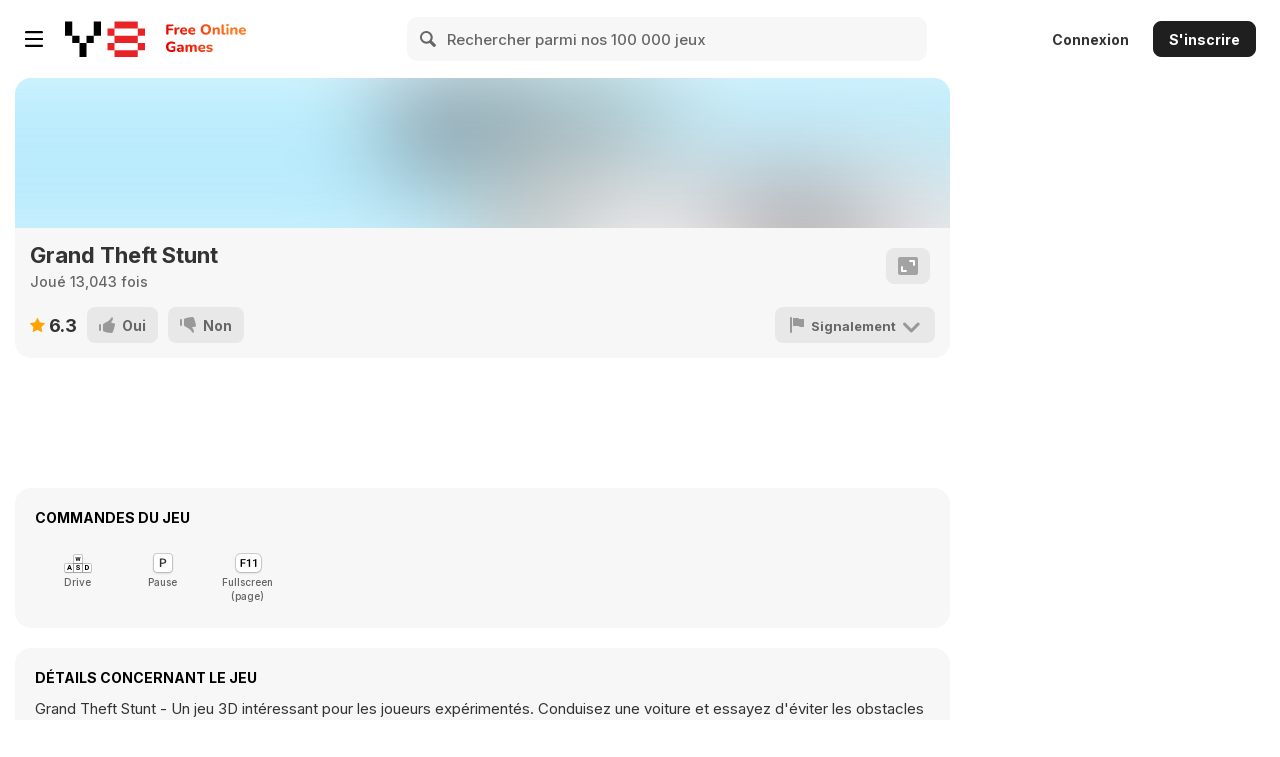

--- FILE ---
content_type: text/html; charset=utf-8
request_url: https://fr.y8.com/games/grand_theft_stunt
body_size: 115743
content:
<!DOCTYPE html>
<html class="no-touch" lang="fr" dir="ltr">
<head>
  <meta charset="utf-8">
  <meta name="viewport" content="width=device-width, initial-scale=1.0, maximum-scale=5.0, minimum-scale=1.0, minimal-ui">
  <meta name="theme-color" content="#FFF">
  <meta name="impact-site-verification" content="fd914709-9d91-4369-955e-f242858e723b">

  
    <link href='https://img.y8.com/assets/inter/UcC73FwrK3iLTeHuS_nVMrMxCp50SjIa1ZL7W0Q5nw-2d2911823719a74b5075b85063404299a03d57f6e1ea791d6f5b8f657a1790d8.woff2' as="font" type="font/woff2" rel="preload" crossorigin>
    <link href='https://img.y8.com/assets/inter/UcC73FwrK3iLTeHuS_nVMrMxCp50SjIa25L7W0Q5n-wU-0299c9fca6b2aa9127cb4620c1d0c57fb6c294f3ff9118da718254875abd9390.woff2' as="font" type="font/woff2" rel="preload" crossorigin>

    <link href='https://img.y8.com/assets/Nunito/XRXI3I6Li01BKofiOc5wtlZ2di8HDDsmdTQ3j6zbXWjgeg-d1bc99418e071a7b8049643660e7ee0e89ed7a67b58146a2bb915f4825c0d85e.woff2' as="font" type="font/woff2" rel="prefetch" crossorigin>
    <link href='https://img.y8.com/assets/Nunito/XRXI3I6Li01BKofiOc5wtlZ2di8HDDsmdTo3j6zbXWjgevT5-f3a6b9845c5213ef519752157619e791da5734231d98c1caca127fe3a9659dee.woff2' as="font" type="font/woff2" rel="prefetch" crossorigin>

<link href='https://img.y8.com/assets/fontello-b6c16487031ddf5a9c8198c7543b33b3fd62d02159571d0df819831add3daabc.woff2' as="font" type="font/woff2" rel="prefetch" crossorigin>
  <link rel="preconnect" href="https://img.y8.com">
  <link rel="preconnect" href="https://matomo.y8.com">
  <link rel="preconnect" href="https://cdn.y8.com">
  <link rel="preconnect" href="https://account.y8.com">

  <link rel="manifest" href="/y8_manifest.json" crossorigin="use-credentials">

  <script id="gp-app-info">
//<![CDATA[

  window.appInfo = {
    cdn: 'https://cdn.y8.com',
    skinName: 'y8.com',
    skinShortName: 'y8',
    skinDomain: 'y8.com',
    currentLocale: 'fr',
    currentKind: 'game',
    per_page: 72,
    turnstileSiteKey: '0x4AAAAAABtQja72BA9Vqoww',
    device: 'desktop',
    ios: /iPhone|iPad/i.test(navigator.userAgent) || (/Macintosh/i.test(navigator.userAgent) && navigator.maxTouchPoints > 1),
    excludedOnIosLabel: 'Excluded On iOS',

    accountServiceApiUrls: {
      pointsBonusTimerUrl: 'https://account.y8.com/points/bonus_timer',
      profilePointsTotalUrl: 'https://account.y8.com/api/v1/json/points/total/:uid',
      profileJsonUrl: 'https://account.y8.com/profiles/:uid.json',
      profilePictureUrl: 'https://account.y8.com/:uid/profile_picture/new?external=1',
      profileAvatarUrl: 'https://account.y8.com/profiles/:uid/profile_avatar',
      socialCounterUrl: 'https://account.y8.com/api/v1/json/idnet_social_counters?authorization_id=:uid',
      userAutologinUrl: 'https://account.y8.com/api/user_data/autologin?callback=&app_id=:app_id',
      userUrl: 'https://account.y8.com/user',
      pidsUrl: 'https://account.y8.com/profiles/:profileId/list_pids'
    },

    commonCookieOptions: {
      domain: `.y8.com`,
      path: '/'
    },

    user: {
      maxHeartedItems: 3,
    },

    errors: {
      notLoggedInAndNoCaptcha: 1,
    },
  };

//]]>
</script>

  <title>Grand Theft Stunt - Commencez à jouer sur Y8.com</title>
  <meta name="description" content="Jouez à Grand Theft Stunt, le jeu en ligne gratuit sur Y8.com !  Cliquez maintenant pour jouer à Grand Theft Stunt. Profitez des meilleurs jeux similaires à Grand Theft Stunt." />
  <meta name="keywords" content="1 Joueur, Voiture, Obstacles, 3D, HTML5, Mobile, Écran tactile" />
    <style>
    .prime-container{box-sizing:border-box;margin:0 auto;padding:20px 15px 0}@media (min-width: 768px){.prime-container{padding:0}}@media (min-width: 768px){.prime-container{max-width:723px}}@media (min-width: 1024px){.prime-container{max-width:980px}}@media (min-width: 1366px){.prime-container{max-width:1180px}}@media (min-width: 1480px){.prime-container{max-width:1380px}}@media (min-width: 1680px){.prime-container{max-width:1580px}}@media (min-width: 1920px){.prime-container{max-width:1780px}}@media (min-width: 2240px){.prime-container{max-width:1980px}}@media (min-width: 2640px){.prime-container{max-width:2380px}}*,*::before,*::after{box-sizing:border-box}html{font-family:sans-serif;font-size:10px;-webkit-tap-highlight-color:rgba(0,0,0,0);text-size-adjust:100%}body{background-color:#fff;color:#333;font-family:"Inter";font-size:14px;line-height:1.42857143;margin:0}article,aside,details,figcaption,figure,footer,header,hgroup,main,menu,nav,section,summary{display:block}audio,canvas,progress,video{display:inline-block;vertical-align:baseline}audio:not([controls]){display:none;height:0}[hidden],template{display:none}a{background-color:transparent;text-decoration:none}a:hover,a:focus{text-decoration:underline}a:focus{outline:5px auto -webkit-focus-ring-color;outline-offset:-2px}a:active,a:hover{outline:0}abbr[title]{border-bottom:1px dotted}b,strong{font-weight:bold}dfn{font-style:italic}h1{font-size:2em;margin:.67em 0}mark{background:#fff5d8;color:#333}small{font-size:80%}sub,sup{font-size:75%;line-height:0;position:relative;vertical-align:baseline}sup{top:-.5em}sub{bottom:-.25em}img{border:0;vertical-align:middle}svg:not(:root){overflow:hidden}figure{margin:0}hr{box-sizing:content-box;height:0}pre{overflow:auto}code,kbd,pre,samp{font-family:monospace, monospace;font-size:1em}button,input,optgroup,select,textarea{color:inherit;font:inherit;margin:0}button{overflow:visible}button,select{text-transform:none}button,html input[type="button"],input[type="reset"],input[type="submit"]{-webkit-appearance:button;cursor:pointer}button[disabled],html input[disabled]{cursor:default}button::-moz-focus-inner,input::-moz-focus-inner{border:0;padding:0}input{line-height:normal}input[type="checkbox"],input[type="radio"]{box-sizing:border-box;padding:0}input[type="number"]::-webkit-inner-spin-button,input[type="number"]::-webkit-outer-spin-button{height:auto}input[type="search"]{-webkit-appearance:textfield;box-sizing:content-box}input[type="search"]::-webkit-search-cancel-button,input[type="search"]::-webkit-search-decoration{-webkit-appearance:none}fieldset{border:1px solid #ddd;margin:0 2px;padding:.35em .625em .75em}legend{border:0;padding:0}textarea{overflow:auto}optgroup{font-weight:bold}table{border-collapse:collapse;border-spacing:0}td,th{padding:0}input,button,select,textarea{font-family:inherit;font-size:inherit;line-height:inherit}ul,ol{margin-bottom:10px;margin-top:0}ul ul,ol ul,ul ol,ol ol{margin-bottom:0}h1,h2,h3,h4,h5,h6,.h1,.h2,.h3,.h4,.h5,.h6{color:inherit;font-family:inherit;font-weight:500;line-height:1.1}h1,.h1,h2,.h2,h3,.h3{margin-bottom:10px;margin-top:20px}h5,.h5{font-size:14px}p{margin:0 0 10px}small,.small{font-size:85%}h2,.h2{font-size:30px}h3,.h3{font-size:24px}h4,.h4{font-size:18px}input[type=checkbox],input[type=radio]{box-sizing:border-box;line-height:normal;margin:4px 0 0;padding:0}label{display:inline-block;font-weight:700;margin-bottom:5px;max-width:100%}@font-face{font-family:'Inter';font-style:normal;font-weight:100 900;font-display:swap;src:url(https://img.y8.com/assets/inter/UcC73FwrK3iLTeHuS_nVMrMxCp50SjIa2JL7W0Q5n-wU-130c6c11088db488445a2f04f0650be34ff34ef61c7845be5f2f31d74e321816.woff2) format("woff2");unicode-range:U+0460-052F, U+1C80-1C8A, U+20B4, U+2DE0-2DFF, U+A640-A69F, U+FE2E-FE2F}@font-face{font-family:'Inter';font-style:normal;font-weight:100 900;font-display:swap;src:url(https://img.y8.com/assets/inter/UcC73FwrK3iLTeHuS_nVMrMxCp50SjIa0ZL7W0Q5n-wU-ab071eb65c2da0970404b305f13700e6dcda31df262a8a2f35589cbc9dc83d5b.woff2) format("woff2");unicode-range:U+0301, U+0400-045F, U+0490-0491, U+04B0-04B1, U+2116}@font-face{font-family:'Inter';font-style:normal;font-weight:100 900;font-display:swap;src:url(https://img.y8.com/assets/inter/UcC73FwrK3iLTeHuS_nVMrMxCp50SjIa2ZL7W0Q5n-wU-e15459624b4e17a996785a9aae46d43400b786054b560579d4582ce55bd224df.woff2) format("woff2");unicode-range:U+1F00-1FFF}@font-face{font-family:'Inter';font-style:normal;font-weight:100 900;font-display:swap;src:url(https://img.y8.com/assets/inter/UcC73FwrK3iLTeHuS_nVMrMxCp50SjIa1pL7W0Q5n-wU-c225d4db15f0b9274e27950a3325aa936a9c41e9499c2130230ac8382f74aee9.woff2) format("woff2");unicode-range:U+0370-0377, U+037A-037F, U+0384-038A, U+038C, U+038E-03A1, U+03A3-03FF}@font-face{font-family:'Inter';font-style:normal;font-weight:100 900;font-display:swap;src:url(https://img.y8.com/assets/inter/UcC73FwrK3iLTeHuS_nVMrMxCp50SjIa2pL7W0Q5n-wU-b96908f9d4818a3a376bc442ff8db29d7ec2f4a634376da88aba45575b0fdd8b.woff2) format("woff2");unicode-range:U+0102-0103, U+0110-0111, U+0128-0129, U+0168-0169, U+01A0-01A1, U+01AF-01B0, U+0300-0301, U+0303-0304, U+0308-0309, U+0323, U+0329, U+1EA0-1EF9, U+20AB}@font-face{font-family:'Inter';font-style:normal;font-weight:100 900;font-display:swap;src:url(https://img.y8.com/assets/inter/UcC73FwrK3iLTeHuS_nVMrMxCp50SjIa25L7W0Q5n-wU-0299c9fca6b2aa9127cb4620c1d0c57fb6c294f3ff9118da718254875abd9390.woff2) format("woff2");unicode-range:U+0100-02BA, U+02BD-02C5, U+02C7-02CC, U+02CE-02D7, U+02DD-02FF, U+0304, U+0308, U+0329, U+1D00-1DBF, U+1E00-1E9F, U+1EF2-1EFF, U+2020, U+20A0-20AB, U+20AD-20C0, U+2113, U+2C60-2C7F, U+A720-A7FF}@font-face{font-family:'Inter';font-style:normal;font-weight:100 900;font-display:swap;src:url(https://img.y8.com/assets/inter/UcC73FwrK3iLTeHuS_nVMrMxCp50SjIa1ZL7W0Q5nw-2d2911823719a74b5075b85063404299a03d57f6e1ea791d6f5b8f657a1790d8.woff2) format("woff2");unicode-range:U+0000-00FF, U+0131, U+0152-0153, U+02BB-02BC, U+02C6, U+02DA, U+02DC, U+0304, U+0308, U+0329, U+2000-206F, U+20AC, U+2122, U+2191, U+2193, U+2212, U+2215, U+FEFF, U+FFFD}@font-face{font-family:'Nunito';font-style:normal;font-weight:800;font-display:swap;src:url(https://img.y8.com/assets/Nunito/XRXI3I6Li01BKofiOc5wtlZ2di8HDDsmdTk3j6zbXWjgevT5-126a7677f3bdaad7226b2004f2eb73705d0557106d609cbe5242d01ed1e9a4ff.woff2) format("woff2");unicode-range:U+0460-052F, U+1C80-1C88, U+20B4, U+2DE0-2DFF, U+A640-A69F, U+FE2E-FE2F}@font-face{font-family:'Nunito';font-style:normal;font-weight:800;font-display:swap;src:url(https://img.y8.com/assets/Nunito/XRXI3I6Li01BKofiOc5wtlZ2di8HDDsmdTA3j6zbXWjgevT5-174f5e1140ebc020a152eb1368927f954d3ac63e9b1606a4ffae02cec389189f.woff2) format("woff2");unicode-range:U+0301, U+0400-045F, U+0490-0491, U+04B0-04B1, U+2116}@font-face{font-family:'Nunito';font-style:normal;font-weight:800;font-display:swap;src:url(https://img.y8.com/assets/Nunito/XRXI3I6Li01BKofiOc5wtlZ2di8HDDsmdTs3j6zbXWjgevT5-0f0c41c0eb62b6bd067dd507924deb1489a0044e83a29fd69cf2a9aae8b87216.woff2) format("woff2");unicode-range:U+0102-0103, U+0110-0111, U+0128-0129, U+0168-0169, U+01A0-01A1, U+01AF-01B0, U+0300-0301, U+0303-0304, U+0308-0309, U+0323, U+0329, U+1EA0-1EF9, U+20AB}@font-face{font-family:'Nunito';font-style:normal;font-weight:800;font-display:swap;src:url(https://img.y8.com/assets/Nunito/XRXI3I6Li01BKofiOc5wtlZ2di8HDDsmdTo3j6zbXWjgevT5-f3a6b9845c5213ef519752157619e791da5734231d98c1caca127fe3a9659dee.woff2) format("woff2");unicode-range:U+0100-02AF, U+0304, U+0308, U+0329, U+1E00-1E9F, U+1EF2-1EFF, U+2020, U+20A0-20AB, U+20AD-20CF, U+2113, U+2C60-2C7F, U+A720-A7FF}@font-face{font-family:'Nunito';font-style:normal;font-weight:800;font-display:swap;src:url(https://img.y8.com/assets/Nunito/XRXI3I6Li01BKofiOc5wtlZ2di8HDDsmdTQ3j6zbXWjgeg-d1bc99418e071a7b8049643660e7ee0e89ed7a67b58146a2bb915f4825c0d85e.woff2) format("woff2");unicode-range:U+0000-00FF, U+0131, U+0152-0153, U+02BB-02BC, U+02C6, U+02DA, U+02DC, U+0304, U+0308, U+0329, U+2000-206F, U+2074, U+20AC, U+2122, U+2191, U+2193, U+2212, U+2215, U+FEFF, U+FFFD}@font-face{font-family:'fontello';src:url(https://img.y8.com/assets/fontello-646d570979b430dff1c55f906c3c3615bafb4e0a425aab8d50548e5a2e9f174c.eot?36321710);src:url(https://img.y8.com/assets/fontello-646d570979b430dff1c55f906c3c3615bafb4e0a425aab8d50548e5a2e9f174c.eot?36321710#iefix) format("embedded-opentype"),url(https://img.y8.com/assets/fontello-b6c16487031ddf5a9c8198c7543b33b3fd62d02159571d0df819831add3daabc.woff2?36321710) format("woff2"),url(https://img.y8.com/assets/fontello-9a0e7173b74d73c10db280dc0518b380f92a060fe418f0cf98484af616ba9a7d.woff?36321710) format("woff"),url(https://img.y8.com/assets/fontello-df45e6f05d82c3328648a22d9a25b93ddb24cee7f673bfc8e270de0c98613c62.ttf?36321710) format("truetype"),url(https://img.y8.com/assets/fontello-7122c5603b6eb7ba753f16354c50a2a187faffab9523a78fc716017b6a320685.svg?36321710#fontello) format("svg");font-weight:normal;font-style:normal}.icon-angle-down:before,.icon-angle-up:before,.icon-shevron-left:before,.icon-cross:before,.icon-joystick:before,.icon-arrow-top-right:before,.icon-most-played-games:before,.icon-best-of-new-games:before,.icon-new-games-new:before,.icon-youtube:before,.icon-instagram:before,.icon-discord-outlined:before,.icon-facebook-1:before,.icon-twitter:before,.icon-profile-blocked:before,.icon-profile:before,.icon-played-games:before,.icon-my-revenue:before,.icon-points:before,.icon-heart-outlined:before,.icon-logout-1:before,.icon-profile-settings:before,.icon-studio-settings:before,.icon-game-studios:before,.icon-my-videos:before,.icon-achievements:before,.icon-bookmark-outlined:before,.icon-bookmark:before,.icon-embed:before,.icon-harmful:before,.icon-legal:before,.icon-bug-2:before,.icon-desktop:before,.icon-publishers:before,.icon-adventures:before,.icon-fun:before,.icon-arcade:before,.icon-girls-games:before,.icon-racing-games:before,.icon-thinking-1:before,.icon-fighting-1:before,.icon-share-outlined-1:before,.icon-like-outlined-1:before,.icon-interactive-fiction:before,.icon-vlog:before,.icon-tech-1:before,.icon-tv:before,.icon-music-1:before,.icon-meme:before,.icon-stick:before,.icon-kids-1:before,.icon-animal:before,.icon-parental-outlined:before,.icon-terms-of-use:before,.icon-cookie-policy:before,.icon-privacy-policy:before,.icon-forum:before,.icon-download-app:before,.icon-game-developers:before,.icon-upload-outlined:before,.icon-y8-videos:before,.icon-recommended-games:before,.icon-skills:before,.icon-sports-1:before,.icon-shooting-1:before,.icon-management-1:before,.icon-strategy-rpg-games:before,.icon-arrow:before,.icon-star-outlined:before,.icon-rating:before,.icon-date:before,.icon-flash:before,.icon-desktop-only:before,.icon-shockwave:before,.icon-unity_player:before,.icon-video:before,.icon-webgl:before,.icon-arrow-right:before,.icon-user:before,.icon-hamburger-active:before,.icon-hamburger:before,.icon-sort-down:before,.icon-html5:before,.icon-cup:before,.icon-search-icon:before,.icon-vlog-flat:before,.icon-thump-up:before,.icon-watch-later-checked:before,.icon-star-1:before,.icon-send:before,.icon-popular:before,.icon-logout:before,.icon-tick2:before,.icon-latest:before,.icon-home-1:before,.icon-history:before,.icon-management:before,.icon-outline_category_girls:before,.icon-outline_category_driving_racing:before,.icon-outline_category_management:before,.icon-arrow-left:before,.icon-four-k:before,.icon-close:before,.icon-categories:before,.icon-outline_category_movie_trailer:before,.icon-attachment:before,.icon-recommended_games:before,.icon-racing_driving:before,.icon-played_games:before,.icon-parental:before,.icon-outline_category_weird:before,.icon-outline_category_thinking:before,.icon-arrow-up:before,.icon-outline_category_strategy:before,.icon-outline_category_sports:before,.icon-flag-1:before,.icon-cloud:before,.icon-categories_and_more:before,.icon-best_new:before,.icon-arrowdown:before,.icon-arcade_classic:before,.icon-anims:before,.icon-animals:before,.icon-all-tags:before,.icon-add-friend:before,.icon-action_adventure:before,.icon-icon_calendar:before,.icon-games:before,.icon-fighting:before,.icon-female-1:before,.icon-facebook:before,.icon-edit:before,.icon-commercials:before,.icon-marker:before,.icon-liked_games:before,.icon-kids:before,.icon-icon-valid:before,.icon-icon-not-valid:before,.icon-icon-iframe:before,.icon-icon-close:before,.icon-icon_loop:before,.icon-thumb-down:before,.icon-outline_category_arcade_classic:before,.icon-heart-1:before,.icon-alert:before,.icon-outline_category_all_tags:before,.icon-outline_category_action_adventure:before,.icon-no-avatar:before,.icon-new_games:before,.icon-music:before,.icon-movie_trailer:before,.icon-outline_category_shooting:before,.icon-weird:before,.icon-thumbup:before,.icon-thumbdown:before,.icon-refresh:before,.icon-mobile:before,.icon-heart-break:before,.icon-tick:before,.icon-switchtick:before,.icon-switchcross:before,.icon-hd:before,.icon-strategy_rpg:before,.icon-thinking:before,.icon-shooting:before,.icon-skill:before,.icon-tech:before,.icon-girls:before,.icon-fun_crazy:before,.icon-male-1:before,.icon-shevron:before,.icon-sports:before,.icon-arrowup:before,.icon-arrowdown-1:before,.icon-male:before,.icon-female:before,.icon-up-dir:before,.icon-down-dir:before,.icon-up:before,.icon-down:before,.icon-warning-empty:before,.icon-cancel:before,.icon-ok:before,.icon-clock:before,.icon-share:before,.icon-chart-pie:before,.icon-chart-bar:before,.icon-list:before,.icon-docs:before,.icon-users:before,.icon-videos-walkthroughs:before,.icon-doc-new:before,.icon-arrow-down:before,.icon-heart-empty:before,.icon-heart:before,.icon-star:before,.icon-list-alt:before,.icon-tags:before,.icon-tag:before,.icon-pencil:before,.icon-award:before,.icon-wrench:before,.icon-cog:before,.icon-book:before,.icon-bug:before,.icon-info-circled:before,.icon-home:before,.icon-link-ext:before,.icon-thumbs-down:before,.icon-thumbs-up:before,.icon-flag:before,.icon-flag-empty:before,.icon-help-circled:before,.icon-picture:before,.icon-eye:before,.icon-lock:before,.icon-lock-open-alt:before,.icon-lock-open:before,.icon-forward:before,.icon-reply:before,.icon-mail:before,.icon-right-big:before,.icon-search:before,.icon-trash:before,.icon-user-add:before{font-family:"fontello";font-style:normal;font-weight:normal;speak:never;display:inline-block;text-decoration:inherit;width:1em;margin-right:.2em;text-align:center;font-variant:normal;text-transform:none;line-height:1em;margin-left:.2em;-webkit-font-smoothing:antialiased;-moz-osx-font-smoothing:grayscale}.icon-user-add:before{content:'\e800'}.icon-trash:before{content:'\e801'}.icon-search:before{content:'\e802'}.icon-right-big:before{content:'\e803'}.icon-mail:before{content:'\e804'}.icon-reply:before{content:'\e805'}.icon-forward:before{content:'\e806'}.icon-lock-open:before{content:'\e807'}.icon-lock-open-alt:before{content:'\e808'}.icon-lock:before{content:'\e809'}.icon-eye:before{content:'\e80a'}.icon-picture:before{content:'\e80b'}.icon-help-circled:before{content:'\e80c'}.icon-flag-empty:before{content:'\e80d'}.icon-flag:before{content:'\e80e'}.icon-thumbs-up:before{content:'\e80f'}.icon-thumbs-down:before{content:'\e810'}.icon-link-ext:before{content:'\e811'}.icon-home:before{content:'\e812'}.icon-info-circled:before{content:'\e813'}.icon-bug:before{content:'\e814'}.icon-book:before{content:'\e815'}.icon-cog:before{content:'\e816'}.icon-wrench:before{content:'\e817'}.icon-award:before{content:'\e818'}.icon-pencil:before{content:'\e819'}.icon-tag:before{content:'\e81a'}.icon-tags:before{content:'\e81b'}.icon-list-alt:before{content:'\e81c'}.icon-star:before{content:'\e81d'}.icon-heart:before{content:'\e81e'}.icon-heart-empty:before{content:'\e81f'}.icon-arrow-down:before{content:'\e820'}.icon-doc-new:before{content:'\e821'}.icon-videos-walkthroughs:before{content:'\e822'}.icon-users:before{content:'\e823'}.icon-docs:before{content:'\e824'}.icon-list:before{content:'\e825'}.icon-chart-bar:before{content:'\e826'}.icon-chart-pie:before{content:'\e827'}.icon-share:before{content:'\e828'}.icon-clock:before{content:'\e829'}.icon-ok:before{content:'\e82a'}.icon-cancel:before{content:'\e82b'}.icon-warning-empty:before{content:'\e82c'}.icon-down:before{content:'\e82d'}.icon-up:before{content:'\e82e'}.icon-down-dir:before{content:'\e82f'}.icon-up-dir:before{content:'\e830'}.icon-female:before{content:'\e831'}.icon-male:before{content:'\e832'}.icon-arrowdown-1:before{content:'\e833'}.icon-arrowup:before{content:'\e834'}.icon-sports:before{content:'\e835'}.icon-shevron:before{content:'\e836'}.icon-male-1:before{content:'\e837'}.icon-fun_crazy:before{content:'\e838'}.icon-girls:before{content:'\e839'}.icon-tech:before{content:'\e83a'}.icon-skill:before{content:'\e83b'}.icon-shooting:before{content:'\e83c'}.icon-thinking:before{content:'\e83d'}.icon-strategy_rpg:before{content:'\e83e'}.icon-hd:before{content:'\e83f'}.icon-switchcross:before{content:'\e840'}.icon-switchtick:before{content:'\e841'}.icon-tick:before{content:'\e842'}.icon-heart-break:before{content:'\e843'}.icon-mobile:before{content:'\e844'}.icon-refresh:before{content:'\e845'}.icon-thumbdown:before{content:'\e846'}.icon-thumbup:before{content:'\e847'}.icon-weird:before{content:'\e848'}.icon-outline_category_shooting:before{content:'\e849'}.icon-movie_trailer:before{content:'\e84a'}.icon-music:before{content:'\e84b'}.icon-new_games:before{content:'\e84c'}.icon-no-avatar:before{content:'\e84d'}.icon-outline_category_action_adventure:before{content:'\e84e'}.icon-outline_category_all_tags:before{content:'\e84f'}.icon-alert:before{content:'\e850'}.icon-heart-1:before{content:'\e851'}.icon-outline_category_arcade_classic:before{content:'\e852'}.icon-thumb-down:before{content:'\e853'}.icon-icon_loop:before{content:'\e854'}.icon-icon-close:before{content:'\e855'}.icon-icon-iframe:before{content:'\e856'}.icon-icon-not-valid:before{content:'\e857'}.icon-icon-valid:before{content:'\e858'}.icon-kids:before{content:'\e859'}.icon-liked_games:before{content:'\e85a'}.icon-marker:before{content:'\e85b'}.icon-commercials:before{content:'\e85c'}.icon-edit:before{content:'\e85d'}.icon-facebook:before{content:'\e85e'}.icon-female-1:before{content:'\e85f'}.icon-fighting:before{content:'\e860'}.icon-games:before{content:'\e861'}.icon-icon_calendar:before{content:'\e862'}.icon-action_adventure:before{content:'\e863'}.icon-add-friend:before{content:'\e864'}.icon-all-tags:before{content:'\e865'}.icon-animals:before{content:'\e866'}.icon-anims:before{content:'\e867'}.icon-arcade_classic:before{content:'\e868'}.icon-arrowdown:before{content:'\e869'}.icon-best_new:before{content:'\e86a'}.icon-categories_and_more:before{content:'\e86b'}.icon-cloud:before{content:'\e86c'}.icon-flag-1:before{content:'\e86d'}.icon-outline_category_sports:before{content:'\e86e'}.icon-outline_category_strategy:before{content:'\e86f'}.icon-arrow-up:before{content:'\e870'}.icon-outline_category_thinking:before{content:'\e871'}.icon-outline_category_weird:before{content:'\e872'}.icon-parental:before{content:'\e873'}.icon-played_games:before{content:'\e874'}.icon-racing_driving:before{content:'\e875'}.icon-recommended_games:before{content:'\e876'}.icon-attachment:before{content:'\e877'}.icon-outline_category_movie_trailer:before{content:'\e878'}.icon-categories:before{content:'\e879'}.icon-close:before{content:'\e87a'}.icon-four-k:before{content:'\e87b'}.icon-arrow-left:before{content:'\e87c'}.icon-outline_category_management:before{content:'\e87d'}.icon-outline_category_driving_racing:before{content:'\e87e'}.icon-outline_category_girls:before{content:'\e87f'}.icon-management:before{content:'\e880'}.icon-history:before{content:'\e881'}.icon-home-1:before{content:'\e882'}.icon-latest:before{content:'\e883'}.icon-tick2:before{content:'\e884'}.icon-logout:before{content:'\e885'}.icon-popular:before{content:'\e886'}.icon-send:before{content:'\e887'}.icon-star-1:before{content:'\e888'}.icon-watch-later-checked:before{content:'\e889'}.icon-thump-up:before{content:'\e88a'}.icon-vlog-flat:before{content:'\e88b'}.icon-search-icon:before{content:'\e88c'}.icon-cup:before{content:'\e88d'}.icon-html5:before{content:'\e88e'}.icon-sort-down:before{content:'\e88f'}.icon-hamburger:before{content:'\e890'}.icon-hamburger-active:before{content:'\e891'}.icon-user:before{content:'\e892'}.icon-arrow-right:before{content:'\e893'}.icon-webgl:before{content:'\e894'}.icon-video:before{content:'\e895'}.icon-unity_player:before{content:'\e896'}.icon-shockwave:before{content:'\e897'}.icon-desktop-only:before{content:'\e898'}.icon-flash:before{content:'\e899'}.icon-date:before{content:'\e89a'}.icon-rating:before{content:'\e89b'}.icon-star-outlined:before{content:'\e89c'}.icon-arrow:before{content:'\e89e'}.icon-strategy-rpg-games:before{content:'\e8b8'}.icon-management-1:before{content:'\e8b9'}.icon-shooting-1:before{content:'\e8bc'}.icon-sports-1:before{content:'\e8bd'}.icon-skills:before{content:'\e8bf'}.icon-recommended-games:before{content:'\e8c3'}.icon-y8-videos:before{content:'\e8c4'}.icon-upload-outlined:before{content:'\e8c5'}.icon-game-developers:before{content:'\e8c7'}.icon-download-app:before{content:'\e8c8'}.icon-forum:before{content:'\e8c9'}.icon-privacy-policy:before{content:'\e8ca'}.icon-cookie-policy:before{content:'\e8cb'}.icon-terms-of-use:before{content:'\e8cc'}.icon-parental-outlined:before{content:'\e8ce'}.icon-animal:before{content:'\e8d0'}.icon-kids-1:before{content:'\e8d1'}.icon-stick:before{content:'\e8d2'}.icon-meme:before{content:'\e8d3'}.icon-music-1:before{content:'\e8d4'}.icon-tv:before{content:'\e8d5'}.icon-tech-1:before{content:'\e8d6'}.icon-vlog:before{content:'\e8d7'}.icon-interactive-fiction:before{content:'\e8d8'}.icon-like-outlined-1:before{content:'\e8da'}.icon-share-outlined-1:before{content:'\e8db'}.icon-fighting-1:before{content:'\e8dc'}.icon-thinking-1:before{content:'\e8dd'}.icon-racing-games:before{content:'\e8de'}.icon-girls-games:before{content:'\e8df'}.icon-arcade:before{content:'\e8e0'}.icon-fun:before{content:'\e8e1'}.icon-adventures:before{content:'\e8e2'}.icon-publishers:before{content:'\e8e3'}.icon-desktop:before{content:'\e92c'}.icon-bug-2:before{content:'\e937'}.icon-legal:before{content:'\e938'}.icon-harmful:before{content:'\e939'}.icon-embed:before{content:'\e93f'}.icon-bookmark:before{content:'\e941'}.icon-bookmark-outlined:before{content:'\e942'}.icon-achievements:before{content:'\e943'}.icon-my-videos:before{content:'\e944'}.icon-game-studios:before{content:'\e945'}.icon-studio-settings:before{content:'\e946'}.icon-profile-settings:before{content:'\e947'}.icon-logout-1:before{content:'\e948'}.icon-heart-outlined:before{content:'\e949'}.icon-points:before{content:'\e94a'}.icon-my-revenue:before{content:'\e94b'}.icon-played-games:before{content:'\e94c'}.icon-profile:before{content:'\e94d'}.icon-profile-blocked:before{content:'\e94e'}.icon-twitter:before{content:'\e95d'}.icon-facebook-1:before{content:'\e95f'}.icon-discord-outlined:before{content:'\e960'}.icon-instagram:before{content:'\e961'}.icon-youtube:before{content:'\e962'}.icon-new-games-new:before{content:'\e966'}.icon-best-of-new-games:before{content:'\e967'}.icon-most-played-games:before{content:'\e968'}.icon-arrow-top-right:before{content:'\e969'}.icon-joystick:before{content:'\e96a'}.icon-cross:before{content:'\e9b3'}.icon-shevron-left:before{content:'\e9b4'}.icon-angle-up:before{content:'\f106'}.icon-angle-down:before{content:'\f107'}html{background-color:#fff;height:100%;min-height:100%}html[dir="rtl"] html{direction:rtl;unicode-bidi:isolate}html body{background-color:#fff;color:#000;font-family:"Inter";padding-bottom:0}html body *{-moz-osx-font-smoothing:grayscale;-webkit-font-smoothing:antialiased;text-rendering:optimizeLegibility}html body a{outline:none}html body a:hover{outline:none;text-decoration:underline}html body a:focus{outline:none}html body textarea{resize:none}html body .ltr{direction:ltr}html[dir="rtl"] html body .translation_missing{direction:ltr}html[dir="rtl"] html body #div_for_keycaptcha{direction:ltr}html[dir="rtl"] html body input[type=text]{direction:ltr;text-align:right}.col-md-1,.col-md-10,.col-md-11,.col-md-12,.col-md-2,.col-md-3,.col-md-4,.col-md-5,.col-md-6,.col-md-7,.col-md-8,.col-md-9{padding:0}@media (min-width: 800px){.col-md-1,.col-md-10,.col-md-11,.col-md-12,.col-md-2,.col-md-3,.col-md-4,.col-md-5,.col-md-6,.col-md-7,.col-md-8,.col-md-9{padding:0 20px}}.box{background:#f7f7f7;margin-bottom:20px;padding:20px 0}@media (min-width: 800px){.box .row{margin:12px 0}}.box .row:first-child{margin-top:0}.box .row:last-child{margin-bottom:0}.box.no-background{-webkit-box-shadow:none !important;-moz-box-shadow:none !important;box-shadow:none !important;background:#fff !important}.col-xs-1,.col-sm-1,.col-md-1,.col-lg-1,.col-xs-2,.col-sm-2,.col-md-2,.col-lg-2,.col-xs-3,.col-sm-3,.col-md-3,.col-lg-3,.col-xs-4,.col-sm-4,.col-md-4,.col-lg-4,.col-xs-5,.col-sm-5,.col-md-5,.col-lg-5,.col-xs-6,.col-sm-6,.col-md-6,.col-lg-6,.col-xs-7,.col-sm-7,.col-md-7,.col-lg-7,.col-xs-8,.col-sm-8,.col-md-8,.col-lg-8,.col-xs-9,.col-sm-9,.col-md-9,.col-lg-9,.col-xs-10,.col-sm-10,.col-md-10,.col-lg-10,.col-xs-11,.col-sm-11,.col-md-11,.col-lg-11,.col-xs-12,.col-sm-12,.col-md-12,.col-lg-12{min-height:1px;padding-left:15px;padding-right:15px;position:relative}html body .header-1,html body .header-2,html body .header-3,html body .header-4,html body .header-5,html body .header-6,html body .header-7{color:#333;font-family:'Nunito', sans-serif;font-weight:800;margin-top:0}html body .header-1{font-size:54px;line-height:72px}html body .header-2{font-size:48px;line-height:54px}html body .header-3{font-size:36px;line-height:46px}html body .header-4{font-size:34px;line-height:40px}html body .header-5{font-size:28px;line-height:34px}html body .header-6{font-size:26px;line-height:32px}html body .header-7{font-size:22px;line-height:28px}html body .header-8{font-size:18px;line-height:28px}html body .subtitle{color:#333;font-size:18px;font-weight:500;line-height:28px;margin-top:0}html body .text-regular{color:#333;font-size:16px;font-weight:400;line-height:24px;margin-top:0}.pre-content ul{padding:0}.pre-content ul li{color:#333;font-size:13px;line-height:22px;list-style-type:none}.pre-content ul li::before{color:#333;content:'•';padding-right:10px}.clearfix::before,.clearfix::after,.dl-horizontal dd::before,.dl-horizontal dd::after,.container::before,.container::after,.container-fluid::before,.prime-container::before,.container-fluid::after,.prime-container::after,.row::before,.row::after,.form-horizontal .form-group::before,.form-horizontal .form-group::after,.btn-toolbar::before,.btn-toolbar::after,.btn-group-vertical>.btn-group::before,.btn-group-vertical>.btn-group::after,.nav::before,.nav::after,.navbar::before,.navbar::after,.navbar-header::before,.navbar-header::after,.navbar-collapse::before,.navbar-collapse::after,.pager::before,.pager::after,.panel-body::before,.panel-body::after,.modal-header::before,.modal-header::after,.modal-footer::before,.modal-footer::after{content:" ";display:table}.clearfix::after,.dl-horizontal dd::after,.container::after,.container-fluid::after,.prime-container::after,.row::after,.form-horizontal .form-group::after,.btn-toolbar::after,.btn-group-vertical>.btn-group::after,.nav::after,.navbar::after,.navbar-header::after,.navbar-collapse::after,.pager::after,.panel-body::after,.modal-header::after,.modal-footer::after{clear:both}.row{margin-left:-15px;margin-right:-15px}.row::before,.row::after{content:" ";display:table}.row::after{clear:both}.col-md-1,.col-md-10,.col-md-11,.col-md-12,.col-md-2,.col-md-3,.col-md-4,.col-md-5,.col-md-6,.col-md-7,.col-md-8,.col-md-9{padding:0}@media (min-width: 800px){.col-md-1,.col-md-10,.col-md-11,.col-md-12,.col-md-2,.col-md-3,.col-md-4,.col-md-5,.col-md-6,.col-md-7,.col-md-8,.col-md-9{padding:0 20px}}@media (min-width: 768px){.col-sm-1,.col-sm-2,.col-sm-3,.col-sm-4,.col-sm-5,.col-sm-6,.col-sm-7,.col-sm-8,.col-sm-9,.col-sm-10,.col-sm-11,.col-sm-12{float:left}.col-sm-12{width:100%}.col-sm-11{width:91.66666667%}.col-sm-10{width:83.33333333%}.col-sm-9{width:75%}.col-sm-8{width:66.66666667%}.col-sm-7{width:58.33333333%}.col-sm-6{width:50%}.col-sm-5{width:41.66666667%}.col-sm-4{width:33.33333333%}.col-sm-3{width:25%}.col-sm-2{width:16.66666667%}.col-sm-1{width:8.33333333%}.col-sm-pull-12{right:100%}.col-sm-pull-11{right:91.66666667%}.col-sm-pull-10{right:83.33333333%}.col-sm-pull-9{right:75%}.col-sm-pull-8{right:66.66666667%}.col-sm-pull-7{right:58.33333333%}.col-sm-pull-6{right:50%}.col-sm-pull-5{right:41.66666667%}.col-sm-pull-4{right:33.33333333%}.col-sm-pull-3{right:25%}.col-sm-pull-2{right:16.66666667%}.col-sm-pull-1{right:8.33333333%}.col-sm-pull-0{right:auto}.col-sm-push-12{left:100%}.col-sm-push-11{left:91.66666667%}.col-sm-push-10{left:83.33333333%}.col-sm-push-9{left:75%}.col-sm-push-8{left:66.66666667%}.col-sm-push-7{left:58.33333333%}.col-sm-push-6{left:50%}.col-sm-push-5{left:41.66666667%}.col-sm-push-4{left:33.33333333%}.col-sm-push-3{left:25%}.col-sm-push-2{left:16.66666667%}.col-sm-push-1{left:8.33333333%}.col-sm-push-0{left:auto}.col-sm-offset-12{margin-left:100%}.col-sm-offset-11{margin-left:91.66666667%}.col-sm-offset-10{margin-left:83.33333333%}.col-sm-offset-9{margin-left:75%}.col-sm-offset-8{margin-left:66.66666667%}.col-sm-offset-7{margin-left:58.33333333%}.col-sm-offset-6{margin-left:50%}.col-sm-offset-5{margin-left:41.66666667%}.col-sm-offset-4{margin-left:33.33333333%}.col-sm-offset-3{margin-left:25%}.col-sm-offset-2{margin-left:16.66666667%}.col-sm-offset-1{margin-left:8.33333333%}.col-sm-offset-0{margin-left:0}}@media (min-width: 992px){.col-md-1,.col-md-2,.col-md-3,.col-md-4,.col-md-5,.col-md-6,.col-md-7,.col-md-8,.col-md-9,.col-md-10,.col-md-11,.col-md-12{float:left}.col-md-12{width:100%}.col-md-11{width:91.66666667%}.col-md-10{width:83.33333333%}.col-md-9{width:75%}.col-md-8{width:66.66666667%}.col-md-7{width:58.33333333%}.col-md-6{width:50%}.col-md-5{width:41.66666667%}.col-md-4{width:33.33333333%}.col-md-3{width:25%}.col-md-2{width:16.66666667%}.col-md-1{width:8.33333333%}}@media (min-width: 1200px){.col-lg-1,.col-lg-2,.col-lg-3,.col-lg-4,.col-lg-5,.col-lg-6,.col-lg-7,.col-lg-8,.col-lg-9,.col-lg-10,.col-lg-11,.col-lg-12{float:left}.col-lg-12{width:100%}.col-lg-11{width:91.66666667%}.col-lg-10{width:83.33333333%}.col-lg-9{width:75%}.col-lg-8{width:66.66666667%}.col-lg-7{width:58.33333333%}.col-lg-6{width:50%}.col-lg-5{width:41.66666667%}.col-lg-4{width:33.33333333%}.col-lg-3{width:25%}.col-lg-2{width:16.66666667%}.col-lg-1{width:8.33333333%}.col-lg-pull-12{right:100%}.col-lg-pull-11{right:91.66666667%}.col-lg-pull-10{right:83.33333333%}.col-lg-pull-9{right:75%}.col-lg-pull-8{right:66.66666667%}.col-lg-pull-7{right:58.33333333%}.col-lg-pull-6{right:50%}.col-lg-pull-5{right:41.66666667%}.col-lg-pull-4{right:33.33333333%}.col-lg-pull-3{right:25%}.col-lg-pull-2{right:16.66666667%}.col-lg-pull-1{right:8.33333333%}.col-lg-pull-0{right:auto}.col-lg-push-12{left:100%}.col-lg-push-11{left:91.66666667%}.col-lg-push-10{left:83.33333333%}.col-lg-push-9{left:75%}.col-lg-push-8{left:66.66666667%}.col-lg-push-7{left:58.33333333%}.col-lg-push-6{left:50%}.col-lg-push-5{left:41.66666667%}.col-lg-push-4{left:33.33333333%}.col-lg-push-3{left:25%}.col-lg-push-2{left:16.66666667%}.col-lg-push-1{left:8.33333333%}.col-lg-push-0{left:auto}.col-lg-offset-12{margin-left:100%}.col-lg-offset-11{margin-left:91.66666667%}.col-lg-offset-10{margin-left:83.33333333%}.col-lg-offset-9{margin-left:75%}.col-lg-offset-8{margin-left:66.66666667%}.col-lg-offset-7{margin-left:58.33333333%}.col-lg-offset-6{margin-left:50%}.col-lg-offset-5{margin-left:41.66666667%}.col-lg-offset-4{margin-left:33.33333333%}.col-lg-offset-3{margin-left:25%}.col-lg-offset-2{margin-left:16.66666667%}.col-lg-offset-1{margin-left:8.33333333%}.col-lg-offset-0{margin-left:0}}@media (max-width: 767px){.hidden-xs{display:none !important}}.uppercase{text-transform:uppercase}.word-wrap-break{word-wrap:break-word}.text-left{text-align:left}.text-right{text-align:right}.text-center{text-align:center}.text-uppercase{text-transform:uppercase}.form-group{margin-bottom:15px}.form-control{-webkit-box-shadow:inset 0 1px 1px rgba(0,0,0,0.08);-moz-box-shadow:inset 0 1px 1px rgba(0,0,0,0.08);box-shadow:inset 0 1px 1px rgba(0,0,0,0.08);-webkit-transition:border-color ease-in-out 0.15s, box-shadow ease-in-out 0.15s;-moz-transition:border-color ease-in-out 0.15s, box-shadow ease-in-out 0.15s;-ms-transition:border-color ease-in-out 0.15s, box-shadow ease-in-out 0.15s;-o-transition:border-color ease-in-out 0.15s, box-shadow ease-in-out 0.15s;transition:border-color ease-in-out 0.15s, box-shadow ease-in-out 0.15s;background-color:#fff;background-image:none;border:1px solid #ccc;border-radius:4px;color:#555;display:block;font-size:14px;height:34px;line-height:1.42857143;padding:6px 12px;width:100%}.form-control:focus{-webkit-box-shadow:inset 0 1px 1px rgba(0,0,0,0.08),0 0 8px rgba(102,175,233,0.6);-moz-box-shadow:inset 0 1px 1px rgba(0,0,0,0.08),0 0 8px rgba(102,175,233,0.6);box-shadow:inset 0 1px 1px rgba(0,0,0,0.08),0 0 8px rgba(102,175,233,0.6);border-color:#3ca2ff;outline:0}.form-control::placeholder{color:#999;opacity:1}.form-control:-ms-input-placeholder{color:#999}.form-control::-webkit-input-placeholder{color:#999}.form-control::-ms-expand{background-color:transparent;border:0}.form-control[disabled],.form-control[readonly],fieldset[disabled] .form-control{background-color:#eee;opacity:1}.form-control[disabled],fieldset[disabled] .form-control{cursor:not-allowed}.form-horizontal .radio,.form-horizontal .checkbox,.form-horizontal .radio-inline,.form-horizontal .checkbox-inline{margin-bottom:0;margin-top:0;padding-top:7px}.form-horizontal .radio,.form-horizontal .checkbox{min-height:27px}.form-horizontal .form-group{margin-left:-15px;margin-right:-15px}.form-horizontal .control-label{margin-bottom:0;padding-top:7px;text-align:right}.input-group{border-collapse:separate;display:table;position:relative}.input-group .form-control{float:left;margin-bottom:0;position:relative;width:100%;z-index:2}.input-group .form-control,.input-group-addon,.input-group-btn{display:table-cell}.input-group-addon{border-radius:4px;font-size:14px;line-height:1;text-align:center}.input-group-addon,.input-group-btn{vertical-align:middle;white-space:nowrap}textarea.form-control{height:auto}.collapse{display:none}.collapse.in{display:block}tr.collapse.in{display:table-row}tbody.collapse.in{display:table-row-group}.collapsing{height:0;overflow:hidden;position:relative;transition-duration:.35s;transition-property:height, visibility;transition-timing-function:ease}.btn{border-radius:4px;-moz-border-radius:4px;-webkit-border-radius:4px;background-image:none;border:1px solid transparent;box-shadow:none !important;cursor:pointer;display:inline-block;font-size:14px;font-weight:bold;margin-bottom:0;padding:5px 20px;text-align:center;touch-action:manipulation;user-select:none;vertical-align:middle;white-space:nowrap}.btn:focus,.btn:active,.btn:active:focus{outline:0}.btn:hover{text-decoration:none !important}.btn.bad-translation{background-color:transparent;border-color:#979797;color:#666;font-size:11px;font-weight:bold;margin-bottom:10px;padding:5px 8px}.btn.btn-red{background-color:#d60000;border:0;color:#fff}.btn.btn-red:hover{background-color:#a30000;text-decoration:none}.btn.btn-red.disabled{background-color:#d60000;border:0;color:#fff;cursor:not-allowed;pointer-events:none}.btn.btn-white{background-color:#fff;border:0;color:#333}.btn.btn-white:hover{background-color:#fff;color:#d60000;text-decoration:none !important}.btn.btn-wire-white{background-color:transparent;border:0;box-shadow:0 0 0 1px rgba(255,255,255,0.5) inset !important;color:#fff;font-weight:bold}.btn.btn-wire-white:hover{background-color:transparent;box-shadow:0 0 0 1px #fff inset !important;text-decoration:none !important}.btn svg{vertical-align:middle}.btn.btn-grey{background-color:#f3f3f3;border:0;color:#000}.btn.btn-grey:hover{background-color:#dadada;text-decoration:none}.btn.btn-sm{font-size:12px;padding:7px 10px}.btn.btn-sm svg{position:relative;top:1px;vertical-align:top}.btn.btn-xs{font-size:10px;padding:2px 15px}.btn.btn-xs svg{vertical-align:top}.button:hover:active{text-decoration:none}.button{-webkit-transition:all 0.3s ease-in-out;-moz-transition:all 0.3s ease-in-out;-ms-transition:all 0.3s ease-in-out;-o-transition:all 0.3s ease-in-out;transition:all 0.3s ease-in-out;border-radius:8px;-moz-border-radius:8px;-webkit-border-radius:8px;border:0;cursor:pointer;display:inline-block;font-size:14px;font-weight:bold;height:36px;line-height:36px;outline:none;padding:0 15px;text-align:center;text-decoration:none;user-select:none;white-space:nowrap;will-change:transform}.button::before{-webkit-transition:all 0.3s ease-in-out;-moz-transition:all 0.3s ease-in-out;-ms-transition:all 0.3s ease-in-out;-o-transition:all 0.3s ease-in-out;transition:all 0.3s ease-in-out}.button:hover,.button:hover:active,.button:focus,.button:active,.button:visited{text-decoration:none}.button:disabled{opacity:.5}.button.button--black{background:#333;color:#fff}.button.button--register{background:#1f1f1f;border:1px solid #1f1f1f;color:#fff}.button.button--register:hover{background:#000;border:1px solid #1f1f1f}.button.button--login{background:transparent;border:1px solid rgba(0,0,0,0.15);color:#333}.button.button--login:hover{border:1px solid rgba(0,0,0,0.25);color:#000}.button.button--login:focus{background:#e0e0e0;border:1px solid #e0e0e0;color:#000}@media (min-width: 768px){.button.button--login{border:1px solid transparent}.button.button--login:hover{background-color:#f0f0f0;border:1px solid #f0f0f0}}.button.button--green{background:#5da700;color:#fff}.button.button--green:hover{background:#499300}.button.button--green:focus{background:#3f890a}.button.button--red{background:#d60000;color:#fff}.button.button--red:hover{background:#c20000}.button.button--red:focus{background:#ae0000}.button.button--grey{background:#e3e3e3;color:#666}.button.button--grey:hover{background:#cfcfcf}.button.button--link{align-items:center;background-color:rgba(0,0,0,0.06);border-radius:30px;color:#333;display:flex;font-size:12px;font-weight:600;height:28px;line-height:normal;outline-style:none;padding:6px 10px 6px 8px;text-decoration:none}.button.button--link:hover{background-color:rgba(0,0,0,0.09)}.button.button--more::after{color:#333;content:"";font-family:'fontello';font-size:16px;font-weight:normal;font-style:normal;margin-left:4px}.button.button--less::after{color:#333;content:"";font-family:'fontello';font-size:16px;font-weight:normal;font-style:normal;margin-left:4px;transform:rotate(180deg)}.button.button--light-grey{background:rgba(0,0,0,0.06);color:#666}.button.button--light-grey:hover{background:rgba(0,0,0,0.08)}.button.button--large{font-size:16px;height:44px;line-height:42px}.button.button--xs{border-radius:12px;-moz-border-radius:12px;-webkit-border-radius:12px;font-size:13px;height:34px;line-height:34px;padding:0 10px}.button.button--icon-thumbup::before,.button.button--icon-thumbdown::before,.button.button--icon-report::before,.button.button--icon-bookmark::before,.button.button--icon-heart::before{margin:0 4px 0 0}html[dir="rtl"] .button.button--icon-thumbup::before,html[dir="rtl"] .button.button--icon-thumbdown::before,html[dir="rtl"] .button.button--icon-report::before,html[dir="rtl"] .button.button--icon-bookmark::before,html[dir="rtl"] .button.button--icon-heart::before{margin:0 0 0 4px}.button.button--icon-thumbup:hover::before,.button.button--icon-thumbup:hover::after,.button.button--icon-thumbdown:hover::before,.button.button--icon-thumbdown:hover::after,.button.button--icon-report:hover::before,.button.button--icon-report:hover::after,.button.button--icon-bookmark:hover::before,.button.button--icon-bookmark:hover::after,.button.button--icon-heart:hover::before,.button.button--icon-heart:hover::after{color:#666}.button.active::before{margin-right:4px}.button.button--icon-thumbup::before{color:#999;content:"";font-family:'fontello';font-size:16px;font-weight:normal;font-style:normal}.button.button--icon-thumbdown::before{color:#999;content:"";font-family:'fontello';font-size:16px;font-weight:normal;font-style:normal}.button.button--icon-report{display:block}html[dir="rtl"] .button.button--icon-report{display:flex}.button.button--icon-report::before{color:#999;content:"";font-family:'fontello';font-size:16px;font-weight:normal;font-style:normal}.button.button--icon-report::after{color:#999;content:"";font-family:'fontello';font-size:10px;font-weight:normal;font-style:normal;margin:0 0 0 4px}html[dir="rtl"] .button.button--icon-report::after{margin:0 4px 0 0}.button.button--icon-report.active{background-color:rgba(51,51,51,0.12);color:#333}.button.button--icon-report.active::before,.button.button--icon-report.active::after{color:#666}.button.button--icon-bookmark::before{color:#999;content:"";font-family:'fontello';font-size:16px;font-weight:normal;font-style:normal}.button.button--icon-bookmark.active::before{color:#ec2828;content:"";font-family:'fontello';font-size:16px;font-weight:normal;font-style:normal}.button.button--icon-bookmark.active:hover::before{color:#ec2828}.button.button--icon-heart::before{color:#999;content:"";font-family:'fontello';font-size:16px;font-weight:normal;font-style:normal}.button.button--icon-heart.active::before{color:#ec2828;content:"";font-family:'fontello';font-size:16px;font-weight:normal;font-style:normal}.button.button--icon-heart.active:hover::before{color:#ec2828}.button.button--maximize{display:block;position:relative;width:44px}.button.button--maximize img{-webkit-transition:all 0.3s ease-in-out;-moz-transition:all 0.3s ease-in-out;-ms-transition:all 0.3s ease-in-out;-o-transition:all 0.3s ease-in-out;transition:all 0.3s ease-in-out;-webkit-transform:translate(-50%, -50%);-moz-transform:translate(-50%, -50%);-ms-transform:translate(-50%, -50%);-o-transform:translate(-50%, -50%);transform:translate(-50%, -50%);height:24px;left:50%;position:absolute;top:50%;width:24px}.button.button--maximize img:first-child{opacity:1}.button.button--maximize img:last-child{opacity:0}.button.button--maximize.active img:first-child,.button.button--maximize:hover img:first-child{opacity:0}.button.button--maximize.active img:last-child,.button.button--maximize:hover img:last-child{opacity:1}.button.button--uppercase{align-items:center;display:flex;font-size:14px;font-style:normal;font-weight:700;height:44px;justify-content:center;letter-spacing:1px;text-transform:uppercase}.button.button--edit-studio,.button.button--adsense-setup{background-color:#eaeaea;padding:0}.button.button--edit-studio form,.button.button--adsense-setup form{width:100%}.button.button--edit-studio input,.button.button--adsense-setup input{background:transparent;border:0;font-size:14px;font-style:normal;font-weight:700;height:44px;letter-spacing:1px;text-transform:uppercase;width:100%}.button.button--edit-studio a,.button.button--adsense-setup a{color:#666}.button.button--edit-studio:hover,.button.button--adsense-setup:hover{background-color:rgba(0,0,0,0.06)}.button.button--edit-studio:focus,.button.button--adsense-setup:focus{background-color:rgba(0,0,0,0.12)}.button.button--donate{background-color:#ffa300;color:#000;width:100%}.button.button--donate:hover{background-color:#f59900}.button.button--donate:focus{background-color:#eb8f00}.button.button--partnership{-webkit-transition:all 0.3s ease-in-out;-moz-transition:all 0.3s ease-in-out;-ms-transition:all 0.3s ease-in-out;-o-transition:all 0.3s ease-in-out;transition:all 0.3s ease-in-out;border-radius:8px;-moz-border-radius:8px;-webkit-border-radius:8px;background:linear-gradient(to right, #da1fba, #ea0000);display:block;height:36px;padding:1px;text-decoration:none;white-space:nowrap;width:100%}.button.button--partnership div{border-radius:7px;-moz-border-radius:7px;-webkit-border-radius:7px;background:#fff;display:block;height:34px;line-height:34px;padding:0 15px;text-align:center}.button.button--partnership div span{background:#da1fba;background:-moz-linear-gradient(90deg, #da1fba 0%, #ea0000 100%);background:-webkit-gradient(linear, left bottom, right top, color-stop(0%, #da1fba), color-stop(100%, #ea0000));background:-webkit-linear-gradient(90deg, #da1fba 0%, #ea0000 100%);background:-o-linear-gradient(90deg, #da1fba 0%, #ea0000 100%);background:-ms-linear-gradient(90deg, #da1fba 0%, #ea0000 100%);background:linear-gradient(90deg, #da1fba 0%, #ea0000 100%);filter:progid:DXImageTransform.Microsoft.gradient( startColorstr='#da1fba', endColorstr='#ea0000',GradientType=1 );-webkit-background-clip:text;-moz-background-clip:text;-ms-background-clip:text;-o-background-clip:text;background-clip:text;-webkit-text-fill-color:transparent;-moz-text-fill-color:transparent;-ms-text-fill-color:transparent;-o-text-fill-color:transparent;text-fill-color:transparent;font-size:13px;font-weight:bold;text-transform:uppercase}@media all and (-ms-high-contrast: none){.button.button--partnership div span{background:transparent;color:#da1fba}.button.button--partnership div span::-ms-backdrop{background:transparent;color:#da1fba}}.button.button--partnership:hover{background:linear-gradient(to right, #6a0f5b, #6b0000)}.button.button--partnership:hover span{background:#6a0f5b;background:-moz-linear-gradient(90deg, #6a0f5b 0%, #6b0000 100%);background:-webkit-gradient(linear, left bottom, right top, color-stop(0%, #6a0f5b), color-stop(100%, #6b0000));background:-webkit-linear-gradient(90deg, #6a0f5b 0%, #6b0000 100%);background:-o-linear-gradient(90deg, #6a0f5b 0%, #6b0000 100%);background:-ms-linear-gradient(90deg, #6a0f5b 0%, #6b0000 100%);background:linear-gradient(90deg, #6a0f5b 0%, #6b0000 100%);filter:progid:DXImageTransform.Microsoft.gradient( startColorstr='#6a0f5b', endColorstr='#6b0000',GradientType=1 );-webkit-background-clip:text;-moz-background-clip:text;-ms-background-clip:text;-o-background-clip:text;background-clip:text;-webkit-text-fill-color:transparent;-moz-text-fill-color:transparent;-ms-text-fill-color:transparent;-o-text-fill-color:transparent;text-fill-color:transparent}@media all and (-ms-high-contrast: none){.button.button--partnership:hover span{background:transparent;color:#6a0f5b}.button.button--partnership:hover span::-ms-backdrop{background:transparent;color:#6a0f5b}}.button.button--explore{-webkit-transition:all 0.3s ease-in-out;-moz-transition:all 0.3s ease-in-out;-ms-transition:all 0.3s ease-in-out;-o-transition:all 0.3s ease-in-out;transition:all 0.3s ease-in-out;background:linear-gradient(90deg, #ffdef1 0%, #fff 100%);border-radius:40px;color:#000;display:block;height:36px;width:100%}.button.button--explore:hover,.button.button--explore:focus{-webkit-transform:translate(0, -2px);-moz-transform:translate(0, -2px);-ms-transform:translate(0, -2px);-o-transform:translate(0, -2px);transform:translate(0, -2px)}.button.button--explore:active{-webkit-transform:translate(0, 0);-moz-transform:translate(0, 0);-ms-transform:translate(0, 0);-o-transform:translate(0, 0);transform:translate(0, 0)}.button.button--back-games{align-items:center;background-color:#f7f7f7;border-radius:10px;color:rgba(0,0,0,0.7);display:flex;font-size:10px;font-style:normal;font-weight:700;line-height:13px;min-height:36px;padding:5px 9px;text-align:left;text-transform:uppercase;white-space:normal;width:105px;word-wrap:break-word}html[dir="rtl"] .button.button--back-games{text-align:right}.button.button--back-games::before{color:#ff4a52;content:"";font-family:'fontello';font-size:24px;font-weight:normal;font-style:normal;flex-shrink:0;margin-right:8px}html[dir="rtl"] .button.button--back-games::before{margin-left:8px;margin-right:0}.button.button--back-games:hover{background-color:rgba(0,0,0,0.06);color:#000}@media (min-width: 1024px){.button.button--back-games{min-height:44px}}.button.button--home-page{align-items:center;background-color:rgba(0,0,0,0.08);border-radius:14px;color:#000;display:flex;font-size:13px;font-style:normal;font-weight:600;height:40px;justify-content:center;line-height:normal}.button.button--home-page:hover,.button.button--home-page:focus{-webkit-transform:translate(0, -2px);-moz-transform:translate(0, -2px);-ms-transform:translate(0, -2px);-o-transform:translate(0, -2px);transform:translate(0, -2px)}.button.button--home-page:active{-webkit-transform:translate(0, 0);-moz-transform:translate(0, 0);-ms-transform:translate(0, 0);-o-transform:translate(0, 0);transform:translate(0, 0)}.button.button--home-page.button--flash-games{background-color:#fff;color:#e20080}.button.button--leaderboard{align-items:center;border-radius:32px;color:#fff;display:flex;height:44px;justify-content:center;width:100%}.button.button--leaderboard:hover,.button.button--leaderboard:focus{-webkit-transform:translate(0, 0);-moz-transform:translate(0, 0);-ms-transform:translate(0, 0);-o-transform:translate(0, 0);transform:translate(0, 0)}.button.button--leaderboard::before{color:#fff;content:"";font-family:'fontello';font-size:24px;font-weight:normal;font-style:normal;height:36px;margin-right:8px;transition:none;width:24px}html[dir="rtl"] .button.button--leaderboard::before{margin-left:8px;margin-right:0}.button.button--color-1{background-color:#c173ec}.button.button--color-2{background-color:#5da700}.button.button--color-3{background-color:#0084f0}.button.button--color-4{background-color:#f75d4d}.button.button--color-5{background-color:#b88b1e}.btn-link{border-radius:0;font-weight:normal}.btn-link,.btn-link:active,.btn-link.active,.btn-link[disabled],fieldset[disabled] .btn-link{-webkit-box-shadow:none;-moz-box-shadow:none;box-shadow:none;background-color:transparent}.btn-link,.btn-link:hover,.btn-link:focus,.btn-link:active{border-color:transparent}.btn-link:hover,.btn-link:focus{background-color:transparent;text-decoration:underline}.btn-link[disabled]:hover,fieldset[disabled] .btn-link:hover,.btn-link[disabled]:focus,fieldset[disabled] .btn-link:focus{color:#777;text-decoration:none}.btn-load-more{-webkit-transition:all 0.3s ease-in-out;-moz-transition:all 0.3s ease-in-out;-ms-transition:all 0.3s ease-in-out;-o-transition:all 0.3s ease-in-out;transition:all 0.3s ease-in-out;align-items:center;align-self:stretch;background:rgba(0,0,0,0.05);border-radius:12px;color:#333;cursor:pointer;display:flex;font-weight:600;gap:5px;grid-column:1 / -1;height:44px;justify-content:center;margin-top:20px;padding:10px 14px;text-decoration:none;user-select:none}.btn-load-more::before{color:#333;content:"";font-family:'fontello';font-size:16px;font-weight:normal;font-style:normal;-webkit-transition:all 0.3s ease-in-out;-moz-transition:all 0.3s ease-in-out;-ms-transition:all 0.3s ease-in-out;-o-transition:all 0.3s ease-in-out;transition:all 0.3s ease-in-out;color:#666}.btn-load-more:active,.btn-load-more:hover,.btn-load-more:hover:active{background-color:rgba(0,0,0,0.12);color:#000}.btn-load-more:active::before,.btn-load-more:hover::before,.btn-load-more:hover:active::before{color:#333}.btn-load-more:hover,.btn-load-more:hover:active,.btn-load-more:focus,.btn-load-more:active,.btn-load-more:visited{text-decoration:none}.spinner-load-more{align-self:center;display:none;grid-column:1 / -1;height:44px;justify-self:center;margin-top:10px}.content-block .content-block__wrapper{display:flex;margin:0 0 20px}.content-block.content-block--house-games{padding:0 0 10px}.content-block.content-block--categories-page{display:flex;flex-direction:column}.content-block.content-block--categories-page .content-block__wrapper{align-items:center;border-radius:16px;margin:0;padding:15px 20px;position:relative}.content-block.content-block--categories-page .content-block__wrapper.content-block__wrapper--girls{background-color:#db61c9}.content-block.content-block--categories-page .content-block__wrapper.content-block__wrapper--driving_racing{background-color:#04a2c6}.content-block.content-block--categories-page .content-block__wrapper.content-block__wrapper--strategy{background-color:#72a100}.content-block.content-block--categories-page .content-block__wrapper.content-block__wrapper--management{background-color:#3893f0}.content-block.content-block--categories-page .content-block__wrapper.content-block__wrapper--thinking{background-color:#b575eb}.content-block.content-block--categories-page .content-block__wrapper.content-block__wrapper--sports{background-color:#19a881}.content-block.content-block--categories-page .content-block__wrapper.content-block__wrapper--action_adventure{background-color:#22aa32}.content-block.content-block--categories-page .content-block__wrapper.content-block__wrapper--shooting{background-color:#b88b1e}.content-block.content-block--categories-page .content-block__wrapper.content-block__wrapper--fighting{background-color:#f75d4d}.content-block.content-block--categories-page .content-block__wrapper.content-block__wrapper--skill{background-color:#4ba700}.content-block.content-block--categories-page .content-block__wrapper.content-block__wrapper--arcade_classic{background-color:#4e7aea}.content-block.content-block--categories-page .content-block__wrapper.content-block__wrapper--fun{background-color:#e57304}.content-block.content-block--categories-page .content-block__wrapper.content-block__wrapper--games{background-color:#ff5b88}.content-block.content-block--categories-page .content-block__wrapper.content-block__wrapper--kids{background-color:#ef5513}.content-block.content-block--categories-page .content-block__wrapper.content-block__wrapper--animals{background-color:#bc4fbc}.content-block.content-block--categories-page .content-block__wrapper.content-block__wrapper--anims{background-color:#1d94f6}.content-block.content-block--categories-page .content-block__wrapper.content-block__wrapper--vlogs{background-color:#2b9e06}.content-block.content-block--categories-page .content-block__wrapper.content-block__wrapper--weird{background-color:#009378}.content-block.content-block--categories-page .content-block__wrapper.content-block__wrapper--music{background-color:#d78a00}.content-block.content-block--categories-page .content-block__wrapper.content-block__wrapper--movie_trailer{background-color:#ff5b88}.content-block.content-block--categories-page .content-block__wrapper.content-block__wrapper--tech{background-color:#bb6532}.content-block.content-block--categories-page .content-block__wrapper.content-block__wrapper--commercials{background-color:#2b9e06}.content-block.content-block--categories-page .content-block__wrapper.content-block__wrapper--newest{background-color:#0062b2}.content-block.content-block--categories-page .content-block__wrapper.content-block__wrapper--newest-anim{background-color:#8181ff}.content-block.content-block--categories-page .content-block__wrapper.content-block__wrapper--best{background-color:#a5351a}.content-block.content-block--categories-page .content-block__wrapper.content-block__wrapper--best-anim{background-color:#ffa300}.content-block.content-block--categories-page .content-block__wrapper.content-block__wrapper--popular{background-color:#ffa300}.content-block.content-block--categories-page .content-block__wrapper.content-block__wrapper--popular-anim{background-color:#00c6db}.content-block.content-block--categories-page .content-block__wrapper.content-block__wrapper--visited_items{background-color:#40c914}.content-block.content-block--categories-page .content-block__wrapper.content-block__wrapper--liked_items{background-color:#c173ec}.content-block.content-block--categories-page .content-block__wrapper.content-block__wrapper--recommended_items{background-color:#ff5b88}.content-block.content-block--categories-page .content-block__wrapper.content-block__wrapper--halloween{background-color:#5431a4}.content-block.content-block--categories-page .content-block__wrapper.content-block__wrapper--christmas{background-color:#523ee5}.content-block.content-block--categories-page .content-block__aside-icon{width:50%}.content-block.content-block--categories-page .content-block__background img{bottom:0;display:block;height:100px;object-fit:cover;opacity:0;position:absolute;right:0;top:0;transition:opacity .3s ease-out;width:auto;will-change:transform}html[dir="rtl"] .content-block.content-block--categories-page .content-block__background img{left:0;right:auto;transform:scaleX(-1)}.content-block.content-block--categories-page .content-block__background.content-block__background--characters img{bottom:-10px;height:calc(100px + 20px);top:-10px}.content-block.content-block--categories-page .content-block__title{color:#fff}.content-block.content-block--categories-page .content-block__desc{color:#fff;font-size:12px;font-weight:500;line-height:18px;margin:0}.content-block.content-block--with-switcher .content-block__wrapper{margin-bottom:0}.content-block.content-block--tags-page .content-block__wrapper{margin:0}.content-block .content-block__title{color:#000;font-family:'Nunito', sans-serif;font-size:26px;font-weight:800;line-height:28px;margin:0 0 4px}.content-block .content-block__desc{color:#000;font-size:14px;font-weight:500;line-height:20px;margin:0 0 4px}.content-block .content-block__sub-desc{color:#757575;font-size:13px;font-weight:500;line-height:normal;margin:0}.content-block .content-block__icon{align-items:center;border-radius:14px;display:flex;height:50px;justify-content:center;margin-right:20px;min-width:50px;width:50px;z-index:1}.content-block .content-block__icon.content-block__icon--tag,.content-block .content-block__icon.content-block__icon--special{background-color:#fff;box-shadow:0 2px 20px rgba(0,0,0,0.05),0 10px 20px -10px rgba(0,0,0,0.2)}.content-block .content-block__icon.content-block__icon--girls{background-blend-mode:overlay;background-image:linear-gradient(45deg, #fff 13.54%, rgba(255,255,255,0.85) 100%)}.content-block .content-block__icon.content-block__icon--girls::before{color:#db61c9;content:"";font-family:'fontello';font-size:32px;font-weight:normal;font-style:normal}.content-block .content-block__icon.content-block__icon--driving_racing{background-blend-mode:overlay;background-image:linear-gradient(45deg, #fff 13.54%, rgba(255,255,255,0.85) 100%)}.content-block .content-block__icon.content-block__icon--driving_racing::before{color:#04a2c6;content:"";font-family:'fontello';font-size:32px;font-weight:normal;font-style:normal}.content-block .content-block__icon.content-block__icon--strategy{background-blend-mode:overlay;background-image:linear-gradient(45deg, #fff 13.54%, rgba(255,255,255,0.85) 100%)}.content-block .content-block__icon.content-block__icon--strategy::before{color:#72a100;content:"";font-family:'fontello';font-size:32px;font-weight:normal;font-style:normal}.content-block .content-block__icon.content-block__icon--management{background-blend-mode:overlay;background-image:linear-gradient(45deg, #fff 13.54%, rgba(255,255,255,0.85) 100%)}.content-block .content-block__icon.content-block__icon--management::before{color:#3893f0;content:"";font-family:'fontello';font-size:32px;font-weight:normal;font-style:normal}.content-block .content-block__icon.content-block__icon--thinking{background-blend-mode:overlay;background-image:linear-gradient(45deg, #fff 13.54%, rgba(255,255,255,0.85) 100%)}.content-block .content-block__icon.content-block__icon--thinking::before{color:#b575eb;content:"";font-family:'fontello';font-size:32px;font-weight:normal;font-style:normal}.content-block .content-block__icon.content-block__icon--sports{background-blend-mode:overlay;background-image:linear-gradient(45deg, #fff 13.54%, rgba(255,255,255,0.85) 100%)}.content-block .content-block__icon.content-block__icon--sports::before{color:#19a881;content:"";font-family:'fontello';font-size:32px;font-weight:normal;font-style:normal}.content-block .content-block__icon.content-block__icon--action_adventure{background-blend-mode:overlay;background-image:linear-gradient(45deg, #fff 13.54%, rgba(255,255,255,0.85) 100%)}.content-block .content-block__icon.content-block__icon--action_adventure::before{color:#22aa32;content:"";font-family:'fontello';font-size:32px;font-weight:normal;font-style:normal}.content-block .content-block__icon.content-block__icon--shooting{background-blend-mode:overlay;background-image:linear-gradient(45deg, #fff 13.54%, rgba(255,255,255,0.85) 100%)}.content-block .content-block__icon.content-block__icon--shooting::before{color:#b88b1e;content:"";font-family:'fontello';font-size:32px;font-weight:normal;font-style:normal}.content-block .content-block__icon.content-block__icon--fighting{background-blend-mode:overlay;background-image:linear-gradient(45deg, #fff 13.54%, rgba(255,255,255,0.85) 100%)}.content-block .content-block__icon.content-block__icon--fighting::before{color:#f75d4d;content:"";font-family:'fontello';font-size:32px;font-weight:normal;font-style:normal}.content-block .content-block__icon.content-block__icon--skill{background-blend-mode:overlay;background-image:linear-gradient(45deg, #fff 13.54%, rgba(255,255,255,0.85) 100%)}.content-block .content-block__icon.content-block__icon--skill::before{color:#4ba700;content:"";font-family:'fontello';font-size:32px;font-weight:normal;font-style:normal}.content-block .content-block__icon.content-block__icon--arcade_classic{background-blend-mode:overlay;background-image:linear-gradient(45deg, #fff 13.54%, rgba(255,255,255,0.85) 100%)}.content-block .content-block__icon.content-block__icon--arcade_classic::before{color:#4e7aea;content:"";font-family:'fontello';font-size:32px;font-weight:normal;font-style:normal}.content-block .content-block__icon.content-block__icon--fun{background-blend-mode:overlay;background-image:linear-gradient(45deg, #fff 13.54%, rgba(255,255,255,0.85) 100%)}.content-block .content-block__icon.content-block__icon--fun::before{color:#e57304;content:"";font-family:'fontello';font-size:32px;font-weight:normal;font-style:normal}.content-block .content-block__icon.content-block__icon--games{background-blend-mode:overlay;background-image:linear-gradient(45deg, #fff 13.54%, rgba(255,255,255,0.85) 100%)}.content-block .content-block__icon.content-block__icon--games::before{color:#ff5b88;content:"";font-family:'fontello';font-size:32px;font-weight:normal;font-style:normal}.content-block .content-block__icon.content-block__icon--kids{background-blend-mode:overlay;background-image:linear-gradient(45deg, #fff 13.54%, rgba(255,255,255,0.85) 100%)}.content-block .content-block__icon.content-block__icon--kids::before{color:#ef5513;content:"";font-family:'fontello';font-size:32px;font-weight:normal;font-style:normal}.content-block .content-block__icon.content-block__icon--animals{background-blend-mode:overlay;background-image:linear-gradient(45deg, #fff 13.54%, rgba(255,255,255,0.85) 100%)}.content-block .content-block__icon.content-block__icon--animals::before{color:#bc4fbc;content:"";font-family:'fontello';font-size:32px;font-weight:normal;font-style:normal}.content-block .content-block__icon.content-block__icon--anims{background-blend-mode:overlay;background-image:linear-gradient(45deg, #fff 13.54%, rgba(255,255,255,0.85) 100%)}.content-block .content-block__icon.content-block__icon--anims::before{color:#1d94f6;content:"";font-family:'fontello';font-size:32px;font-weight:normal;font-style:normal}.content-block .content-block__icon.content-block__icon--vlogs{background-blend-mode:overlay;background-image:linear-gradient(45deg, #fff 13.54%, rgba(255,255,255,0.85) 100%)}.content-block .content-block__icon.content-block__icon--vlogs::before{color:#2b9e06;content:"";font-family:'fontello';font-size:32px;font-weight:normal;font-style:normal}.content-block .content-block__icon.content-block__icon--weird{background-blend-mode:overlay;background-image:linear-gradient(45deg, #fff 13.54%, rgba(255,255,255,0.85) 100%)}.content-block .content-block__icon.content-block__icon--weird::before{color:#009378;content:"";font-family:'fontello';font-size:32px;font-weight:normal;font-style:normal}.content-block .content-block__icon.content-block__icon--music{background-blend-mode:overlay;background-image:linear-gradient(45deg, #fff 13.54%, rgba(255,255,255,0.85) 100%)}.content-block .content-block__icon.content-block__icon--music::before{color:#d78a00;content:"";font-family:'fontello';font-size:32px;font-weight:normal;font-style:normal}.content-block .content-block__icon.content-block__icon--movie_trailer{background-blend-mode:overlay;background-image:linear-gradient(45deg, #fff 13.54%, rgba(255,255,255,0.85) 100%)}.content-block .content-block__icon.content-block__icon--movie_trailer::before{color:#ff5b88;content:"";font-family:'fontello';font-size:32px;font-weight:normal;font-style:normal}.content-block .content-block__icon.content-block__icon--tech{background-blend-mode:overlay;background-image:linear-gradient(45deg, #fff 13.54%, rgba(255,255,255,0.85) 100%)}.content-block .content-block__icon.content-block__icon--tech::before{color:#bb6532;content:"";font-family:'fontello';font-size:32px;font-weight:normal;font-style:normal}.content-block .content-block__icon.content-block__icon--commercials{background-blend-mode:overlay;background-image:linear-gradient(45deg, #fff 13.54%, rgba(255,255,255,0.85) 100%)}.content-block .content-block__icon.content-block__icon--commercials::before{color:#2b9e06;content:"";font-family:'fontello';font-size:32px;font-weight:normal;font-style:normal}.content-block .content-block__icon.content-block__icon--newest{background-blend-mode:overlay;background-image:linear-gradient(45deg, #fff 13.54%, rgba(255,255,255,0.85) 100%)}.content-block .content-block__icon.content-block__icon--newest::before{color:#0062b2;content:"";font-family:'fontello';font-size:32px;font-weight:normal;font-style:normal}.content-block .content-block__icon.content-block__icon--newest-anim{background-blend-mode:overlay;background-image:linear-gradient(45deg, #fff 13.54%, rgba(255,255,255,0.85) 100%)}.content-block .content-block__icon.content-block__icon--newest-anim::before{color:#8181ff;content:"";font-family:'fontello';font-size:32px;font-weight:normal;font-style:normal}.content-block .content-block__icon.content-block__icon--best{background-blend-mode:overlay;background-image:linear-gradient(45deg, #fff 13.54%, rgba(255,255,255,0.85) 100%)}.content-block .content-block__icon.content-block__icon--best::before{color:#a5351a;content:"";font-family:'fontello';font-size:32px;font-weight:normal;font-style:normal}.content-block .content-block__icon.content-block__icon--best-anim{background-blend-mode:overlay;background-image:linear-gradient(45deg, #fff 13.54%, rgba(255,255,255,0.85) 100%)}.content-block .content-block__icon.content-block__icon--best-anim::before{color:#ffa300;content:"";font-family:'fontello';font-size:32px;font-weight:normal;font-style:normal}.content-block .content-block__icon.content-block__icon--popular{background-blend-mode:overlay;background-image:linear-gradient(45deg, #fff 13.54%, rgba(255,255,255,0.85) 100%)}.content-block .content-block__icon.content-block__icon--popular::before{color:#ffa300;content:"";font-family:'fontello';font-size:32px;font-weight:normal;font-style:normal}.content-block .content-block__icon.content-block__icon--popular-anim{background-blend-mode:overlay;background-image:linear-gradient(45deg, #fff 13.54%, rgba(255,255,255,0.85) 100%)}.content-block .content-block__icon.content-block__icon--popular-anim::before{color:#00c6db;content:"";font-family:'fontello';font-size:32px;font-weight:normal;font-style:normal}.content-block .content-block__icon.content-block__icon--visited_items{background-blend-mode:overlay;background-image:linear-gradient(45deg, #fff 13.54%, rgba(255,255,255,0.85) 100%)}.content-block .content-block__icon.content-block__icon--visited_items::before{color:#40c914;content:"";font-family:'fontello';font-size:32px;font-weight:normal;font-style:normal}.content-block .content-block__icon.content-block__icon--liked_items{background-blend-mode:overlay;background-image:linear-gradient(45deg, #fff 13.54%, rgba(255,255,255,0.85) 100%)}.content-block .content-block__icon.content-block__icon--liked_items::before{color:#c173ec;content:"";font-family:'fontello';font-size:32px;font-weight:normal;font-style:normal}.content-block .content-block__icon.content-block__icon--recommended_items{background-blend-mode:overlay;background-image:linear-gradient(45deg, #fff 13.54%, rgba(255,255,255,0.85) 100%)}.content-block .content-block__icon.content-block__icon--recommended_items::before{color:#ff5b88;content:"";font-family:'fontello';font-size:32px;font-weight:normal;font-style:normal}.content-block .content-block__icon.content-block__icon--halloween{background-blend-mode:overlay;background-image:linear-gradient(45deg, #fff 13.54%, rgba(255,255,255,0.85) 100%)}.content-block .content-block__icon.content-block__icon--halloween::before{color:#5431a4;content:"";font-family:'fontello';font-size:32px;font-weight:normal;font-style:normal}.content-block .content-block__icon.content-block__icon--christmas{background-blend-mode:overlay;background-image:linear-gradient(45deg, #fff 13.54%, rgba(255,255,255,0.85) 100%)}.content-block .content-block__icon.content-block__icon--christmas::before{color:#523ee5;content:"";font-family:'fontello';font-size:32px;font-weight:normal;font-style:normal}.content-block .content-block__inner{display:flex;padding:20px 0;position:relative;width:100%}.content-block .content-block__inner::after{content:'\00a0';visibility:hidden;width:0}.content-block .content-block__inner .navigator{margin:0;width:100%}.content-block .content-block__aside-icon{width:100%;z-index:1}@media (max-width: 767.98px) and (orientation: landscape){.content-block .content-block__inner .navigator{margin:0;width:100%}}@media (max-width: 568px) and (orientation: landscape){.content-block .content-block__inner .navigator{margin:0 0 0 15px;width:auto}html[dir='rtl'] .content-block .content-block__inner .navigator{margin:0 15px 0 0}}@media (max-width: 375px) and (orientation: portrait){.content-block .content-block__inner .navigator{margin:0 0 0 20px;width:auto}html[dir='rtl'] .content-block .content-block__inner .navigator{margin:0 20px 0 0}}@media (min-width: 768px){.content-block{margin-top:20px}.content-block .content-block__title{font-size:28px;line-height:32px}.content-block.content-block--categories-page{margin-top:10px}.content-block.content-block--categories-page .content-block__wrapper{border-radius:24px;padding:25px 30px}.content-block.content-block--categories-page .content-block__desc{font-size:15px;line-height:22px}.content-block.content-block--categories-page .content-block__background img{bottom:0;height:100%}.content-block.content-block--categories-page .content-block__background.content-block__background--characters img{bottom:-10px;height:calc(100% + 20px)}.content-block .content-block__wrapper{flex-wrap:nowrap;margin:0 0 24px}.content-block .content-block__icon{margin-bottom:0;margin-right:20px}html[dir='rtl'] .content-block .content-block__icon{margin-left:20px;margin-right:0}.content-block .content-block__inner{flex-wrap:nowrap;padding:24px 0}.content-block .content-block__aside-icon{text-align:left}html[dir='rtl'] .content-block .content-block__aside-icon{text-align:right}}@media (max-width: 767.98px){.content-block.content-block--categories-page .content-block__wrapper{align-items:flex-start;flex-direction:column;margin-bottom:10px;position:relative;transition:all .5s ease}.content-block.content-block--categories-page .content-block__wrapper .content-block__icon{height:50px;left:20px;min-width:50px;opacity:0;position:absolute;top:20px;transition:opacity .5s ease-in-out;width:50px;z-index:2}html[dir='rtl'] .content-block.content-block--categories-page .content-block__wrapper .content-block__icon{left:auto;right:20px}.content-block.content-block--categories-page .content-block__wrapper .content-block__aside-icon{padding-top:0;position:relative;text-align:left;transform:translateY(0);transition:transform .5s ease, padding-top .5s ease;width:60%;z-index:1}html[dir='rtl'] .content-block.content-block--categories-page .content-block__wrapper .content-block__aside-icon{text-align:right}.content-block.content-block--categories-page .content-block__wrapper:has(#read-more-top:checked){align-items:flex-start;display:flex;flex-wrap:wrap}.content-block.content-block--categories-page .content-block__wrapper:has(#read-more-top:checked) .content-block__icon{display:flex;margin-bottom:10px;margin-right:0;opacity:1}.content-block.content-block--categories-page .content-block__wrapper:has(#read-more-top:checked) .content-block__title{margin-bottom:10px}.content-block.content-block--categories-page .content-block__wrapper:has(#read-more-top:checked) .content-block__aside-icon{padding-top:70px;transform:translateY(0);width:auto}.content-block.content-block--categories-page .content-block__wrapper:has(#read-more-top:checked) .content-block__background img{bottom:auto;height:100px}.content-block.content-block--categories-page .content-block__wrapper:has(#read-more-top:checked) .content-block__background.content-block__background--characters img{bottom:-10px;height:calc(100px + 20px);top:-10px}.content-block.content-block--categories-page .content-block__title{font-size:20px;line-height:24px}.content-block.content-block--with-switcher .content-block__wrapper{margin-bottom:0}.content-block.content-block--with-switcher .content-block__inner{flex-wrap:wrap}.content-block.content-block--with-switcher .content-block__inner .navigator{margin:20px 0 0;width:100%}}@media (min-width: 1024px){.content-block .content-block__icon{border-radius:22px;height:72px;margin-bottom:0;min-width:72px;width:72px}.content-block .content-block__icon::before{font-size:44px !important}.content-block .content-block__inner{padding:30px 0}.content-block .content-block__wrapper{margin:0 0 30px}}.container{margin-left:auto;margin-right:auto;padding-left:15px;padding-right:15px}@media (max-width: 799px){.top-tags h5{margin-bottom:0 !important}.box.search-trends-box h5{margin-bottom:0 !important}.box .row{margin:12px 0}}@media (min-width: 800px){body.tags.index h5,body.items.index h5,body.searches.show h5,body.tags.show h5,body.items.newest h5,body.items.best h5,body.items.popular h5,body.categories.show h5,body.tags.tag_intersection h5,body.items.search h5,body.items.house_games h5,body.visited_items h5,body.liked_items h5,body.recommended_items h5{margin-bottom:0}}@media (max-width: 414px){body.tags.index .container,body.items.index .container,body.searches.show .container,body.tags.show .container,body.items.newest .container,body.items.best .container,body.items.popular .container,body.categories.show .container,body.tags.tag_intersection .container,body.items.search .container,body.items.house_games .container,body.visited_items .container,body.liked_items .container,body.recommended_items .container{min-width:320px;width:100%}body.tags.index .container .main,body.items.index .container .main,body.searches.show .container .main,body.tags.show .container .main,body.items.newest .container .main,body.items.best .container .main,body.items.popular .container .main,body.categories.show .container .main,body.tags.tag_intersection .container .main,body.items.search .container .main,body.items.house_games .container .main,body.visited_items .container .main,body.liked_items .container .main,body.recommended_items .container .main{display:block;width:auto}}@media (min-width: 415px) and (max-width: 599px){body.tags.index .container,body.items.index .container,body.searches.show .container,body.tags.show .container,body.items.newest .container,body.items.best .container,body.items.popular .container,body.categories.show .container,body.tags.tag_intersection .container,body.items.search .container,body.items.house_games .container,body.visited_items .container,body.liked_items .container,body.recommended_items .container{width:100%}body.tags.index .container .main,body.items.index .container .main,body.searches.show .container .main,body.tags.show .container .main,body.items.newest .container .main,body.items.best .container .main,body.items.popular .container .main,body.categories.show .container .main,body.tags.tag_intersection .container .main,body.items.search .container .main,body.items.house_games .container .main,body.visited_items .container .main,body.liked_items .container .main,body.recommended_items .container .main{display:block;width:auto}}@media (min-width: 600px) and (max-width: 799px){body.tags.index .container,body.items.index .container,body.searches.show .container,body.tags.show .container,body.items.newest .container,body.items.best .container,body.items.popular .container,body.categories.show .container,body.tags.tag_intersection .container,body.items.search .container,body.items.house_games .container,body.visited_items .container,body.liked_items .container,body.recommended_items .container{width:100%}body.tags.index .container .main,body.items.index .container .main,body.searches.show .container .main,body.tags.show .container .main,body.items.newest .container .main,body.items.best .container .main,body.items.popular .container .main,body.categories.show .container .main,body.tags.tag_intersection .container .main,body.items.search .container .main,body.items.house_games .container .main,body.visited_items .container .main,body.liked_items .container .main,body.recommended_items .container .main{display:block;width:auto}}@media (min-width: 800px){html body.tags.index,html body.items.index,html body.searches.show,html body.tags.show,html body.items.newest,html body.items.best,html body.items.popular,html body.categories.show,html body.tags.tag_intersection,html body.items.search,html body.items.house_games,html body.visited_items,html body.liked_items,html body.recommended_items{background:#fff}html body.tags.index nav .container,html body.items.index nav .container,html body.searches.show nav .container,html body.tags.show nav .container,html body.items.newest nav .container,html body.items.best nav .container,html body.items.popular nav .container,html body.categories.show nav .container,html body.tags.tag_intersection nav .container,html body.items.search nav .container,html body.items.house_games nav .container,html body.visited_items nav .container,html body.liked_items nav .container,html body.recommended_items nav .container{padding-left:20px;padding-right:20px}html body.tags.index>.container,html body.items.index>.container,html body.searches.show>.container,html body.tags.show>.container,html body.items.newest>.container,html body.items.best>.container,html body.items.popular>.container,html body.categories.show>.container,html body.tags.tag_intersection>.container,html body.items.search>.container,html body.items.house_games>.container,html body.visited_items>.container,html body.liked_items>.container,html body.recommended_items>.container{padding:0}html body.tags.index>.container .main,html body.items.index>.container .main,html body.searches.show>.container .main,html body.tags.show>.container .main,html body.items.newest>.container .main,html body.items.best>.container .main,html body.items.popular>.container .main,html body.categories.show>.container .main,html body.tags.tag_intersection>.container .main,html body.items.search>.container .main,html body.items.house_games>.container .main,html body.visited_items>.container .main,html body.liked_items>.container .main,html body.recommended_items>.container .main{display:block;float:none}}@media (min-width: 1920px){body.tags.index .main .box ins.adsbygoogle ins,body.items.index .main .box ins.adsbygoogle ins,body.searches.show .main .box ins.adsbygoogle ins,body.tags.show .main .box ins.adsbygoogle ins,body.items.newest .main .box ins.adsbygoogle ins,body.items.best .main .box ins.adsbygoogle ins,body.items.popular .main .box ins.adsbygoogle ins,body.categories.show .main .box ins.adsbygoogle ins,body.tags.tag_intersection .main .box ins.adsbygoogle ins,body.items.search .main .box ins.adsbygoogle ins,body.items.house_games .main .box ins.adsbygoogle ins,body.visited_items .main .box ins.adsbygoogle ins,body.liked_items .main .box ins.adsbygoogle ins,body.recommended_items .main .box ins.adsbygoogle ins{display:block !important;margin:0 auto !important}}.navbar{border-radius:0;-moz-border-radius:0;-webkit-border-radius:0;background-color:#fff;border:0;height:80px;min-height:0;position:relative;z-index:800}.navbar *:focus{outline:none}.navbar .container{height:100%;position:relative}.navbar .container::before,.navbar .container::after{display:none}.navbar .navbar-nav{padding:0}.navbar .logo{vertical-align:top}.navbar .logo .event img{border-radius:7px;-moz-border-radius:7px;-webkit-border-radius:7px}.navbar .links-container-container{position:relative}.navbar .fake-button{border-radius:8px;-moz-border-radius:8px;-webkit-border-radius:8px;-webkit-transition:all 0.1s ease-in-out;-moz-transition:all 0.1s ease-in-out;-ms-transition:all 0.1s ease-in-out;-o-transition:all 0.1s ease-in-out;transition:all 0.1s ease-in-out;background-color:#f3f3f3;border:0;box-sizing:border-box;color:#666;cursor:pointer;font-size:13px;font-weight:700;height:44px;padding-left:13px;padding-right:13px;vertical-align:top}.navbar .fake-button span.sub-title{-webkit-transition:all 0.1s ease-in-out;-moz-transition:all 0.1s ease-in-out;-ms-transition:all 0.1s ease-in-out;-o-transition:all 0.1s ease-in-out;transition:all 0.1s ease-in-out;color:#999;display:flex;font-size:10px}.navbar a.fake-button:hover,.navbar button.fake-button:hover,.navbar div.fake-button:hover{background-color:#efefef;color:#d60000;text-decoration:none}.navbar a.fake-button:hover span.sub-title,.navbar button.fake-button:hover span.sub-title,.navbar div.fake-button:hover span.sub-title{color:#d60000}.navbar .y8-navbar-right{margin-left:auto;text-align:right;z-index:4}html[dir="rtl"] .navbar .y8-navbar-right{text-align:left}.navbar .y8-navbar-right .release-countdown{display:inline-block;min-width:50px}.navbar .y8-navbar-right .fake-button.idnet-fast-login-link{margin:0 0 0 10px}html[dir="rtl"] .navbar .y8-navbar-right .fake-button.idnet-fast-login-link{margin:0 10px 0 0}.navbar .btn-header-actions{background-position:left 10px center;background-repeat:no-repeat;display:inline-block;padding:7px 32px 13px 34px;text-align:left}html[dir="rtl"] .navbar .btn-header-actions{text-align:right}.navbar .btn-header-actions::after{color:#999;content:"";font-family:'fontello';font-size:18px;font-weight:normal;font-style:normal;position:absolute;right:10px;top:9px}.navbar .btn-header-actions:hover{background-repeat:no-repeat}.navbar .btn-header-actions:focus{background-repeat:no-repeat}.navbar .btn-header-actions.browse{position:relative}.navbar .btn-header-actions.browse::before{-webkit-transition:all 0.1s ease-in-out;-moz-transition:all 0.1s ease-in-out;-ms-transition:all 0.1s ease-in-out;-o-transition:all 0.1s ease-in-out;transition:all 0.1s ease-in-out;color:#999;content:"";font-family:'fontello';font-size:16px;font-weight:normal;font-style:normal;left:11px;position:absolute;top:11px}.navbar .btn-header-actions.browse:hover::before,.navbar .btn-header-actions.browse:focus::before{color:#d60000}.navbar .btn-header-actions.browse:hover::after,.navbar .btn-header-actions.browse:focus::after{color:#d60000}.navbar .btn-header-actions.new-games{position:relative}.navbar .btn-header-actions.new-games::before{-webkit-transition:all 0.1s ease-in-out;-moz-transition:all 0.1s ease-in-out;-ms-transition:all 0.1s ease-in-out;-o-transition:all 0.1s ease-in-out;transition:all 0.1s ease-in-out;color:#999;content:"";font-family:'fontello';font-size:16px;font-weight:normal;font-style:normal;left:11px;position:absolute;top:11px}.navbar .btn-header-actions.new-games:hover::before,.navbar .btn-header-actions.new-games:focus::before{color:#d60000}.navbar .games-videos-switch{display:none}.navbar .games-videos-switch a{border-radius:8px;-moz-border-radius:8px;-webkit-border-radius:8px;-webkit-transition:all 0.3s ease-in-out;-moz-transition:all 0.3s ease-in-out;-ms-transition:all 0.3s ease-in-out;-o-transition:all 0.3s ease-in-out;transition:all 0.3s ease-in-out;background-color:#f3f3f3;color:#bbb;display:block;font-size:11px;font-weight:700;height:44px;padding:1px;text-align:center;text-decoration:none;text-transform:capitalize;width:64px}.navbar .games-videos-switch a:active{text-decoration:none}.navbar .games-videos-switch a:hover{color:#666}.navbar .games-videos-switch a .games-link,.navbar .games-videos-switch a .videos-link{padding:3px 0 2px}.navbar .games-videos-switch.game .games-link{background:#fff;border-radius:7px;box-shadow:0 0 0 1px rgba(51,51,51,0.03),0 4px 6px -4px rgba(187,187,187,0.4);color:#d60000;margin:0;padding:4px 0 3px}.navbar .games-videos-switch.anim .videos-link{background:#fff;border-radius:7px;box-shadow:0 0 0 1px rgba(51,51,51,0.03),0 4px 6px -4px rgba(187,187,187,0.4);color:#d60000;margin:0;padding:4px 0 3px}.navbar .locale-selector-dropdown{display:inline-block;margin:0 0 0 10px;padding:0;width:44px}html[dir="rtl"] .navbar .locale-selector-dropdown{margin:0 10px 0 0}.navbar .locale-selector-dropdown ul,.navbar .locale-selector-dropdown li{list-style:none;margin:0;padding:0}.navbar .locale-selector-dropdown a.locale-chooser{display:block;height:44px;width:44px}.navbar .locale-selector-dropdown a.locale-chooser .flag{left:11px;margin:0;position:relative;top:14px}html[dir="rtl"] .navbar .locale-selector-dropdown a.locale-chooser .flag{left:auto;right:11px}.navbar .locale-selector-dropdown a.locale-chooser .locale-name{display:none}.navbar .locale-selector-dropdown .locales-container-container{width:444px}html[dir="rtl"] .navbar .locale-selector-dropdown .locales-container-container{left:0}@media (min-width: 600px){.navbar .waiting-idnet{display:inline-block;margin:0 0 0 30px}html[dir="rtl"] .navbar .waiting-idnet{margin:0 30px 0 0}}@media (min-width: 600px) and (max-width: 799px){.navbar .waiting-idnet{min-width:36px}}@media (min-width: 800px){.navbar .waiting-idnet{min-width:44px}}@media (min-width: 600px){.navbar.show-login-btns.show-mobile-header-block .waiting-idnet{margin:0;min-width:auto}}.navbar .mobile-header-block{display:none}.navbar-form{-webkit-box-flex:1;-ms-flex-positive:1;flex-grow:1;border:0;box-shadow:none;margin:0;max-width:703px;min-width:44px;padding:16px 0;position:relative;width:100%;z-index:3}.navbar-form input[type="text"]{-webkit-transition:all 0.4s ease-in-out;-moz-transition:all 0.4s ease-in-out;-ms-transition:all 0.4s ease-in-out;-o-transition:all 0.4s ease-in-out;transition:all 0.4s ease-in-out;-webkit-box-shadow:none;-moz-box-shadow:none;box-shadow:none;-moz-appearance:none;-webkit-appearance:none;appearance:none;background-color:#f3f3f3;border:0;box-shadow:none;color:#666;font-size:13px;font-weight:700;height:44px;margin:0;padding:0 44px 0 15px;width:100%}.navbar-form input[type="text"]::placeholder{color:#666}.navbar-form input[type="text"]:focus{color:#333}html[dir="rtl"] .navbar-form input[type="text"]{padding:0 15px 0 44px}.navbar-form button{-webkit-box-shadow:none;-moz-box-shadow:none;box-shadow:none;background:none;border:0;height:44px;margin:0;padding:0;position:absolute;right:0;top:16px;width:44px}html[dir="rtl"] .navbar-form button{left:0;right:auto}.navbar-form .y-icon--search{left:auto;right:9px}html[dir="rtl"] .navbar-form .y-icon--search{left:9px;right:auto}.navbar-form .close-search-form{background:url(https://img.y8.com/assets/svg/search-close-0e507eae3185ec58af4cc23e80178438747eb1c4c46053bbef33b090ad6413bb.svg) center no-repeat;display:none;height:16px;position:absolute;right:12px;top:10px;width:16px}.sub-menu{border-radius:6px;-moz-border-radius:6px;-webkit-border-radius:6px;background:#fff;border:0;box-shadow:0 0 0 1px rgba(51,51,51,0.05),0 30px 20px -20px rgba(51,51,51,0.25),0 4px 20px 0 rgba(51,51,51,0.2);display:none;min-width:140px;padding:0;position:absolute;right:0;text-align:left;top:68px;white-space:normal;z-index:10}html[dir="rtl"] .sub-menu{right:auto;text-align:right}.sub-menu ul{list-style:none;margin:0;padding:0}.sub-menu li{list-style:none;margin:0}.sub-menu li a{-webkit-transition:all 0.2s ease-in-out;-moz-transition:all 0.2s ease-in-out;-ms-transition:all 0.2s ease-in-out;-o-transition:all 0.2s ease-in-out;transition:all 0.2s ease-in-out;display:block;font-size:12px;font-weight:bold;padding:10px 15px}.sub-menu li a:focus{color:#333;text-decoration:none}.sub-menu li a:hover{background-color:#f3f3f3;border-radius:5px;text-decoration:none}.sub-menu.browse-content{right:15%;width:910px}html[dir="rtl"] .sub-menu.browse-content{left:15%;right:auto}.sub-menu.newgames-menu{right:auto}@media (max-width: 1023px){.sub-menu.newgames-menu{display:none !important}}@media (max-width: 767px){body.tags.index .ui-autocomplete,body.items.index .ui-autocomplete,body.searches.show .ui-autocomplete,body.tags.show .ui-autocomplete,body.items.newest .ui-autocomplete,body.items.best .ui-autocomplete,body.items.popular .ui-autocomplete,body.categories.show .ui-autocomplete,body.tags.tag_intersection .ui-autocomplete,body.items.search .ui-autocomplete,body.items.house_games .ui-autocomplete,body.index.tags .ui-autocomplete,body.base.show .ui-autocomplete,body.contacts.new .ui-autocomplete,body.contacts.create .ui-autocomplete,body.items.new .ui-autocomplete,body.static.terms .ui-autocomplete,body.pages.not_found .ui-autocomplete{-webkit-box-shadow:none;-moz-box-shadow:none;box-shadow:none;border-top-left-radius:0;border-top-right-radius:0;border-bottom-right-radius:0;border-bottom-left-radius:0;-webkit-border-top-left-radius:0;-webkit-border-top-right-radius:0;-webkit-border-bottom-right-radius:0;-webkit-border-bottom-left-radius:0;-moz-border-radius-topleft:0;-moz-border-radius-topright:0;-moz-border-radius-bottomright:0;-moz-border-radius-bottomleft:0;border-top:1px solid #eee;left:0 !important;padding:0 15px;right:0;top:100px !important}body.tags.index .ui-autocomplete li,body.items.index .ui-autocomplete li,body.searches.show .ui-autocomplete li,body.tags.show .ui-autocomplete li,body.items.newest .ui-autocomplete li,body.items.best .ui-autocomplete li,body.items.popular .ui-autocomplete li,body.categories.show .ui-autocomplete li,body.tags.tag_intersection .ui-autocomplete li,body.items.search .ui-autocomplete li,body.items.house_games .ui-autocomplete li,body.index.tags .ui-autocomplete li,body.base.show .ui-autocomplete li,body.contacts.new .ui-autocomplete li,body.contacts.create .ui-autocomplete li,body.items.new .ui-autocomplete li,body.static.terms .ui-autocomplete li,body.pages.not_found .ui-autocomplete li{border-bottom:1px solid #eee}}@media (min-width: 1024px){body.tags.show{padding-top:100px}}.header-menu-modal{background-color:rgba(255,255,255,0);height:100%;left:0;overflow:auto;position:fixed;top:0;width:100%;z-index:799}.ui-helper-hidden-accessible{display:none}.ui-widget.ui-widget-content.ui-autocomplete{-webkit-box-shadow:0 2px 10px 0 rgba(0,0,0,0.2);-moz-box-shadow:0 2px 10px 0 rgba(0,0,0,0.2);box-shadow:0 2px 10px 0 rgba(0,0,0,0.2);background:#fff;border:0;border-radius:3px;margin-top:5px;padding:0;position:absolute;z-index:1040}.flag,.c{float:left;line-height:11px;margin:0 10px 0 0}html[dir="rtl"] .flag,html[dir="rtl"] .c{float:right;margin:0 0 0 10px}.flag{height:16px;width:23px}.c{height:18px;width:23px}.y8-navbar-right .browse-menu{-webkit-transform:translate(-50%, 0);-moz-transform:translate(-50%, 0);-ms-transform:translate(-50%, 0);-o-transform:translate(-50%, 0);transform:translate(-50%, 0);left:50%;padding-top:15px;top:70px;width:1020px}.prime-container{box-sizing:border-box;margin:0 auto;padding:20px 15px 0}@media (min-width: 768px){.prime-container{padding:0}}@media (min-width: 768px){.prime-container{max-width:723px}}@media (min-width: 1024px){.prime-container{max-width:980px}}@media (min-width: 1366px){.prime-container{max-width:1180px}}@media (min-width: 1480px){.prime-container{max-width:1380px}}@media (min-width: 1680px){.prime-container{max-width:1580px}}@media (min-width: 1920px){.prime-container{max-width:1780px}}@media (min-width: 2240px){.prime-container{max-width:1980px}}@media (min-width: 2640px){.prime-container{max-width:2380px}}@font-face{font-family:'Inter';font-style:normal;font-weight:100 900;font-display:swap;src:url(https://img.y8.com/assets/inter/UcC73FwrK3iLTeHuS_nVMrMxCp50SjIa2JL7W0Q5n-wU-130c6c11088db488445a2f04f0650be34ff34ef61c7845be5f2f31d74e321816.woff2) format("woff2");unicode-range:U+0460-052F, U+1C80-1C8A, U+20B4, U+2DE0-2DFF, U+A640-A69F, U+FE2E-FE2F}@font-face{font-family:'Inter';font-style:normal;font-weight:100 900;font-display:swap;src:url(https://img.y8.com/assets/inter/UcC73FwrK3iLTeHuS_nVMrMxCp50SjIa0ZL7W0Q5n-wU-ab071eb65c2da0970404b305f13700e6dcda31df262a8a2f35589cbc9dc83d5b.woff2) format("woff2");unicode-range:U+0301, U+0400-045F, U+0490-0491, U+04B0-04B1, U+2116}@font-face{font-family:'Inter';font-style:normal;font-weight:100 900;font-display:swap;src:url(https://img.y8.com/assets/inter/UcC73FwrK3iLTeHuS_nVMrMxCp50SjIa2ZL7W0Q5n-wU-e15459624b4e17a996785a9aae46d43400b786054b560579d4582ce55bd224df.woff2) format("woff2");unicode-range:U+1F00-1FFF}@font-face{font-family:'Inter';font-style:normal;font-weight:100 900;font-display:swap;src:url(https://img.y8.com/assets/inter/UcC73FwrK3iLTeHuS_nVMrMxCp50SjIa1pL7W0Q5n-wU-c225d4db15f0b9274e27950a3325aa936a9c41e9499c2130230ac8382f74aee9.woff2) format("woff2");unicode-range:U+0370-0377, U+037A-037F, U+0384-038A, U+038C, U+038E-03A1, U+03A3-03FF}@font-face{font-family:'Inter';font-style:normal;font-weight:100 900;font-display:swap;src:url(https://img.y8.com/assets/inter/UcC73FwrK3iLTeHuS_nVMrMxCp50SjIa2pL7W0Q5n-wU-b96908f9d4818a3a376bc442ff8db29d7ec2f4a634376da88aba45575b0fdd8b.woff2) format("woff2");unicode-range:U+0102-0103, U+0110-0111, U+0128-0129, U+0168-0169, U+01A0-01A1, U+01AF-01B0, U+0300-0301, U+0303-0304, U+0308-0309, U+0323, U+0329, U+1EA0-1EF9, U+20AB}@font-face{font-family:'Inter';font-style:normal;font-weight:100 900;font-display:swap;src:url(https://img.y8.com/assets/inter/UcC73FwrK3iLTeHuS_nVMrMxCp50SjIa25L7W0Q5n-wU-0299c9fca6b2aa9127cb4620c1d0c57fb6c294f3ff9118da718254875abd9390.woff2) format("woff2");unicode-range:U+0100-02BA, U+02BD-02C5, U+02C7-02CC, U+02CE-02D7, U+02DD-02FF, U+0304, U+0308, U+0329, U+1D00-1DBF, U+1E00-1E9F, U+1EF2-1EFF, U+2020, U+20A0-20AB, U+20AD-20C0, U+2113, U+2C60-2C7F, U+A720-A7FF}@font-face{font-family:'Inter';font-style:normal;font-weight:100 900;font-display:swap;src:url(https://img.y8.com/assets/inter/UcC73FwrK3iLTeHuS_nVMrMxCp50SjIa1ZL7W0Q5nw-2d2911823719a74b5075b85063404299a03d57f6e1ea791d6f5b8f657a1790d8.woff2) format("woff2");unicode-range:U+0000-00FF, U+0131, U+0152-0153, U+02BB-02BC, U+02C6, U+02DA, U+02DC, U+0304, U+0308, U+0329, U+2000-206F, U+20AC, U+2122, U+2191, U+2193, U+2212, U+2215, U+FEFF, U+FFFD}@font-face{font-family:'Nunito';font-style:normal;font-weight:800;font-display:swap;src:url(https://img.y8.com/assets/Nunito/XRXI3I6Li01BKofiOc5wtlZ2di8HDDsmdTk3j6zbXWjgevT5-126a7677f3bdaad7226b2004f2eb73705d0557106d609cbe5242d01ed1e9a4ff.woff2) format("woff2");unicode-range:U+0460-052F, U+1C80-1C88, U+20B4, U+2DE0-2DFF, U+A640-A69F, U+FE2E-FE2F}@font-face{font-family:'Nunito';font-style:normal;font-weight:800;font-display:swap;src:url(https://img.y8.com/assets/Nunito/XRXI3I6Li01BKofiOc5wtlZ2di8HDDsmdTA3j6zbXWjgevT5-174f5e1140ebc020a152eb1368927f954d3ac63e9b1606a4ffae02cec389189f.woff2) format("woff2");unicode-range:U+0301, U+0400-045F, U+0490-0491, U+04B0-04B1, U+2116}@font-face{font-family:'Nunito';font-style:normal;font-weight:800;font-display:swap;src:url(https://img.y8.com/assets/Nunito/XRXI3I6Li01BKofiOc5wtlZ2di8HDDsmdTs3j6zbXWjgevT5-0f0c41c0eb62b6bd067dd507924deb1489a0044e83a29fd69cf2a9aae8b87216.woff2) format("woff2");unicode-range:U+0102-0103, U+0110-0111, U+0128-0129, U+0168-0169, U+01A0-01A1, U+01AF-01B0, U+0300-0301, U+0303-0304, U+0308-0309, U+0323, U+0329, U+1EA0-1EF9, U+20AB}@font-face{font-family:'Nunito';font-style:normal;font-weight:800;font-display:swap;src:url(https://img.y8.com/assets/Nunito/XRXI3I6Li01BKofiOc5wtlZ2di8HDDsmdTo3j6zbXWjgevT5-f3a6b9845c5213ef519752157619e791da5734231d98c1caca127fe3a9659dee.woff2) format("woff2");unicode-range:U+0100-02AF, U+0304, U+0308, U+0329, U+1E00-1E9F, U+1EF2-1EFF, U+2020, U+20A0-20AB, U+20AD-20CF, U+2113, U+2C60-2C7F, U+A720-A7FF}@font-face{font-family:'Nunito';font-style:normal;font-weight:800;font-display:swap;src:url(https://img.y8.com/assets/Nunito/XRXI3I6Li01BKofiOc5wtlZ2di8HDDsmdTQ3j6zbXWjgeg-d1bc99418e071a7b8049643660e7ee0e89ed7a67b58146a2bb915f4825c0d85e.woff2) format("woff2");unicode-range:U+0000-00FF, U+0131, U+0152-0153, U+02BB-02BC, U+02C6, U+02DA, U+02DC, U+0304, U+0308, U+0329, U+2000-206F, U+2074, U+20AC, U+2122, U+2191, U+2193, U+2212, U+2215, U+FEFF, U+FFFD}@font-face{font-family:'fontello';src:url(https://img.y8.com/assets/fontello-646d570979b430dff1c55f906c3c3615bafb4e0a425aab8d50548e5a2e9f174c.eot?36321710);src:url(https://img.y8.com/assets/fontello-646d570979b430dff1c55f906c3c3615bafb4e0a425aab8d50548e5a2e9f174c.eot?36321710#iefix) format("embedded-opentype"),url(https://img.y8.com/assets/fontello-b6c16487031ddf5a9c8198c7543b33b3fd62d02159571d0df819831add3daabc.woff2?36321710) format("woff2"),url(https://img.y8.com/assets/fontello-9a0e7173b74d73c10db280dc0518b380f92a060fe418f0cf98484af616ba9a7d.woff?36321710) format("woff"),url(https://img.y8.com/assets/fontello-df45e6f05d82c3328648a22d9a25b93ddb24cee7f673bfc8e270de0c98613c62.ttf?36321710) format("truetype"),url(https://img.y8.com/assets/fontello-7122c5603b6eb7ba753f16354c50a2a187faffab9523a78fc716017b6a320685.svg?36321710#fontello) format("svg");font-weight:normal;font-style:normal}.icon-user-add:before,.icon-trash:before,.icon-search:before,.icon-right-big:before,.icon-mail:before,.icon-reply:before,.icon-forward:before,.icon-lock-open:before,.icon-lock-open-alt:before,.icon-lock:before,.icon-eye:before,.icon-picture:before,.icon-help-circled:before,.icon-flag-empty:before,.icon-flag:before,.icon-thumbs-up:before,.icon-thumbs-down:before,.icon-link-ext:before,.icon-home:before,.icon-info-circled:before,.icon-bug:before,.icon-book:before,.icon-cog:before,.icon-wrench:before,.icon-award:before,.icon-pencil:before,.icon-tag:before,.icon-tags:before,.icon-list-alt:before,.icon-star:before,.icon-heart:before,.icon-heart-empty:before,.icon-arrow-down:before,.icon-doc-new:before,.icon-videos-walkthroughs:before,.icon-users:before,.icon-docs:before,.icon-list:before,.icon-chart-bar:before,.icon-chart-pie:before,.icon-share:before,.icon-clock:before,.icon-ok:before,.icon-cancel:before,.icon-warning-empty:before,.icon-down:before,.icon-up:before,.icon-down-dir:before,.icon-up-dir:before,.icon-female:before,.icon-male:before,.icon-arrowdown-1:before,.icon-arrowup:before,.icon-sports:before,.icon-shevron:before,.icon-male-1:before,.icon-fun_crazy:before,.icon-girls:before,.icon-tech:before,.icon-skill:before,.icon-shooting:before,.icon-thinking:before,.icon-strategy_rpg:before,.icon-hd:before,.icon-switchcross:before,.icon-switchtick:before,.icon-tick:before,.icon-heart-break:before,.icon-mobile:before,.icon-refresh:before,.icon-thumbdown:before,.icon-thumbup:before,.icon-weird:before,.icon-outline_category_shooting:before,.icon-movie_trailer:before,.icon-music:before,.icon-new_games:before,.icon-no-avatar:before,.icon-outline_category_action_adventure:before,.icon-outline_category_all_tags:before,.icon-alert:before,.icon-heart-1:before,.icon-outline_category_arcade_classic:before,.icon-thumb-down:before,.icon-icon_loop:before,.icon-icon-close:before,.icon-icon-iframe:before,.icon-icon-not-valid:before,.icon-icon-valid:before,.icon-kids:before,.icon-liked_games:before,.icon-marker:before,.icon-commercials:before,.icon-edit:before,.icon-facebook:before,.icon-female-1:before,.icon-fighting:before,.icon-games:before,.icon-icon_calendar:before,.icon-action_adventure:before,.icon-add-friend:before,.icon-all-tags:before,.icon-animals:before,.icon-anims:before,.icon-arcade_classic:before,.icon-arrowdown:before,.icon-best_new:before,.icon-categories_and_more:before,.icon-cloud:before,.icon-flag-1:before,.icon-outline_category_sports:before,.icon-outline_category_strategy:before,.icon-arrow-up:before,.icon-outline_category_thinking:before,.icon-outline_category_weird:before,.icon-parental:before,.icon-played_games:before,.icon-racing_driving:before,.icon-recommended_games:before,.icon-attachment:before,.icon-outline_category_movie_trailer:before,.icon-categories:before,.icon-close:before,.icon-four-k:before,.icon-arrow-left:before,.icon-outline_category_management:before,.icon-outline_category_driving_racing:before,.icon-outline_category_girls:before,.icon-management:before,.icon-history:before,.icon-home-1:before,.icon-latest:before,.icon-tick2:before,.icon-logout:before,.icon-popular:before,.icon-send:before,.icon-star-1:before,.icon-watch-later-checked:before,.icon-thump-up:before,.icon-vlog-flat:before,.icon-search-icon:before,.icon-cup:before,.icon-html5:before,.icon-sort-down:before,.icon-hamburger:before,.icon-hamburger-active:before,.icon-user:before,.icon-arrow-right:before,.icon-webgl:before,.icon-video:before,.icon-unity_player:before,.icon-shockwave:before,.icon-desktop-only:before,.icon-flash:before,.icon-date:before,.icon-rating:before,.icon-star-outlined:before,.icon-arrow:before,.icon-strategy-rpg-games:before,.icon-management-1:before,.icon-shooting-1:before,.icon-sports-1:before,.icon-skills:before,.icon-recommended-games:before,.icon-y8-videos:before,.icon-upload-outlined:before,.icon-game-developers:before,.icon-download-app:before,.icon-forum:before,.icon-privacy-policy:before,.icon-cookie-policy:before,.icon-terms-of-use:before,.icon-parental-outlined:before,.icon-animal:before,.icon-kids-1:before,.icon-stick:before,.icon-meme:before,.icon-music-1:before,.icon-tv:before,.icon-tech-1:before,.icon-vlog:before,.icon-interactive-fiction:before,.icon-like-outlined-1:before,.icon-share-outlined-1:before,.icon-fighting-1:before,.icon-thinking-1:before,.icon-racing-games:before,.icon-girls-games:before,.icon-arcade:before,.icon-fun:before,.icon-adventures:before,.icon-publishers:before,.icon-desktop:before,.icon-bug-2:before,.icon-legal:before,.icon-harmful:before,.icon-embed:before,.icon-bookmark:before,.icon-bookmark-outlined:before,.icon-achievements:before,.icon-my-videos:before,.icon-game-studios:before,.icon-studio-settings:before,.icon-profile-settings:before,.icon-logout-1:before,.icon-heart-outlined:before,.icon-points:before,.icon-my-revenue:before,.icon-played-games:before,.icon-profile:before,.icon-profile-blocked:before,.icon-twitter:before,.icon-facebook-1:before,.icon-discord-outlined:before,.icon-instagram:before,.icon-youtube:before,.icon-new-games-new:before,.icon-best-of-new-games:before,.icon-most-played-games:before,.icon-arrow-top-right:before,.icon-joystick:before,.icon-cross:before,.icon-shevron-left:before,.icon-angle-up:before,.icon-angle-down:before{font-family:"fontello";font-style:normal;font-weight:normal;speak:never;display:inline-block;text-decoration:inherit;width:1em;margin-right:.2em;text-align:center;font-variant:normal;text-transform:none;line-height:1em;margin-left:.2em;-webkit-font-smoothing:antialiased;-moz-osx-font-smoothing:grayscale}.icon-user-add:before{content:'\e800'}.icon-trash:before{content:'\e801'}.icon-search:before{content:'\e802'}.icon-right-big:before{content:'\e803'}.icon-mail:before{content:'\e804'}.icon-reply:before{content:'\e805'}.icon-forward:before{content:'\e806'}.icon-lock-open:before{content:'\e807'}.icon-lock-open-alt:before{content:'\e808'}.icon-lock:before{content:'\e809'}.icon-eye:before{content:'\e80a'}.icon-picture:before{content:'\e80b'}.icon-help-circled:before{content:'\e80c'}.icon-flag-empty:before{content:'\e80d'}.icon-flag:before{content:'\e80e'}.icon-thumbs-up:before{content:'\e80f'}.icon-thumbs-down:before{content:'\e810'}.icon-link-ext:before{content:'\e811'}.icon-home:before{content:'\e812'}.icon-info-circled:before{content:'\e813'}.icon-bug:before{content:'\e814'}.icon-book:before{content:'\e815'}.icon-cog:before{content:'\e816'}.icon-wrench:before{content:'\e817'}.icon-award:before{content:'\e818'}.icon-pencil:before{content:'\e819'}.icon-tag:before{content:'\e81a'}.icon-tags:before{content:'\e81b'}.icon-list-alt:before{content:'\e81c'}.icon-star:before{content:'\e81d'}.icon-heart:before{content:'\e81e'}.icon-heart-empty:before{content:'\e81f'}.icon-arrow-down:before{content:'\e820'}.icon-doc-new:before{content:'\e821'}.icon-videos-walkthroughs:before{content:'\e822'}.icon-users:before{content:'\e823'}.icon-docs:before{content:'\e824'}.icon-list:before{content:'\e825'}.icon-chart-bar:before{content:'\e826'}.icon-chart-pie:before{content:'\e827'}.icon-share:before{content:'\e828'}.icon-clock:before{content:'\e829'}.icon-ok:before{content:'\e82a'}.icon-cancel:before{content:'\e82b'}.icon-warning-empty:before{content:'\e82c'}.icon-down:before{content:'\e82d'}.icon-up:before{content:'\e82e'}.icon-down-dir:before{content:'\e82f'}.icon-up-dir:before{content:'\e830'}.icon-female:before{content:'\e831'}.icon-male:before{content:'\e832'}.icon-arrowdown-1:before{content:'\e833'}.icon-arrowup:before{content:'\e834'}.icon-sports:before{content:'\e835'}.icon-shevron:before{content:'\e836'}.icon-male-1:before{content:'\e837'}.icon-fun_crazy:before{content:'\e838'}.icon-girls:before{content:'\e839'}.icon-tech:before{content:'\e83a'}.icon-skill:before{content:'\e83b'}.icon-shooting:before{content:'\e83c'}.icon-thinking:before{content:'\e83d'}.icon-strategy_rpg:before{content:'\e83e'}.icon-hd:before{content:'\e83f'}.icon-switchcross:before{content:'\e840'}.icon-switchtick:before{content:'\e841'}.icon-tick:before{content:'\e842'}.icon-heart-break:before{content:'\e843'}.icon-mobile:before{content:'\e844'}.icon-refresh:before{content:'\e845'}.icon-thumbdown:before{content:'\e846'}.icon-thumbup:before{content:'\e847'}.icon-weird:before{content:'\e848'}.icon-outline_category_shooting:before{content:'\e849'}.icon-movie_trailer:before{content:'\e84a'}.icon-music:before{content:'\e84b'}.icon-new_games:before{content:'\e84c'}.icon-no-avatar:before{content:'\e84d'}.icon-outline_category_action_adventure:before{content:'\e84e'}.icon-outline_category_all_tags:before{content:'\e84f'}.icon-alert:before{content:'\e850'}.icon-heart-1:before{content:'\e851'}.icon-outline_category_arcade_classic:before{content:'\e852'}.icon-thumb-down:before{content:'\e853'}.icon-icon_loop:before{content:'\e854'}.icon-icon-close:before{content:'\e855'}.icon-icon-iframe:before{content:'\e856'}.icon-icon-not-valid:before{content:'\e857'}.icon-icon-valid:before{content:'\e858'}.icon-kids:before{content:'\e859'}.icon-liked_games:before{content:'\e85a'}.icon-marker:before{content:'\e85b'}.icon-commercials:before{content:'\e85c'}.icon-edit:before{content:'\e85d'}.icon-facebook:before{content:'\e85e'}.icon-female-1:before{content:'\e85f'}.icon-fighting:before{content:'\e860'}.icon-games:before{content:'\e861'}.icon-icon_calendar:before{content:'\e862'}.icon-action_adventure:before{content:'\e863'}.icon-add-friend:before{content:'\e864'}.icon-all-tags:before{content:'\e865'}.icon-animals:before{content:'\e866'}.icon-anims:before{content:'\e867'}.icon-arcade_classic:before{content:'\e868'}.icon-arrowdown:before{content:'\e869'}.icon-best_new:before{content:'\e86a'}.icon-categories_and_more:before{content:'\e86b'}.icon-cloud:before{content:'\e86c'}.icon-flag-1:before{content:'\e86d'}.icon-outline_category_sports:before{content:'\e86e'}.icon-outline_category_strategy:before{content:'\e86f'}.icon-arrow-up:before{content:'\e870'}.icon-outline_category_thinking:before{content:'\e871'}.icon-outline_category_weird:before{content:'\e872'}.icon-parental:before{content:'\e873'}.icon-played_games:before{content:'\e874'}.icon-racing_driving:before{content:'\e875'}.icon-recommended_games:before{content:'\e876'}.icon-attachment:before{content:'\e877'}.icon-outline_category_movie_trailer:before{content:'\e878'}.icon-categories:before{content:'\e879'}.icon-close:before{content:'\e87a'}.icon-four-k:before{content:'\e87b'}.icon-arrow-left:before{content:'\e87c'}.icon-outline_category_management:before{content:'\e87d'}.icon-outline_category_driving_racing:before{content:'\e87e'}.icon-outline_category_girls:before{content:'\e87f'}.icon-management:before{content:'\e880'}.icon-history:before{content:'\e881'}.icon-home-1:before{content:'\e882'}.icon-latest:before{content:'\e883'}.icon-tick2:before{content:'\e884'}.icon-logout:before{content:'\e885'}.icon-popular:before{content:'\e886'}.icon-send:before{content:'\e887'}.icon-star-1:before{content:'\e888'}.icon-watch-later-checked:before{content:'\e889'}.icon-thump-up:before{content:'\e88a'}.icon-vlog-flat:before{content:'\e88b'}.icon-search-icon:before{content:'\e88c'}.icon-cup:before{content:'\e88d'}.icon-html5:before{content:'\e88e'}.icon-sort-down:before{content:'\e88f'}.icon-hamburger:before{content:'\e890'}.icon-hamburger-active:before{content:'\e891'}.icon-user:before{content:'\e892'}.icon-arrow-right:before{content:'\e893'}.icon-webgl:before{content:'\e894'}.icon-video:before{content:'\e895'}.icon-unity_player:before{content:'\e896'}.icon-shockwave:before{content:'\e897'}.icon-desktop-only:before{content:'\e898'}.icon-flash:before{content:'\e899'}.icon-date:before{content:'\e89a'}.icon-rating:before{content:'\e89b'}.icon-star-outlined:before{content:'\e89c'}.icon-arrow:before{content:'\e89e'}.icon-strategy-rpg-games:before{content:'\e8b8'}.icon-management-1:before{content:'\e8b9'}.icon-shooting-1:before{content:'\e8bc'}.icon-sports-1:before{content:'\e8bd'}.icon-skills:before{content:'\e8bf'}.icon-recommended-games:before{content:'\e8c3'}.icon-y8-videos:before{content:'\e8c4'}.icon-upload-outlined:before{content:'\e8c5'}.icon-game-developers:before{content:'\e8c7'}.icon-download-app:before{content:'\e8c8'}.icon-forum:before{content:'\e8c9'}.icon-privacy-policy:before{content:'\e8ca'}.icon-cookie-policy:before{content:'\e8cb'}.icon-terms-of-use:before{content:'\e8cc'}.icon-parental-outlined:before{content:'\e8ce'}.icon-animal:before{content:'\e8d0'}.icon-kids-1:before{content:'\e8d1'}.icon-stick:before{content:'\e8d2'}.icon-meme:before{content:'\e8d3'}.icon-music-1:before{content:'\e8d4'}.icon-tv:before{content:'\e8d5'}.icon-tech-1:before{content:'\e8d6'}.icon-vlog:before{content:'\e8d7'}.icon-interactive-fiction:before{content:'\e8d8'}.icon-like-outlined-1:before{content:'\e8da'}.icon-share-outlined-1:before{content:'\e8db'}.icon-fighting-1:before{content:'\e8dc'}.icon-thinking-1:before{content:'\e8dd'}.icon-racing-games:before{content:'\e8de'}.icon-girls-games:before{content:'\e8df'}.icon-arcade:before{content:'\e8e0'}.icon-fun:before{content:'\e8e1'}.icon-adventures:before{content:'\e8e2'}.icon-publishers:before{content:'\e8e3'}.icon-desktop:before{content:'\e92c'}.icon-bug-2:before{content:'\e937'}.icon-legal:before{content:'\e938'}.icon-harmful:before{content:'\e939'}.icon-embed:before{content:'\e93f'}.icon-bookmark:before{content:'\e941'}.icon-bookmark-outlined:before{content:'\e942'}.icon-achievements:before{content:'\e943'}.icon-my-videos:before{content:'\e944'}.icon-game-studios:before{content:'\e945'}.icon-studio-settings:before{content:'\e946'}.icon-profile-settings:before{content:'\e947'}.icon-logout-1:before{content:'\e948'}.icon-heart-outlined:before{content:'\e949'}.icon-points:before{content:'\e94a'}.icon-my-revenue:before{content:'\e94b'}.icon-played-games:before{content:'\e94c'}.icon-profile:before{content:'\e94d'}.icon-profile-blocked:before{content:'\e94e'}.icon-twitter:before{content:'\e95d'}.icon-facebook-1:before{content:'\e95f'}.icon-discord-outlined:before{content:'\e960'}.icon-instagram:before{content:'\e961'}.icon-youtube:before{content:'\e962'}.icon-new-games-new:before{content:'\e966'}.icon-best-of-new-games:before{content:'\e967'}.icon-most-played-games:before{content:'\e968'}.icon-arrow-top-right:before{content:'\e969'}.icon-joystick:before{content:'\e96a'}.icon-cross:before{content:'\e9b3'}.icon-shevron-left:before{content:'\e9b4'}.icon-angle-up:before{content:'\f106'}.icon-angle-down:before{content:'\f107'}html{background-color:#fff;height:100%;min-height:100%}html[dir="rtl"] html{direction:rtl;unicode-bidi:isolate}html body{background-color:#fff;color:#000;font-family:"Inter";padding-bottom:0}html body *{-moz-osx-font-smoothing:grayscale;-webkit-font-smoothing:antialiased;text-rendering:optimizeLegibility}html body a{outline:none}html body a:hover{outline:none;text-decoration:underline}html body a:focus{outline:none}html body textarea{resize:none}html body .ltr{direction:ltr}html[dir="rtl"] html body .translation_missing{direction:ltr}html[dir="rtl"] html body #div_for_keycaptcha{direction:ltr}html[dir="rtl"] html body input[type=text]{direction:ltr;text-align:right}.col-md-1,.col-md-10,.col-md-11,.col-md-12,.col-md-2,.col-md-3,.col-md-4,.col-md-5,.col-md-6,.col-md-7,.col-md-8,.col-md-9{padding:0}@media (min-width: 800px){.col-md-1,.col-md-10,.col-md-11,.col-md-12,.col-md-2,.col-md-3,.col-md-4,.col-md-5,.col-md-6,.col-md-7,.col-md-8,.col-md-9{padding:0 20px}}.box{background:#f7f7f7;margin-bottom:20px;padding:20px 0}@media (min-width: 800px){.box .row{margin:12px 0}}.box .row:first-child{margin-top:0}.box .row:last-child{margin-bottom:0}.box.no-background{-webkit-box-shadow:none !important;-moz-box-shadow:none !important;box-shadow:none !important;background:#fff !important}.navbar{border-radius:0;-moz-border-radius:0;-webkit-border-radius:0;background-color:#fff;border:0;height:80px;min-height:0;position:relative;z-index:800}.navbar *:focus{outline:none}.navbar .container{height:100%;position:relative}.navbar .container::before,.navbar .container::after{display:none}.navbar .navbar-nav{padding:0}.navbar .logo{vertical-align:top}.navbar .logo .event img{border-radius:7px;-moz-border-radius:7px;-webkit-border-radius:7px}.navbar .links-container-container{position:relative}.navbar .fake-button{border-radius:8px;-moz-border-radius:8px;-webkit-border-radius:8px;-webkit-transition:all 0.1s ease-in-out;-moz-transition:all 0.1s ease-in-out;-ms-transition:all 0.1s ease-in-out;-o-transition:all 0.1s ease-in-out;transition:all 0.1s ease-in-out;background-color:#f3f3f3;border:0;box-sizing:border-box;color:#666;cursor:pointer;font-size:13px;font-weight:700;height:44px;padding-left:13px;padding-right:13px;vertical-align:top}.navbar .fake-button span.sub-title{-webkit-transition:all 0.1s ease-in-out;-moz-transition:all 0.1s ease-in-out;-ms-transition:all 0.1s ease-in-out;-o-transition:all 0.1s ease-in-out;transition:all 0.1s ease-in-out;color:#999;display:flex;font-size:10px}.navbar a.fake-button:hover,.navbar button.fake-button:hover,.navbar div.fake-button:hover{background-color:#efefef;color:#d60000;text-decoration:none}.navbar a.fake-button:hover span.sub-title,.navbar button.fake-button:hover span.sub-title,.navbar div.fake-button:hover span.sub-title{color:#d60000}.navbar .y8-navbar-right{margin-left:auto;text-align:right;z-index:4}html[dir="rtl"] .navbar .y8-navbar-right{text-align:left}.navbar .y8-navbar-right .release-countdown{display:inline-block;min-width:50px}.navbar .y8-navbar-right .fake-button.idnet-fast-login-link{margin:0 0 0 10px}html[dir="rtl"] .navbar .y8-navbar-right .fake-button.idnet-fast-login-link{margin:0 10px 0 0}.navbar .btn-header-actions{background-position:left 10px center;background-repeat:no-repeat;display:inline-block;padding:7px 32px 13px 34px;text-align:left}html[dir="rtl"] .navbar .btn-header-actions{text-align:right}.navbar .btn-header-actions::after{color:#999;content:"";font-family:'fontello';font-size:18px;font-weight:normal;font-style:normal;position:absolute;right:10px;top:9px}.navbar .btn-header-actions:hover{background-repeat:no-repeat}.navbar .btn-header-actions:focus{background-repeat:no-repeat}.navbar .btn-header-actions.browse{position:relative}.navbar .btn-header-actions.browse::before{-webkit-transition:all 0.1s ease-in-out;-moz-transition:all 0.1s ease-in-out;-ms-transition:all 0.1s ease-in-out;-o-transition:all 0.1s ease-in-out;transition:all 0.1s ease-in-out;color:#999;content:"";font-family:'fontello';font-size:16px;font-weight:normal;font-style:normal;left:11px;position:absolute;top:11px}.navbar .btn-header-actions.browse:hover::before,.navbar .btn-header-actions.browse:focus::before{color:#d60000}.navbar .btn-header-actions.browse:hover::after,.navbar .btn-header-actions.browse:focus::after{color:#d60000}.navbar .btn-header-actions.new-games{position:relative}.navbar .btn-header-actions.new-games::before{-webkit-transition:all 0.1s ease-in-out;-moz-transition:all 0.1s ease-in-out;-ms-transition:all 0.1s ease-in-out;-o-transition:all 0.1s ease-in-out;transition:all 0.1s ease-in-out;color:#999;content:"";font-family:'fontello';font-size:16px;font-weight:normal;font-style:normal;left:11px;position:absolute;top:11px}.navbar .btn-header-actions.new-games:hover::before,.navbar .btn-header-actions.new-games:focus::before{color:#d60000}.navbar .games-videos-switch{display:none}.navbar .games-videos-switch a{border-radius:8px;-moz-border-radius:8px;-webkit-border-radius:8px;-webkit-transition:all 0.3s ease-in-out;-moz-transition:all 0.3s ease-in-out;-ms-transition:all 0.3s ease-in-out;-o-transition:all 0.3s ease-in-out;transition:all 0.3s ease-in-out;background-color:#f3f3f3;color:#bbb;display:block;font-size:11px;font-weight:700;height:44px;padding:1px;text-align:center;text-decoration:none;text-transform:capitalize;width:64px}.navbar .games-videos-switch a:active{text-decoration:none}.navbar .games-videos-switch a:hover{color:#666}.navbar .games-videos-switch a .games-link,.navbar .games-videos-switch a .videos-link{padding:3px 0 2px}.navbar .games-videos-switch.game .games-link{background:#fff;border-radius:7px;box-shadow:0 0 0 1px rgba(51,51,51,0.03),0 4px 6px -4px rgba(187,187,187,0.4);color:#d60000;margin:0;padding:4px 0 3px}.navbar .games-videos-switch.anim .videos-link{background:#fff;border-radius:7px;box-shadow:0 0 0 1px rgba(51,51,51,0.03),0 4px 6px -4px rgba(187,187,187,0.4);color:#d60000;margin:0;padding:4px 0 3px}.navbar .locale-selector-dropdown{display:inline-block;margin:0 0 0 10px;padding:0;width:44px}html[dir="rtl"] .navbar .locale-selector-dropdown{margin:0 10px 0 0}.navbar .locale-selector-dropdown ul,.navbar .locale-selector-dropdown li{list-style:none;margin:0;padding:0}.navbar .locale-selector-dropdown a.locale-chooser{display:block;height:44px;width:44px}.navbar .locale-selector-dropdown a.locale-chooser .flag{left:11px;margin:0;position:relative;top:14px}html[dir="rtl"] .navbar .locale-selector-dropdown a.locale-chooser .flag{left:auto;right:11px}.navbar .locale-selector-dropdown a.locale-chooser .locale-name{display:none}.navbar .locale-selector-dropdown .locales-container-container{width:444px}html[dir="rtl"] .navbar .locale-selector-dropdown .locales-container-container{left:0}@media (min-width: 600px){.navbar .waiting-idnet{display:inline-block;margin:0 0 0 30px}html[dir="rtl"] .navbar .waiting-idnet{margin:0 30px 0 0}}@media (min-width: 600px) and (max-width: 799px){.navbar .waiting-idnet{min-width:36px}}@media (min-width: 800px){.navbar .waiting-idnet{min-width:44px}}@media (min-width: 600px){.navbar.show-login-btns.show-mobile-header-block .waiting-idnet{margin:0;min-width:auto}}.navbar .mobile-header-block{display:none}.navbar-form{-webkit-box-flex:1;-ms-flex-positive:1;flex-grow:1;border:0;box-shadow:none;margin:0;max-width:703px;min-width:44px;padding:16px 0;position:relative;width:100%;z-index:3}.navbar-form input[type="text"]{-webkit-transition:all 0.4s ease-in-out;-moz-transition:all 0.4s ease-in-out;-ms-transition:all 0.4s ease-in-out;-o-transition:all 0.4s ease-in-out;transition:all 0.4s ease-in-out;-webkit-box-shadow:none;-moz-box-shadow:none;box-shadow:none;-moz-appearance:none;-webkit-appearance:none;appearance:none;background-color:#f3f3f3;border:0;box-shadow:none;color:#666;font-size:13px;font-weight:700;height:44px;margin:0;padding:0 44px 0 15px;width:100%}.navbar-form input[type="text"]::placeholder{color:#666}.navbar-form input[type="text"]:focus{color:#333}html[dir="rtl"] .navbar-form input[type="text"]{padding:0 15px 0 44px}.navbar-form button{-webkit-box-shadow:none;-moz-box-shadow:none;box-shadow:none;background:none;border:0;height:44px;margin:0;padding:0;position:absolute;right:0;top:16px;width:44px}html[dir="rtl"] .navbar-form button{left:0;right:auto}.navbar-form .y-icon--search{left:auto;right:9px}html[dir="rtl"] .navbar-form .y-icon--search{left:9px;right:auto}.navbar-form .close-search-form{background:url(https://img.y8.com/assets/svg/search-close-0e507eae3185ec58af4cc23e80178438747eb1c4c46053bbef33b090ad6413bb.svg) center no-repeat;display:none;height:16px;position:absolute;right:12px;top:10px;width:16px}.sub-menu{border-radius:6px;-moz-border-radius:6px;-webkit-border-radius:6px;background:#fff;border:0;box-shadow:0 0 0 1px rgba(51,51,51,0.05),0 30px 20px -20px rgba(51,51,51,0.25),0 4px 20px 0 rgba(51,51,51,0.2);display:none;min-width:140px;padding:0;position:absolute;right:0;text-align:left;top:68px;white-space:normal;z-index:10}html[dir="rtl"] .sub-menu{right:auto;text-align:right}.sub-menu ul{list-style:none;margin:0;padding:0}.sub-menu li{list-style:none;margin:0}.sub-menu li a{-webkit-transition:all 0.2s ease-in-out;-moz-transition:all 0.2s ease-in-out;-ms-transition:all 0.2s ease-in-out;-o-transition:all 0.2s ease-in-out;transition:all 0.2s ease-in-out;display:block;font-size:12px;font-weight:bold;padding:10px 15px}.sub-menu li a:focus{color:#333;text-decoration:none}.sub-menu li a:hover{background-color:#f3f3f3;border-radius:5px;text-decoration:none}.sub-menu.browse-content{right:15%;width:910px}html[dir="rtl"] .sub-menu.browse-content{left:15%;right:auto}.sub-menu.newgames-menu{right:auto}@media (max-width: 1023px){.sub-menu.newgames-menu{display:none !important}}@media (max-width: 767px){body.tags.index .ui-autocomplete,body.items.index .ui-autocomplete,body.searches.show .ui-autocomplete,body.tags.show .ui-autocomplete,body.items.newest .ui-autocomplete,body.items.best .ui-autocomplete,body.items.popular .ui-autocomplete,body.categories.show .ui-autocomplete,body.tags.tag_intersection .ui-autocomplete,body.items.search .ui-autocomplete,body.items.house_games .ui-autocomplete,body.index.tags .ui-autocomplete,body.base.show .ui-autocomplete,body.contacts.new .ui-autocomplete,body.contacts.create .ui-autocomplete,body.items.new .ui-autocomplete,body.static.terms .ui-autocomplete,body.pages.not_found .ui-autocomplete{-webkit-box-shadow:none;-moz-box-shadow:none;box-shadow:none;border-top-left-radius:0;border-top-right-radius:0;border-bottom-right-radius:0;border-bottom-left-radius:0;-webkit-border-top-left-radius:0;-webkit-border-top-right-radius:0;-webkit-border-bottom-right-radius:0;-webkit-border-bottom-left-radius:0;-moz-border-radius-topleft:0;-moz-border-radius-topright:0;-moz-border-radius-bottomright:0;-moz-border-radius-bottomleft:0;border-top:1px solid #eee;left:0 !important;padding:0 15px;right:0;top:100px !important}body.tags.index .ui-autocomplete li,body.items.index .ui-autocomplete li,body.searches.show .ui-autocomplete li,body.tags.show .ui-autocomplete li,body.items.newest .ui-autocomplete li,body.items.best .ui-autocomplete li,body.items.popular .ui-autocomplete li,body.categories.show .ui-autocomplete li,body.tags.tag_intersection .ui-autocomplete li,body.items.search .ui-autocomplete li,body.items.house_games .ui-autocomplete li,body.index.tags .ui-autocomplete li,body.base.show .ui-autocomplete li,body.contacts.new .ui-autocomplete li,body.contacts.create .ui-autocomplete li,body.items.new .ui-autocomplete li,body.static.terms .ui-autocomplete li,body.pages.not_found .ui-autocomplete li{border-bottom:1px solid #eee}}@media (min-width: 1024px){body.tags.show{padding-top:100px}}.header-menu-modal{background-color:rgba(255,255,255,0);height:100%;left:0;overflow:auto;position:fixed;top:0;width:100%;z-index:799}.ui-helper-hidden-accessible{display:none}.ui-widget.ui-widget-content.ui-autocomplete{-webkit-box-shadow:0 2px 10px 0 rgba(0,0,0,0.2);-moz-box-shadow:0 2px 10px 0 rgba(0,0,0,0.2);box-shadow:0 2px 10px 0 rgba(0,0,0,0.2);background:#fff;border:0;border-radius:3px;margin-top:5px;padding:0;position:absolute;z-index:1040}.flag,.c{float:left;line-height:11px;margin:0 10px 0 0}html[dir="rtl"] .flag,html[dir="rtl"] .c{float:right;margin:0 0 0 10px}.flag{height:16px;width:23px}.c{height:18px;width:23px}.y8-navbar-right .browse-menu{-webkit-transform:translate(-50%, 0);-moz-transform:translate(-50%, 0);-ms-transform:translate(-50%, 0);-o-transform:translate(-50%, 0);transform:translate(-50%, 0);left:50%;padding-top:15px;top:70px;width:1020px}.header{align-items:center;background-color:#fff;border:0;display:flex;height:54px;padding:7px 15px 7px 6px;position:relative;transition:background-color .3s ease;width:100%;z-index:800}html[dir="rtl"] .header{padding:7px 6px 7px 15px}.header .header__login-buttons{display:none}.header .navbar-form{background-color:#fff;border-radius:10px;display:none;max-width:100%;padding:0;transition:background-color .3s ease}.header .navbar-form .close-search-form{cursor:pointer;display:block;top:15px}html[dir="rtl"] .header .navbar-form .close-search-form{left:12px;right:auto}.header .navbar-form input[type="text"]{background-color:rgba(0,0,0,0.03);border-radius:10px;font-size:15px;font-weight:500;height:44px;padding:0 0 0 40px;transition:backdrop-filter .3s ease, box-shadow .3s ease}html[dir="rtl"] .header .navbar-form input[type="text"]{padding:0 40px 0 0}.header .navbar-form button{height:44px;left:0;top:0;width:44px}html[dir="rtl"] .header .navbar-form button{left:auto;right:0}.header .navbar-form button .y-icon--search{background-image:url("data:image/svg+xml;charset=utf8,%3Csvg%20xmlns%3D%22http%3A%2F%2Fwww.w3.org%2F2000%2Fsvg%22%20xmlns%3Axlink%3D%22http%3A%2F%2Fwww.w3.org%2F1999%2Fxlink%22%20width%3D%2224%22%20height%3D%2224%22%3E%3Cpath%20fill-rule%3D%22evenodd%22%20fill%3D%22%23666%22%20stroke%3D%22transparent%22%20stroke-width%3D%220%22%20style%3D%22%22%20d%3D%22M15.814 13.71c.577-.948.91-2.062.91-3.252 0-3.46-3-6.458-6.46-6.458A6.263 6.263 0 0 0 4 10.265c0 3.46 2.999 6.458 6.458 6.458a6.227 6.227 0 0 0 3.154-.854l3.847 3.85a.965.965 0 0 0 1.364 0l.954-.956c.376-.376.24-.85-.136-1.226l-3.827-3.828Zm-9.91-3.523a4.282 4.282 0 0 1 4.282-4.284c2.366 0 4.474 2.107 4.474 4.475a4.284 4.284 0 0 1-4.283 4.283c-2.366-.001-4.473-2.11-4.473-4.474Z%22%2F%3E%3C%2Fsvg%3E")}.header .header__left{align-items:center;display:flex;position:relative;width:100%}.header .header__search{margin:0;max-width:100%;width:100%}.header .header__content{align-items:center;display:flex;flex:1 1 auto;flex-wrap:wrap;justify-content:flex-start;width:100%}.header .header__logo{align-items:center;display:flex;margin:0 0 0 10px;z-index:1}html[dir="rtl"] .header .header__logo{margin:0 10px 0 0}.header .header__logo .button--back-games{margin-left:20px}html[dir="rtl"] .header .header__logo .button--back-games{margin-left:0;margin-right:20px}.header .header__logo .header__logo-text-container{height:30px;margin-left:16px;overflow:hidden;position:relative;width:132px}html[dir="rtl"] .header .header__logo .header__logo-text-container{margin-left:0;margin-right:16px}.header .header__logo .header__logo-text-container .header__logo-text{left:0;margin:0;position:absolute;right:auto;top:0}.header .header__logo .header__logo-text-container .header__logo-text--facebook,.header .header__logo .header__logo-text-container .header__logo-text--original{will-change:transform, opacity}.header .header__logo .header__logo-text-container .header__logo-text--original{animation:header-logo-swap-out 11s ease-in-out infinite;display:block}.header .header__logo .header__logo-text-container .header__logo-text--facebook{animation:header-logo-swap-in 11s ease-in-out infinite}@media (prefers-reduced-motion: reduce){.header .header__logo .header__logo-text-container .header__logo-text--original,.header .header__logo .header__logo-text-container .header__logo-text--facebook{animation:none !important;transform:none !important}.header .header__logo .header__logo-text-container .header__logo-text--facebook{display:none}}.header .header__logo .header__logo-text{display:block;margin-left:16px}html[dir="rtl"] .header .header__logo .header__logo-text{margin-left:0;margin-right:16px}.header .header__logo .header__logo-text.header__logo-text--original{display:block}.header .header__right{display:flex;position:absolute;right:15px;top:12px}html[dir="rtl"] .header .header__right{left:15px;right:auto}.header.logged .header__right .user-logged-in-new{width:24px}.header.logged .header__search-btn{margin:0 10px 0 0}html[dir="rtl"] .header.logged .header__search-btn{margin:0 0 0 10px}.header .header__search-btn{cursor:pointer}html[dir="rtl"] .header .header__search-btn{left:5px;right:auto}.header .header__search-btn::after{color:#000;content:"";font-family:'fontello';font-size:20px;font-weight:normal;font-style:normal}.header.show-search-form{height:auto}.header.show-search-form .navbar-form{display:block}.header.show-search-form .header__search-btn{display:none !important}.header.show-search-form .header__search{padding-top:10px}@media (min-width: 768px){.header{height:58px}.header .header__content{flex-wrap:nowrap;justify-content:space-between}.header .header__login-buttons{display:block}.header .header__login-buttons .button:first-child{margin-right:8px}html[dir="rtl"] .header .header__login-buttons .button:first-child{margin-left:8px;margin-right:0}.header.logged .header__right .user-logged-in-new{width:36px}.header .header__search-btn{display:none !important}.header .header__search{margin:0 40px;max-width:520px}.header .header__logo{position:relative;z-index:7}.header .header__logo .header__logo-text{margin-left:20px}html[dir="rtl"] .header .header__logo .header__logo-text{margin-left:0;margin-right:20px}.header .header__logo .header__logo-text-container{margin-left:20px}html[dir="rtl"] .header .header__logo .header__logo-text-container{margin-left:0;margin-right:20px}.header .header__left{width:auto}.header .header__right{position:static;width:auto}.header .navbar-form{display:block}.header .navbar-form .close-search-form{display:none}}@media (min-width: 1024px){.header{height:78px;padding:12px 24px 12px 14px}html[dir="rtl"] .header{padding:12px 14px 12px 24px}.header.logged .sidebar .sidebar__list{padding-bottom:80px}.header .header__content{justify-content:space-between}.header .header__right{justify-content:flex-end}.header .header__search{width:100%}}@media (min-width: 1366px){.header .header__content{justify-content:center;position:relative}.header .header__left{left:0;position:absolute;width:auto;z-index:7}html[dir="rtl"] .header .header__left{left:auto;right:0}.header .header__right{position:absolute;right:0;top:50%;transform:translateY(-50%)}html[dir="rtl"] .header .header__right{left:0;right:auto}.header .header__search{margin:0 auto;max-width:520px;width:60%}}@media (min-width: 768px) and (max-width: 1023.98px){.header .navbar-form input[type="text"]{font-size:14px;height:36px}.header .navbar-form button{height:36px;width:36px}}body.tags.index .header,body.items.index .header,body.searches.show .header,body.tags.show .header,body.items.newest .header,body.items.best .header,body.items.popular .header,body.categories.show .header,body.tags.tag_intersection .header,body.items.search .header,body.items.house_games .header,body.index.tags .header,body.base.show .header,body.contacts.new .header,body.contacts.create .header,body.items.new .header,body.static.terms .header,body.pages.not_found .header{left:0;position:fixed;right:0;top:0}@keyframes header-logo-swap-out{0%{opacity:1;transform:translateY(0)}45.45%{opacity:1;transform:translateY(0)}50%{opacity:.9;transform:translateY(100%)}50.01%{opacity:.9;transform:translateY(-200%)}95.45%{opacity:.9;transform:translateY(-200%)}100%{opacity:1;transform:translateY(0)}}@keyframes header-logo-swap-in{0%{opacity:.9;transform:translateY(-200%)}45.45%{opacity:.9;transform:translateY(-200%)}50%{opacity:1;transform:translateY(0)}95.45%{opacity:1;transform:translateY(0)}100%{opacity:.9;transform:translateY(100%)}}.site-logo{background-position:center;background-repeat:no-repeat;background-size:contain;display:block;height:44px;width:80px}.site-logo.js-dynamic-logo{opacity:0;transition:opacity .3s ease-in}html.default-logo .site-logo,.site-logo.default-logo{height:30px;width:67px}@media (min-width: 1024px){.site-logo{height:60px;width:100px}html.default-logo .site-logo,.site-logo.default-logo{height:36px;width:82px}}html.site-logo-ready .js-dynamic-logo,.js-dynamic-logo.site-logo-ready{opacity:1}.footer{background-color:#fff;width:100%}.footer a{-webkit-transition:all 0.3s ease-in-out;-moz-transition:all 0.3s ease-in-out;-ms-transition:all 0.3s ease-in-out;-o-transition:all 0.3s ease-in-out;transition:all 0.3s ease-in-out}.footer .container{min-width:auto !important}.footer .bottom-section{display:-webkit-box;display:-moz-flexbox;display:-ms-flexbox;display:-webkit-flex;display:flex;justify-content:space-between;-webkit-box-pack:space-between;-webkit-justify-content:space-between;-ms-flex-pack:space-between;padding:40px 0}.footer .bottom-section .title{color:#333;display:block;font-size:13px;font-weight:bold;letter-spacing:0;margin-bottom:7px;text-transform:uppercase}.footer .bottom-section ul{margin-bottom:0;padding:0}.footer .bottom-section ul li{display:block;margin-bottom:7px}.footer .bottom-section ul li a,.footer .bottom-section ul li .link-to-form input{color:#757575;font-size:13px;font-weight:500;letter-spacing:0;line-height:16px}.footer .bottom-section ul li a{text-decoration:none}.footer .bottom-section ul li a:hover{color:#333}.footer .bottom-section ul li .link-to-form input{-webkit-transition:all 0.3s ease-in-out;-moz-transition:all 0.3s ease-in-out;-ms-transition:all 0.3s ease-in-out;-o-transition:all 0.3s ease-in-out;transition:all 0.3s ease-in-out;background:none;border:0;outline:none;padding:0;text-align:left;white-space:normal}.footer .bottom-section ul li .link-to-form input:hover{color:#333}.footer .bottom-section .follow-us{max-width:180px}.footer .bottom-section .follow-us ul{display:-webkit-box;display:-moz-flexbox;display:-ms-flexbox;display:-webkit-flex;display:flex;flex-wrap:wrap;list-style:none;margin:0 -7px;padding:0}.footer .bottom-section .follow-us ul li{margin:0 7px 14px}html[dir="rtl"] .footer .bottom-section .follow-us ul li{margin:0 7px 14px}.footer .bottom-section .follow-us ul li .follow-us__twitter::before{color:#666;content:"";font-family:'fontello';font-size:18px;font-weight:normal;font-style:normal}.footer .bottom-section .follow-us ul li .follow-us__twitter:hover::before{color:#000;content:"";font-family:'fontello';font-size:18px;font-weight:normal;font-style:normal}.footer .bottom-section .follow-us ul li .follow-us__facebook::before{color:#666;content:"";font-family:'fontello';font-size:22px;font-weight:normal;font-style:normal}.footer .bottom-section .follow-us ul li .follow-us__facebook:hover::before{color:#000;content:"";font-family:'fontello';font-size:22px;font-weight:normal;font-style:normal}.footer .bottom-section .follow-us ul li .follow-us__instagram::before{color:#666;content:"";font-family:'fontello';font-size:22px;font-weight:normal;font-style:normal}.footer .bottom-section .follow-us ul li .follow-us__instagram:hover::before{color:#000;content:"";font-family:'fontello';font-size:22px;font-weight:normal;font-style:normal}.footer .bottom-section .follow-us ul li .follow-us__discord::before{color:#666;content:"";font-family:'fontello';font-size:22px;font-weight:normal;font-style:normal}.footer .bottom-section .follow-us ul li .follow-us__discord:hover::before{color:#000;content:"";font-family:'fontello';font-size:22px;font-weight:normal;font-style:normal}.footer .bottom-section .follow-us ul li .follow-us__youtube::before{color:#666;content:"";font-family:'fontello';font-size:22px;font-weight:normal;font-style:normal}.footer .bottom-section .follow-us ul li .follow-us__youtube:hover::before{color:#000;content:"";font-family:'fontello';font-size:22px;font-weight:normal;font-style:normal}.footer .bottom-section .follow-us ul li a{align-items:center;background:rgba(0,0,0,0.05);border-radius:50%;display:flex;height:36px;justify-content:center;line-height:34px;text-decoration:none;width:36px}.footer .bottom-section .follow-us ul li a::before{transition:color .2s}@media (max-width: 768px){.footer .bottom-section .follow-us ul li a{padding:0}}.footer .bottom-section .logo-container{color:#757575;font-size:11px;font-weight:500;letter-spacing:0;line-height:16px;margin-right:auto;max-width:150px;text-decoration:none;width:160px}.footer .bottom-section .logo-container span{display:block}.footer .bottom-section .logo-container a{display:block;margin-bottom:10px}.footer .bottom-section .logo-container a img{display:block;height:auto;width:67px}.footer .bottom-section .logo-container a.event img{border-radius:7px;-moz-border-radius:7px;-webkit-border-radius:7px}.footer .bottom-section .menu-games,.footer .bottom-section .menu-updates,.footer .bottom-section .menu-company,.footer .bottom-section .follow-us{margin:0 0 0 60px;z-index:1}html[dir="rtl"] .footer .bottom-section .menu-games,html[dir="rtl"] .footer .bottom-section .menu-updates,html[dir="rtl"] .footer .bottom-section .menu-company,html[dir="rtl"] .footer .bottom-section .follow-us{margin:0 60px 0 0}.footer .bottom-section .menu-games,.footer .bottom-section .menu-updates,.footer .bottom-section .menu-company{max-width:190px}.footer .bottom-section .footer-image{flex-shrink:0;margin-left:auto;position:relative}.footer .bottom-section .footer-image img{height:260px;width:260px}@media (max-width: 1239px){.footer .bottom-section{-webkit-flex-wrap:wrap;-moz-flex-wrap:wrap;-ms-flex-wrap:wrap;-o-flex-wrap:wrap;flex-wrap:wrap}.footer .bottom-section .menu-games,.footer .bottom-section .menu-updates,.footer .bottom-section .menu-company,.footer .bottom-section .follow-us{margin-left:0}html[dir="rtl"] .footer .bottom-section .menu-games,html[dir="rtl"] .footer .bottom-section .menu-updates,html[dir="rtl"] .footer .bottom-section .menu-company,html[dir="rtl"] .footer .bottom-section .follow-us{margin-right:0}.footer .bottom-section .menu-games{-webkit-box-ordinal-group:2;-moz-box-ordinal-group:2;-webkit-order:1;-ms-flex-order:1;order:1;width:28%}.footer .bottom-section .menu-updates{-webkit-box-ordinal-group:3;-moz-box-ordinal-group:3;-webkit-order:2;-ms-flex-order:2;order:2;width:28%}.footer .bottom-section .menu-company{-webkit-box-ordinal-group:4;-moz-box-ordinal-group:4;-webkit-order:3;-ms-flex-order:3;order:3;width:28%}.footer .bottom-section .follow-us{-webkit-box-ordinal-group:5;-moz-box-ordinal-group:5;-webkit-order:4;-ms-flex-order:4;order:4;width:16%}.footer .bottom-section .follow-us ul{-webkit-flex-wrap:wrap;-moz-flex-wrap:wrap;-ms-flex-wrap:wrap;-o-flex-wrap:wrap;flex-wrap:wrap;width:100px}.footer .bottom-section .menu-games,.footer .bottom-section .menu-updates,.footer .bottom-section .menu-company{max-width:none}html[dir="rtl"] .footer .bottom-section .menu-games,html[dir="rtl"] .footer .bottom-section .menu-updates,html[dir="rtl"] .footer .bottom-section .menu-company{margin:0}.footer .bottom-section .logo-container{-webkit-box-ordinal-group:6;-moz-box-ordinal-group:6;-webkit-order:5;-ms-flex-order:5;order:5;margin-right:0;margin-top:40px;max-width:none;width:auto}.footer .bottom-section .footer-image{-webkit-box-ordinal-group:7;-moz-box-ordinal-group:7;-webkit-order:6;-ms-flex-order:6;order:6;margin-top:40px}.footer .bottom-section .footer-image img{bottom:-40px;height:150px;position:absolute;right:0;width:150px}html[dir="rtl"] .footer .bottom-section .footer-image{margin-left:0;margin-right:auto}html[dir="rtl"] .footer .bottom-section .footer-image img{left:0;right:auto;transform:none}.footer .bottom-section .menu-games,.footer .bottom-section .menu-updates,.footer .bottom-section .menu-company{padding-right:50px}html[lang="ru"] .footer .bottom-section .menu-games,html[lang="ru"] .footer .bottom-section .menu-updates,html[lang="ru"] .footer .bottom-section .menu-company{padding-right:30px}html[dir="rtl"] .footer .bottom-section .menu-games,html[dir="rtl"] .footer .bottom-section .menu-updates,html[dir="rtl"] .footer .bottom-section .menu-company{padding-left:50px;padding-right:0}}@media (max-width: 1024px){html[lang="ru"] .footer .bottom-section .menu-games{width:23%}html[lang="ru"] .footer .bottom-section .menu-updates{width:18%}html[lang="ru"] .footer .bottom-section .menu-company{width:40%}html[lang="ru"] .footer .bottom-section .follow-us{width:19%}}@media (max-width: 859px){.footer .bottom-section{padding:30px 0}}@media (max-width: 768px){.footer .bottom-section{margin:0 -5px}.footer .bottom-section .title{margin-bottom:10px}html[lang="ru"] .footer .bottom-section .menu-games,html[lang="ru"] .footer .bottom-section .menu-updates,html[lang="ru"] .footer .bottom-section .menu-company,html[lang="ru"] .footer .bottom-section .follow-us,html[lang="fr"] .footer .bottom-section .menu-games,html[lang="fr"] .footer .bottom-section .menu-updates,html[lang="fr"] .footer .bottom-section .menu-company,html[lang="fr"] .footer .bottom-section .follow-us{width:50%}html[lang="ru"] .footer .bottom-section .menu-games,html[lang="ru"] .footer .bottom-section .menu-updates,html[lang="fr"] .footer .bottom-section .menu-games,html[lang="fr"] .footer .bottom-section .menu-updates{margin-bottom:30px}html[dir="rtl"] html[lang="ru"] .footer .bottom-section .menu-games,html[dir="rtl"] html[lang="ru"] .footer .bottom-section .menu-updates,html[dir="rtl"] html[lang="fr"] .footer .bottom-section .menu-games,html[dir="rtl"] html[lang="fr"] .footer .bottom-section .menu-updates{margin-bottom:30px}html[lang="ru"] .footer .bottom-section .menu-updates,html[lang="fr"] .footer .bottom-section .menu-updates{padding-right:0}.footer .bottom-section .menu-games ul,.footer .bottom-section .menu-updates ul,.footer .bottom-section .menu-company ul{margin-top:-5px}.footer .bottom-section .menu-games,.footer .bottom-section .menu-updates,.footer .bottom-section .menu-company{padding:0 25px 0 0}.footer .bottom-section .follow-us .title{margin-bottom:12px}.footer .bottom-section .follow-us{max-width:100%;width:16%}}@media (max-width: 599px){.footer .bottom-section .menu-games,.footer .bottom-section .menu-updates,.footer .bottom-section .menu-company,.footer .bottom-section .follow-us{width:50%}.footer .bottom-section .menu-games,.footer .bottom-section .menu-updates{margin-bottom:30px}html[dir="rtl"] .footer .bottom-section .menu-games,html[dir="rtl"] .footer .bottom-section .menu-updates{margin-bottom:30px}.footer .bottom-section .menu-updates{padding-right:0}.footer .bottom-section .logo-container{max-width:150px}}@media (max-width: 499px){.footer .bottom-section .footer-image img{height:145px;width:145px}}@media (max-width: 378px){html[lang="ru"] .footer .bottom-section .menu-games,html[lang="ru"] .footer .bottom-section .menu-updates,html[lang="ru"] .footer .bottom-section .menu-company,html[lang="ru"] .footer .bottom-section .follow-us,html[lang="fr"] .footer .bottom-section .menu-games,html[lang="fr"] .footer .bottom-section .menu-updates,html[lang="fr"] .footer .bottom-section .menu-company,html[lang="fr"] .footer .bottom-section .follow-us{padding:0 5px;width:100%}html[lang="ru"] .footer .bottom-section .menu-company,html[lang="fr"] .footer .bottom-section .menu-company{margin-bottom:30px}}@media (max-width: 799px){.footer{padding:0 15px}}.pre-content{background-color:#fff;padding:0 0 20px}.pre-content .prime-container{padding:0 15px}.pre-content.pre-content--homepage{border-bottom:2px solid #f7f7f7;padding:10px 0 30px}.pre-content.pre-content--homepage .prime-container{padding:0 15px}.pre-content.pre-content--homepage .pre-content__title{margin-bottom:0;margin-top:10px}.pre-content.pre-content--homepage p{margin-bottom:10px}.pre-content.pre-content--homepage p:first-child{margin-bottom:0}.pre-content.pre-content--page{border-bottom:2px solid #f7f7f7;border-top:2px solid #f7f7f7;padding:20px 0 50px}.pre-content.pre-content--page .pre-content__title,.pre-content.pre-content--page .h2,.pre-content.pre-content--page .h1{margin-top:30px}.pre-content .pre-content__section.read-more{column-count:initial;column-gap:initial}.pre-content .pre-content__section.read-more>div>p:first-child{margin-top:30px}.pre-content hr{background-color:rgba(0,0,0,0.1);border:0;height:1px;margin:30px 0}.pre-content .pre-content__subtitle,.pre-content .h3{color:#333;font-family:'Nunito', sans-serif;font-size:16px;font-weight:800;letter-spacing:0;margin:0;padding:15px 0 5px}.pre-content .pre-content__description,.pre-content p{color:#333;font-size:13px;font-style:normal;font-weight:400;line-height:22px;margin:0}.pre-content a{color:#333;font-size:14px;font-weight:normal;letter-spacing:0;line-height:24px;margin:0 5px;text-decoration:underline}.pre-content .pre-content__title,.pre-content .h2,.pre-content .h1{color:#333;font-family:'Nunito', sans-serif;font-size:20px;font-weight:800;letter-spacing:0;margin-bottom:10px;margin-top:0}.pre-content .pre-content__title.pre-content__title--black,.pre-content .h2.pre-content__title--black,.pre-content .h1.pre-content__title--black{color:#000}.pre-content .pre-content__title.pre-content__title--with-icon,.pre-content .h2.pre-content__title--with-icon,.pre-content .h1.pre-content__title--with-icon{align-items:center;color:#000;display:flex;flex-direction:column;font-size:20px;line-height:26px;margin-bottom:30px;text-align:center}.pre-content .pre-content__title.pre-content__title--with-icon::before,.pre-content .h2.pre-content__title--with-icon::before,.pre-content .h1.pre-content__title--with-icon::before{background:url(https://img.y8.com/assets/svg/joystick-15d4379e32bd01655eaad18dd2bed6a0016f27781dbbae0ea06a31c79a5aac86.svg) center center no-repeat;content:'';display:inline-block;height:44px;margin:0 0 10px;min-width:44px;width:44px}html[dir="rtl"] .pre-content .pre-content__title.pre-content__title--with-icon::before,html[dir="rtl"] .pre-content .h2.pre-content__title--with-icon::before,html[dir="rtl"] .pre-content .h1.pre-content__title--with-icon::before{margin:0 0 0 10px}.pre-content strong{margin-bottom:0}.pre-content strong::before{content:none}@media (min-width: 768px){.pre-content .prime-container{padding:0}.pre-content.pre-content--homepage .prime-container{padding:0}.pre-content .pre-content__title,.pre-content .h2,.pre-content .h1{font-size:22px}.pre-content .pre-content__title.pre-content__title--with-icon{flex-direction:row;font-size:26px;text-align:initial}.pre-content .pre-content__title.pre-content__title--with-icon::before{margin:0 15px 0 0}}@media (min-width: 1024px){.pre-content{padding:0}.pre-content.pre-content--homepage .pre-content__section{border:1px solid rgba(0,0,0,0.12);border-radius:20px;padding:30px}.pre-content .pre-content__title.pre-content__title--with-icon{font-size:28px;line-height:30px;text-align:center}.pre-content a{margin:0}}.top-categories li.girls,.top-categories-mobile li.girls,.top-categories.stop-hover li.girls,.top-categories-mobile.stop-hover li.girls{background-color:#ff5b88;box-shadow:0 8px 18px -8px rgba(255,91,136,0.7)}.top-categories li.girls:hover,.top-categories li.girls:focus,.top-categories-mobile li.girls:hover,.top-categories-mobile li.girls:focus,.top-categories.stop-hover li.girls:hover,.top-categories.stop-hover li.girls:focus,.top-categories-mobile.stop-hover li.girls:hover,.top-categories-mobile.stop-hover li.girls:focus{-webkit-transform:translate(0, -2px);-moz-transform:translate(0, -2px);-ms-transform:translate(0, -2px);-o-transform:translate(0, -2px);transform:translate(0, -2px);box-shadow:0 12px 18px -8px rgba(255,91,136,0.7)}.top-categories li.girls:active,.top-categories-mobile li.girls:active,.top-categories.stop-hover li.girls:active,.top-categories-mobile.stop-hover li.girls:active{-webkit-transform:translate(0, 0);-moz-transform:translate(0, 0);-ms-transform:translate(0, 0);-o-transform:translate(0, 0);transform:translate(0, 0)}.top-categories li.driving_racing,.top-categories-mobile li.driving_racing,.top-categories.stop-hover li.driving_racing,.top-categories-mobile.stop-hover li.driving_racing{background-color:#00c1d5;box-shadow:0 8px 18px -8px rgba(0,193,213,0.7)}.top-categories li.driving_racing:hover,.top-categories li.driving_racing:focus,.top-categories-mobile li.driving_racing:hover,.top-categories-mobile li.driving_racing:focus,.top-categories.stop-hover li.driving_racing:hover,.top-categories.stop-hover li.driving_racing:focus,.top-categories-mobile.stop-hover li.driving_racing:hover,.top-categories-mobile.stop-hover li.driving_racing:focus{-webkit-transform:translate(0, -2px);-moz-transform:translate(0, -2px);-ms-transform:translate(0, -2px);-o-transform:translate(0, -2px);transform:translate(0, -2px);box-shadow:0 12px 18px -8px rgba(0,193,213,0.7)}.top-categories li.driving_racing:active,.top-categories-mobile li.driving_racing:active,.top-categories.stop-hover li.driving_racing:active,.top-categories-mobile.stop-hover li.driving_racing:active{-webkit-transform:translate(0, 0);-moz-transform:translate(0, 0);-ms-transform:translate(0, 0);-o-transform:translate(0, 0);transform:translate(0, 0)}.top-categories li.strategy,.top-categories-mobile li.strategy,.top-categories.stop-hover li.strategy,.top-categories-mobile.stop-hover li.strategy{background-color:#40c914;box-shadow:0 8px 18px -8px rgba(64,201,20,0.7)}.top-categories li.strategy:hover,.top-categories li.strategy:focus,.top-categories-mobile li.strategy:hover,.top-categories-mobile li.strategy:focus,.top-categories.stop-hover li.strategy:hover,.top-categories.stop-hover li.strategy:focus,.top-categories-mobile.stop-hover li.strategy:hover,.top-categories-mobile.stop-hover li.strategy:focus{-webkit-transform:translate(0, -2px);-moz-transform:translate(0, -2px);-ms-transform:translate(0, -2px);-o-transform:translate(0, -2px);transform:translate(0, -2px);box-shadow:0 12px 18px -8px rgba(64,201,20,0.7)}.top-categories li.strategy:active,.top-categories-mobile li.strategy:active,.top-categories.stop-hover li.strategy:active,.top-categories-mobile.stop-hover li.strategy:active{-webkit-transform:translate(0, 0);-moz-transform:translate(0, 0);-ms-transform:translate(0, 0);-o-transform:translate(0, 0);transform:translate(0, 0)}.top-categories li.management,.top-categories-mobile li.management,.top-categories.stop-hover li.management,.top-categories-mobile.stop-hover li.management{background-color:#8181ff;box-shadow:0 8px 18px -8px rgba(129,129,255,0.7)}.top-categories li.management:hover,.top-categories li.management:focus,.top-categories-mobile li.management:hover,.top-categories-mobile li.management:focus,.top-categories.stop-hover li.management:hover,.top-categories.stop-hover li.management:focus,.top-categories-mobile.stop-hover li.management:hover,.top-categories-mobile.stop-hover li.management:focus{-webkit-transform:translate(0, -2px);-moz-transform:translate(0, -2px);-ms-transform:translate(0, -2px);-o-transform:translate(0, -2px);transform:translate(0, -2px);box-shadow:0 12px 18px -8px rgba(129,129,255,0.7)}.top-categories li.management:active,.top-categories-mobile li.management:active,.top-categories.stop-hover li.management:active,.top-categories-mobile.stop-hover li.management:active{-webkit-transform:translate(0, 0);-moz-transform:translate(0, 0);-ms-transform:translate(0, 0);-o-transform:translate(0, 0);transform:translate(0, 0)}.top-categories li.thinking,.top-categories-mobile li.thinking,.top-categories.stop-hover li.thinking,.top-categories-mobile.stop-hover li.thinking{background-color:#ffa300;box-shadow:0 8px 18px -8px rgba(255,163,0,0.7)}.top-categories li.thinking:hover,.top-categories li.thinking:focus,.top-categories-mobile li.thinking:hover,.top-categories-mobile li.thinking:focus,.top-categories.stop-hover li.thinking:hover,.top-categories.stop-hover li.thinking:focus,.top-categories-mobile.stop-hover li.thinking:hover,.top-categories-mobile.stop-hover li.thinking:focus{-webkit-transform:translate(0, -2px);-moz-transform:translate(0, -2px);-ms-transform:translate(0, -2px);-o-transform:translate(0, -2px);transform:translate(0, -2px);box-shadow:0 12px 18px -8px rgba(255,163,0,0.7)}.top-categories li.thinking:active,.top-categories-mobile li.thinking:active,.top-categories.stop-hover li.thinking:active,.top-categories-mobile.stop-hover li.thinking:active{-webkit-transform:translate(0, 0);-moz-transform:translate(0, 0);-ms-transform:translate(0, 0);-o-transform:translate(0, 0);transform:translate(0, 0)}.top-categories li.action_adventure,.top-categories-mobile li.action_adventure,.top-categories.stop-hover li.action_adventure,.top-categories-mobile.stop-hover li.action_adventure{background-color:#ff4a52;box-shadow:0 8px 18px -8px rgba(255,74,82,0.7)}.top-categories li.action_adventure:hover,.top-categories li.action_adventure:focus,.top-categories-mobile li.action_adventure:hover,.top-categories-mobile li.action_adventure:focus,.top-categories.stop-hover li.action_adventure:hover,.top-categories.stop-hover li.action_adventure:focus,.top-categories-mobile.stop-hover li.action_adventure:hover,.top-categories-mobile.stop-hover li.action_adventure:focus{-webkit-transform:translate(0, -2px);-moz-transform:translate(0, -2px);-ms-transform:translate(0, -2px);-o-transform:translate(0, -2px);transform:translate(0, -2px);box-shadow:0 12px 18px -8px rgba(255,74,82,0.7)}.top-categories li.action_adventure:active,.top-categories-mobile li.action_adventure:active,.top-categories.stop-hover li.action_adventure:active,.top-categories-mobile.stop-hover li.action_adventure:active{-webkit-transform:translate(0, 0);-moz-transform:translate(0, 0);-ms-transform:translate(0, 0);-o-transform:translate(0, 0);transform:translate(0, 0)}.top-categories li.shooting,.top-categories-mobile li.shooting,.top-categories.stop-hover li.shooting,.top-categories-mobile.stop-hover li.shooting{background-color:#d28558;box-shadow:0 8px 18px -8px rgba(210,133,88,0.7)}.top-categories li.shooting:hover,.top-categories li.shooting:focus,.top-categories-mobile li.shooting:hover,.top-categories-mobile li.shooting:focus,.top-categories.stop-hover li.shooting:hover,.top-categories.stop-hover li.shooting:focus,.top-categories-mobile.stop-hover li.shooting:hover,.top-categories-mobile.stop-hover li.shooting:focus{-webkit-transform:translate(0, -2px);-moz-transform:translate(0, -2px);-ms-transform:translate(0, -2px);-o-transform:translate(0, -2px);transform:translate(0, -2px);box-shadow:0 12px 18px -8px rgba(210,133,88,0.7)}.top-categories li.shooting:active,.top-categories-mobile li.shooting:active,.top-categories.stop-hover li.shooting:active,.top-categories-mobile.stop-hover li.shooting:active{-webkit-transform:translate(0, 0);-moz-transform:translate(0, 0);-ms-transform:translate(0, 0);-o-transform:translate(0, 0);transform:translate(0, 0)}.top-categories li.fighting,.top-categories-mobile li.fighting,.top-categories.stop-hover li.fighting,.top-categories-mobile.stop-hover li.fighting{background-color:#cb7df6;box-shadow:0 8px 18px -8px rgba(203,125,246,0.7)}.top-categories li.fighting:hover,.top-categories li.fighting:focus,.top-categories-mobile li.fighting:hover,.top-categories-mobile li.fighting:focus,.top-categories.stop-hover li.fighting:hover,.top-categories.stop-hover li.fighting:focus,.top-categories-mobile.stop-hover li.fighting:hover,.top-categories-mobile.stop-hover li.fighting:focus{-webkit-transform:translate(0, -2px);-moz-transform:translate(0, -2px);-ms-transform:translate(0, -2px);-o-transform:translate(0, -2px);transform:translate(0, -2px);box-shadow:0 12px 18px -8px rgba(203,125,246,0.7)}.top-categories li.fighting:active,.top-categories-mobile li.fighting:active,.top-categories.stop-hover li.fighting:active,.top-categories-mobile.stop-hover li.fighting:active{-webkit-transform:translate(0, 0);-moz-transform:translate(0, 0);-ms-transform:translate(0, 0);-o-transform:translate(0, 0);transform:translate(0, 0)}.top-categories li.skill,.top-categories-mobile li.skill,.top-categories.stop-hover li.skill,.top-categories-mobile.stop-hover li.skill{background-color:#06d6af;box-shadow:0 8px 18px -8px rgba(6,214,175,0.7)}.top-categories li.skill:hover,.top-categories li.skill:focus,.top-categories-mobile li.skill:hover,.top-categories-mobile li.skill:focus,.top-categories.stop-hover li.skill:hover,.top-categories.stop-hover li.skill:focus,.top-categories-mobile.stop-hover li.skill:hover,.top-categories-mobile.stop-hover li.skill:focus{-webkit-transform:translate(0, -2px);-moz-transform:translate(0, -2px);-ms-transform:translate(0, -2px);-o-transform:translate(0, -2px);transform:translate(0, -2px);box-shadow:0 12px 18px -8px rgba(6,214,175,0.7)}.top-categories li.skill:active,.top-categories-mobile li.skill:active,.top-categories.stop-hover li.skill:active,.top-categories-mobile.stop-hover li.skill:active{-webkit-transform:translate(0, 0);-moz-transform:translate(0, 0);-ms-transform:translate(0, 0);-o-transform:translate(0, 0);transform:translate(0, 0)}.top-categories li.arcade_classic,.top-categories-mobile li.arcade_classic,.top-categories.stop-hover li.arcade_classic,.top-categories-mobile.stop-hover li.arcade_classic{background-color:#85c716;box-shadow:0 8px 18px -8px rgba(133,199,22,0.7)}.top-categories li.arcade_classic:hover,.top-categories li.arcade_classic:focus,.top-categories-mobile li.arcade_classic:hover,.top-categories-mobile li.arcade_classic:focus,.top-categories.stop-hover li.arcade_classic:hover,.top-categories.stop-hover li.arcade_classic:focus,.top-categories-mobile.stop-hover li.arcade_classic:hover,.top-categories-mobile.stop-hover li.arcade_classic:focus{-webkit-transform:translate(0, -2px);-moz-transform:translate(0, -2px);-ms-transform:translate(0, -2px);-o-transform:translate(0, -2px);transform:translate(0, -2px);box-shadow:0 12px 18px -8px rgba(133,199,22,0.7)}.top-categories li.arcade_classic:active,.top-categories-mobile li.arcade_classic:active,.top-categories.stop-hover li.arcade_classic:active,.top-categories-mobile.stop-hover li.arcade_classic:active{-webkit-transform:translate(0, 0);-moz-transform:translate(0, 0);-ms-transform:translate(0, 0);-o-transform:translate(0, 0);transform:translate(0, 0)}.top-categories li.movie_trailer,.top-categories-mobile li.movie_trailer,.top-categories.stop-hover li.movie_trailer,.top-categories-mobile.stop-hover li.movie_trailer{background-color:#ff5b88;box-shadow:0 8px 18px -8px rgba(255,91,136,0.7)}.top-categories li.movie_trailer:hover,.top-categories li.movie_trailer:focus,.top-categories-mobile li.movie_trailer:hover,.top-categories-mobile li.movie_trailer:focus,.top-categories.stop-hover li.movie_trailer:hover,.top-categories.stop-hover li.movie_trailer:focus,.top-categories-mobile.stop-hover li.movie_trailer:hover,.top-categories-mobile.stop-hover li.movie_trailer:focus{-webkit-transform:translate(0, -2px);-moz-transform:translate(0, -2px);-ms-transform:translate(0, -2px);-o-transform:translate(0, -2px);transform:translate(0, -2px);box-shadow:0 12px 18px -8px rgba(255,91,136,0.7)}.top-categories li.movie_trailer:active,.top-categories-mobile li.movie_trailer:active,.top-categories.stop-hover li.movie_trailer:active,.top-categories-mobile.stop-hover li.movie_trailer:active{-webkit-transform:translate(0, 0);-moz-transform:translate(0, 0);-ms-transform:translate(0, 0);-o-transform:translate(0, 0);transform:translate(0, 0)}.top-categories li.games,.top-categories-mobile li.games,.top-categories.stop-hover li.games,.top-categories-mobile.stop-hover li.games{background-color:#00c1d5;box-shadow:0 8px 18px -8px rgba(0,193,213,0.7)}.top-categories li.games:hover,.top-categories li.games:focus,.top-categories-mobile li.games:hover,.top-categories-mobile li.games:focus,.top-categories.stop-hover li.games:hover,.top-categories.stop-hover li.games:focus,.top-categories-mobile.stop-hover li.games:hover,.top-categories-mobile.stop-hover li.games:focus{-webkit-transform:translate(0, -2px);-moz-transform:translate(0, -2px);-ms-transform:translate(0, -2px);-o-transform:translate(0, -2px);transform:translate(0, -2px);box-shadow:0 12px 18px -8px rgba(0,193,213,0.7)}.top-categories li.games:active,.top-categories-mobile li.games:active,.top-categories.stop-hover li.games:active,.top-categories-mobile.stop-hover li.games:active{-webkit-transform:translate(0, 0);-moz-transform:translate(0, 0);-ms-transform:translate(0, 0);-o-transform:translate(0, 0);transform:translate(0, 0)}.top-categories li.commercials,.top-categories-mobile li.commercials,.top-categories.stop-hover li.commercials,.top-categories-mobile.stop-hover li.commercials{background-color:#40c914;box-shadow:0 8px 18px -8px rgba(64,201,20,0.7)}.top-categories li.commercials:hover,.top-categories li.commercials:focus,.top-categories-mobile li.commercials:hover,.top-categories-mobile li.commercials:focus,.top-categories.stop-hover li.commercials:hover,.top-categories.stop-hover li.commercials:focus,.top-categories-mobile.stop-hover li.commercials:hover,.top-categories-mobile.stop-hover li.commercials:focus{-webkit-transform:translate(0, -2px);-moz-transform:translate(0, -2px);-ms-transform:translate(0, -2px);-o-transform:translate(0, -2px);transform:translate(0, -2px);box-shadow:0 12px 18px -8px rgba(64,201,20,0.7)}.top-categories li.commercials:active,.top-categories-mobile li.commercials:active,.top-categories.stop-hover li.commercials:active,.top-categories-mobile.stop-hover li.commercials:active{-webkit-transform:translate(0, 0);-moz-transform:translate(0, 0);-ms-transform:translate(0, 0);-o-transform:translate(0, 0);transform:translate(0, 0)}.top-categories li.anims,.top-categories-mobile li.anims,.top-categories.stop-hover li.anims,.top-categories-mobile.stop-hover li.anims{background-color:#8181ff;box-shadow:0 8px 18px -8px rgba(129,129,255,0.7)}.top-categories li.anims:hover,.top-categories li.anims:focus,.top-categories-mobile li.anims:hover,.top-categories-mobile li.anims:focus,.top-categories.stop-hover li.anims:hover,.top-categories.stop-hover li.anims:focus,.top-categories-mobile.stop-hover li.anims:hover,.top-categories-mobile.stop-hover li.anims:focus{-webkit-transform:translate(0, -2px);-moz-transform:translate(0, -2px);-ms-transform:translate(0, -2px);-o-transform:translate(0, -2px);transform:translate(0, -2px);box-shadow:0 12px 18px -8px rgba(129,129,255,0.7)}.top-categories li.anims:active,.top-categories-mobile li.anims:active,.top-categories.stop-hover li.anims:active,.top-categories-mobile.stop-hover li.anims:active{-webkit-transform:translate(0, 0);-moz-transform:translate(0, 0);-ms-transform:translate(0, 0);-o-transform:translate(0, 0);transform:translate(0, 0)}.top-categories li.music,.top-categories-mobile li.music,.top-categories.stop-hover li.music,.top-categories-mobile.stop-hover li.music{background-color:#ffa300;box-shadow:0 8px 18px -8px rgba(255,163,0,0.7)}.top-categories li.music:hover,.top-categories li.music:focus,.top-categories-mobile li.music:hover,.top-categories-mobile li.music:focus,.top-categories.stop-hover li.music:hover,.top-categories.stop-hover li.music:focus,.top-categories-mobile.stop-hover li.music:hover,.top-categories-mobile.stop-hover li.music:focus{-webkit-transform:translate(0, -2px);-moz-transform:translate(0, -2px);-ms-transform:translate(0, -2px);-o-transform:translate(0, -2px);transform:translate(0, -2px);box-shadow:0 12px 18px -8px rgba(255,163,0,0.7)}.top-categories li.music:active,.top-categories-mobile li.music:active,.top-categories.stop-hover li.music:active,.top-categories-mobile.stop-hover li.music:active{-webkit-transform:translate(0, 0);-moz-transform:translate(0, 0);-ms-transform:translate(0, 0);-o-transform:translate(0, 0);transform:translate(0, 0)}.top-categories li.kids,.top-categories-mobile li.kids,.top-categories.stop-hover li.kids,.top-categories-mobile.stop-hover li.kids{background-color:#ff4a52;box-shadow:0 8px 18px -8px rgba(255,74,82,0.7)}.top-categories li.kids:hover,.top-categories li.kids:focus,.top-categories-mobile li.kids:hover,.top-categories-mobile li.kids:focus,.top-categories.stop-hover li.kids:hover,.top-categories.stop-hover li.kids:focus,.top-categories-mobile.stop-hover li.kids:hover,.top-categories-mobile.stop-hover li.kids:focus{-webkit-transform:translate(0, -2px);-moz-transform:translate(0, -2px);-ms-transform:translate(0, -2px);-o-transform:translate(0, -2px);transform:translate(0, -2px);box-shadow:0 12px 18px -8px rgba(255,74,82,0.7)}.top-categories li.kids:active,.top-categories-mobile li.kids:active,.top-categories.stop-hover li.kids:active,.top-categories-mobile.stop-hover li.kids:active{-webkit-transform:translate(0, 0);-moz-transform:translate(0, 0);-ms-transform:translate(0, 0);-o-transform:translate(0, 0);transform:translate(0, 0)}.top-categories li.tech,.top-categories-mobile li.tech,.top-categories.stop-hover li.tech,.top-categories-mobile.stop-hover li.tech{background-color:#d28558;box-shadow:0 8px 18px -8px rgba(210,133,88,0.7)}.top-categories li.tech:hover,.top-categories li.tech:focus,.top-categories-mobile li.tech:hover,.top-categories-mobile li.tech:focus,.top-categories.stop-hover li.tech:hover,.top-categories.stop-hover li.tech:focus,.top-categories-mobile.stop-hover li.tech:hover,.top-categories-mobile.stop-hover li.tech:focus{-webkit-transform:translate(0, -2px);-moz-transform:translate(0, -2px);-ms-transform:translate(0, -2px);-o-transform:translate(0, -2px);transform:translate(0, -2px);box-shadow:0 12px 18px -8px rgba(210,133,88,0.7)}.top-categories li.tech:active,.top-categories-mobile li.tech:active,.top-categories.stop-hover li.tech:active,.top-categories-mobile.stop-hover li.tech:active{-webkit-transform:translate(0, 0);-moz-transform:translate(0, 0);-ms-transform:translate(0, 0);-o-transform:translate(0, 0);transform:translate(0, 0)}.top-categories li.animals,.top-categories-mobile li.animals,.top-categories.stop-hover li.animals,.top-categories-mobile.stop-hover li.animals{background-color:#cb7df6;box-shadow:0 8px 18px -8px rgba(203,125,246,0.7)}.top-categories li.animals:hover,.top-categories li.animals:focus,.top-categories-mobile li.animals:hover,.top-categories-mobile li.animals:focus,.top-categories.stop-hover li.animals:hover,.top-categories.stop-hover li.animals:focus,.top-categories-mobile.stop-hover li.animals:hover,.top-categories-mobile.stop-hover li.animals:focus{-webkit-transform:translate(0, -2px);-moz-transform:translate(0, -2px);-ms-transform:translate(0, -2px);-o-transform:translate(0, -2px);transform:translate(0, -2px);box-shadow:0 12px 18px -8px rgba(203,125,246,0.7)}.top-categories li.animals:active,.top-categories-mobile li.animals:active,.top-categories.stop-hover li.animals:active,.top-categories-mobile.stop-hover li.animals:active{-webkit-transform:translate(0, 0);-moz-transform:translate(0, 0);-ms-transform:translate(0, 0);-o-transform:translate(0, 0);transform:translate(0, 0)}.top-categories li.weird,.top-categories-mobile li.weird,.top-categories.stop-hover li.weird,.top-categories-mobile.stop-hover li.weird{background-color:#55dcc3;box-shadow:0 8px 18px -8px rgba(85,220,195,0.7)}.top-categories li.weird:hover,.top-categories li.weird:focus,.top-categories-mobile li.weird:hover,.top-categories-mobile li.weird:focus,.top-categories.stop-hover li.weird:hover,.top-categories.stop-hover li.weird:focus,.top-categories-mobile.stop-hover li.weird:hover,.top-categories-mobile.stop-hover li.weird:focus{-webkit-transform:translate(0, -2px);-moz-transform:translate(0, -2px);-ms-transform:translate(0, -2px);-o-transform:translate(0, -2px);transform:translate(0, -2px);box-shadow:0 12px 18px -8px rgba(85,220,195,0.7)}.top-categories li.weird:active,.top-categories-mobile li.weird:active,.top-categories.stop-hover li.weird:active,.top-categories-mobile.stop-hover li.weird:active{-webkit-transform:translate(0, 0);-moz-transform:translate(0, 0);-ms-transform:translate(0, 0);-o-transform:translate(0, 0);transform:translate(0, 0)}.top-categories li.vlogs,.top-categories-mobile li.vlogs,.top-categories.stop-hover li.vlogs,.top-categories-mobile.stop-hover li.vlogs{background-color:#8082f7;box-shadow:0 8px 18px -8px rgba(128,130,247,0.7)}.top-categories li.vlogs:hover,.top-categories li.vlogs:focus,.top-categories-mobile li.vlogs:hover,.top-categories-mobile li.vlogs:focus,.top-categories.stop-hover li.vlogs:hover,.top-categories.stop-hover li.vlogs:focus,.top-categories-mobile.stop-hover li.vlogs:hover,.top-categories-mobile.stop-hover li.vlogs:focus{-webkit-transform:translate(0, -2px);-moz-transform:translate(0, -2px);-ms-transform:translate(0, -2px);-o-transform:translate(0, -2px);transform:translate(0, -2px);box-shadow:0 12px 18px -8px rgba(128,130,247,0.7)}.top-categories li.vlogs:active,.top-categories-mobile li.vlogs:active,.top-categories.stop-hover li.vlogs:active,.top-categories-mobile.stop-hover li.vlogs:active{-webkit-transform:translate(0, 0);-moz-transform:translate(0, 0);-ms-transform:translate(0, 0);-o-transform:translate(0, 0);transform:translate(0, 0)}.top-categories li.fun,.top-categories-mobile li.fun,.top-categories.stop-hover li.fun,.top-categories-mobile.stop-hover li.fun{background-color:#f88756;box-shadow:0 8px 18px -8px rgba(248,135,86,0.7)}.top-categories li.fun:hover,.top-categories li.fun:focus,.top-categories-mobile li.fun:hover,.top-categories-mobile li.fun:focus,.top-categories.stop-hover li.fun:hover,.top-categories.stop-hover li.fun:focus,.top-categories-mobile.stop-hover li.fun:hover,.top-categories-mobile.stop-hover li.fun:focus{-webkit-transform:translate(0, -2px);-moz-transform:translate(0, -2px);-ms-transform:translate(0, -2px);-o-transform:translate(0, -2px);transform:translate(0, -2px);box-shadow:0 12px 18px -8px rgba(248,135,86,0.7)}.top-categories li.fun:active,.top-categories-mobile li.fun:active,.top-categories.stop-hover li.fun:active,.top-categories-mobile.stop-hover li.fun:active{-webkit-transform:translate(0, 0);-moz-transform:translate(0, 0);-ms-transform:translate(0, 0);-o-transform:translate(0, 0);transform:translate(0, 0)}.top-categories li.sports,.top-categories-mobile li.sports,.top-categories.stop-hover li.sports,.top-categories-mobile.stop-hover li.sports{background-color:#50a9f9;box-shadow:0 8px 18px -8px rgba(80,169,249,0.7)}.top-categories li.sports:hover,.top-categories li.sports:focus,.top-categories-mobile li.sports:hover,.top-categories-mobile li.sports:focus,.top-categories.stop-hover li.sports:hover,.top-categories.stop-hover li.sports:focus,.top-categories-mobile.stop-hover li.sports:hover,.top-categories-mobile.stop-hover li.sports:focus{-webkit-transform:translate(0, -2px);-moz-transform:translate(0, -2px);-ms-transform:translate(0, -2px);-o-transform:translate(0, -2px);transform:translate(0, -2px);box-shadow:0 12px 18px -8px rgba(80,169,249,0.7)}.top-categories li.sports:active,.top-categories-mobile li.sports:active,.top-categories.stop-hover li.sports:active,.top-categories-mobile.stop-hover li.sports:active{-webkit-transform:translate(0, 0);-moz-transform:translate(0, 0);-ms-transform:translate(0, 0);-o-transform:translate(0, 0);transform:translate(0, 0)}.categories-tags-block{border-radius:8px !important;-moz-border-radius:8px !important;-webkit-border-radius:8px !important;margin-bottom:5px;overflow:hidden;padding:0}.top-categories,.top-categories-mobile{padding:13px 15px 0}.top-categories .row,.top-categories-mobile .row{margin:0 -5px;padding:2px 0 1px}.top-categories .row.single-line,.top-categories-mobile .row.single-line{height:53px;padding:2px 0 0}.top-categories .row.single-line ul li,.top-categories-mobile .row.single-line ul li{margin:0 5px 100px}.top-categories ul,.top-categories-mobile ul{display:-webkit-box;display:-moz-flexbox;display:-ms-flexbox;display:-webkit-flex;display:flex;-webkit-flex-wrap:wrap;-moz-flex-wrap:wrap;-ms-flex-wrap:wrap;-o-flex-wrap:wrap;flex-wrap:wrap;margin:0 -5px;margin-block-end:0;margin-block-start:0;margin-inline-end:0;margin-inline-start:0;padding:0;padding-inline-start:0}.top-categories ul .li-category,.top-categories-mobile ul .li-category{border-radius:12px;-moz-border-radius:12px;-webkit-border-radius:12px;-webkit-transition:box-shadow 0.2s,transform 0.35s cubic-bezier(0.215, 0.61, 0.355, 1),-webkit-transform 0.35s cubic-bezier(0.215, 0.61, 0.355, 1);-moz-transition:box-shadow 0.2s,transform 0.35s cubic-bezier(0.215, 0.61, 0.355, 1),-webkit-transform 0.35s cubic-bezier(0.215, 0.61, 0.355, 1);-ms-transition:box-shadow 0.2s,transform 0.35s cubic-bezier(0.215, 0.61, 0.355, 1),-webkit-transform 0.35s cubic-bezier(0.215, 0.61, 0.355, 1);-o-transition:box-shadow 0.2s,transform 0.35s cubic-bezier(0.215, 0.61, 0.355, 1),-webkit-transform 0.35s cubic-bezier(0.215, 0.61, 0.355, 1);transition:box-shadow 0.2s,transform 0.35s cubic-bezier(0.215, 0.61, 0.355, 1),-webkit-transform 0.35s cubic-bezier(0.215, 0.61, 0.355, 1);height:40px;list-style:none;margin:0 5px 10px;position:relative;will-change:transform}.top-categories ul .li-category a,.top-categories-mobile ul .li-category a{align-items:center;display:flex;font-weight:bold;height:40px;padding:0 12px 0 10px}html[dir="rtl"] .top-categories ul .li-category a,html[dir="rtl"] .top-categories-mobile ul .li-category a{padding:0 10px 0 12px}.top-categories ul .li-category a::before,.top-categories-mobile ul .li-category a::before{font-family:'fontello';font-size:15px;font-weight:normal;line-height:15px}.top-categories ul .li-category a.played_games::before,.top-categories-mobile ul .li-category a.played_games::before{color:#fff;content:"";font-family:'fontello';font-size:16px;font-weight:normal;font-style:normal;top:10px;left:7px}.top-categories ul .li-category a.liked_games::before,.top-categories-mobile ul .li-category a.liked_games::before{color:#fff;content:"";font-family:'fontello';font-size:21px;font-weight:normal;font-style:normal;top:10px;left:7px}.top-categories ul .li-category a.recommended_games::before,.top-categories-mobile ul .li-category a.recommended_games::before{color:#fff;content:"";font-family:'fontello';font-size:16px;font-weight:normal;font-style:normal;top:10px;left:7px}.top-categories ul .li-category a.driving_racing::before,.top-categories-mobile ul .li-category a.driving_racing::before{color:#fff;content:"";font-family:'fontello';font-size:16px;font-weight:normal;font-style:normal;top:8px;left:11px}.top-categories ul .li-category a.girls::before,.top-categories-mobile ul .li-category a.girls::before{color:#fff;content:"";font-family:'fontello';font-size:16px;font-weight:normal;font-style:normal;top:8px;left:10px}.top-categories ul .li-category a.strategy::before,.top-categories-mobile ul .li-category a.strategy::before{color:#fff;content:"";font-family:'fontello';font-size:16px;font-weight:normal;font-style:normal;top:9px;left:12px}.top-categories ul .li-category a.management::before,.top-categories-mobile ul .li-category a.management::before{color:#fff;content:"";font-family:'fontello';font-size:15px;font-weight:normal;font-style:normal;top:8px;left:9px}.top-categories ul .li-category a.thinking::before,.top-categories-mobile ul .li-category a.thinking::before{color:#fff;content:"";font-family:'fontello';font-size:16px;font-weight:normal;font-style:normal;top:8px;left:11px}.top-categories ul .li-category a.action_adventure::before,.top-categories-mobile ul .li-category a.action_adventure::before{color:#fff;content:"";font-family:'fontello';font-size:9px;font-weight:normal;font-style:normal;top:10px;left:9px}.top-categories ul .li-category a.sports::before,.top-categories-mobile ul .li-category a.sports::before{color:#fff;content:"";font-family:'fontello';font-size:16px;font-weight:normal;font-style:normal;top:8px;left:11px}.top-categories ul .li-category a.shooting::before,.top-categories-mobile ul .li-category a.shooting::before{color:#fff;content:"";font-family:'fontello';font-size:16px;font-weight:normal;font-style:normal;top:8px;left:10px}.top-categories ul .li-category a.fighting::before,.top-categories-mobile ul .li-category a.fighting::before{color:#fff;content:"";font-family:'fontello';font-size:14px;font-weight:normal;font-style:normal;top:10px;left:10px}.top-categories ul .li-category a.skill::before,.top-categories-mobile ul .li-category a.skill::before{color:#fff;content:"";font-family:'fontello';font-size:16px;font-weight:normal;font-style:normal;top:8px;left:13px}.top-categories ul .li-category a.arcade_classic::before,.top-categories-mobile ul .li-category a.arcade_classic::before{color:#fff;content:"";font-family:'fontello';font-size:14px;font-weight:normal;font-style:normal;top:8px;left:11px}.top-categories ul .li-category a.fun::before,.top-categories-mobile ul .li-category a.fun::before{color:#fff;content:"";font-family:'fontello';font-size:16px;font-weight:normal;font-style:normal;top:8px;left:11px}.top-categories ul .li-category a.all-tags::before,.top-categories-mobile ul .li-category a.all-tags::before{color:#fff;content:"";font-family:'fontello';font-size:16px;font-weight:normal;font-style:normal;top:10px;left:7px;margin-top:5px}.top-categories ul .li-category a.movie_trailer::before,.top-categories-mobile ul .li-category a.movie_trailer::before{color:#fff;content:"";font-family:'fontello';font-size:16px;font-weight:normal;font-style:normal;top:10px;left:8px}.top-categories ul .li-category a.games::before,.top-categories-mobile ul .li-category a.games::before{color:#fff;content:"";font-family:'fontello';font-size:16px;font-weight:normal;font-style:normal;top:10px;left:8px}.top-categories ul .li-category a.commercials::before,.top-categories-mobile ul .li-category a.commercials::before{color:#fff;content:"";font-family:'fontello';font-size:16px;font-weight:normal;font-style:normal;top:10px;left:8px}.top-categories ul .li-category a.anims::before,.top-categories-mobile ul .li-category a.anims::before{color:#fff;content:"";font-family:'fontello';font-size:16px;font-weight:normal;font-style:normal;top:10px;left:8px}.top-categories ul .li-category a.music::before,.top-categories-mobile ul .li-category a.music::before{color:#fff;content:"";font-family:'fontello';font-size:16px;font-weight:normal;font-style:normal;top:10px;left:8px}.top-categories ul .li-category a.kids::before,.top-categories-mobile ul .li-category a.kids::before{color:#fff;content:"";font-family:'fontello';font-size:16px;font-weight:normal;font-style:normal;top:10px;left:8px}.top-categories ul .li-category a.tech::before,.top-categories-mobile ul .li-category a.tech::before{color:#fff;content:"";font-family:'fontello';font-size:16px;font-weight:normal;font-style:normal;top:10px;left:8px}.top-categories ul .li-category a.animals::before,.top-categories-mobile ul .li-category a.animals::before{color:#fff;content:"";font-family:'fontello';font-size:16px;font-weight:normal;font-style:normal;top:10px;left:8px}.top-categories ul .li-category a.weird::before,.top-categories-mobile ul .li-category a.weird::before{color:#fff;content:"";font-family:'fontello';font-size:16px;font-weight:normal;font-style:normal;top:10px;left:8px}.top-categories ul .li-category a.vlogs::before,.top-categories-mobile ul .li-category a.vlogs::before{color:#fff;content:"";font-family:'fontello';font-size:16px;font-weight:normal;font-style:normal;top:10px;left:8px}.top-categories ul .li-category a .name,.top-categories-mobile ul .li-category a .name{color:#fff;display:block;font-size:13px;font-weight:bold;line-height:15px;margin:0 0 0 7px;white-space:nowrap}html[dir="rtl"] .top-categories ul .li-category a .name,html[dir="rtl"] .top-categories-mobile ul .li-category a .name{margin:0 7px 0 0}.top-categories ul .li-category a:active,.top-categories-mobile ul .li-category a:active{text-decoration:none}.top-categories ul .li-category a:hover,.top-categories ul .li-category a:focus,.top-categories-mobile ul .li-category a:hover,.top-categories-mobile ul .li-category a:focus{text-decoration:none}.all-categories-btn,.all-tags,.all-tags.tag{-webkit-transition:all 0.2s ease-in-out;-moz-transition:all 0.2s ease-in-out;-ms-transition:all 0.2s ease-in-out;-o-transition:all 0.2s ease-in-out;transition:all 0.2s ease-in-out;border-radius:12px;-moz-border-radius:12px;-webkit-border-radius:12px;-webkit-box-shadow:none;-moz-box-shadow:none;box-shadow:none;background:rgba(0,0,0,0.06);color:#666;cursor:pointer;display:block;font-size:13px;font-weight:bold;height:40px;line-height:40px;margin:0;padding:0 15px;text-decoration:none}.all-categories-btn:hover,.all-tags:hover,.all-tags.tag:hover{-webkit-transform:translate(0, 0);-moz-transform:translate(0, 0);-ms-transform:translate(0, 0);-o-transform:translate(0, 0);transform:translate(0, 0);background:#eee;box-shadow:none;color:#333}.top-tags,.top-tags-mobile{margin-bottom:0;padding:5px 15px 15px}.top-tags__wrapper,.top-tags-mobile__wrapper{display:-webkit-box;display:-moz-flexbox;display:-ms-flexbox;display:-webkit-flex;display:flex;-webkit-flex-direction:column;-moz-flex-direction:column;-ms-flex-direction:column;-o-flex-direction:column;flex-direction:column}.top-tags .top-tags__height,.top-tags-mobile .top-tags__height{height:35px;margin:0 -3px}.top-tags .more-tags,.top-tags-mobile .more-tags{text-align:center}.top-tags .more-tags:hover,.top-tags-mobile .more-tags:hover{-webkit-transform:translate(0, 0);-moz-transform:translate(0, 0);-ms-transform:translate(0, 0);-o-transform:translate(0, 0);transform:translate(0, 0)}.top-tags ul,.top-tags-mobile ul{padding:0}.top-tags ul li,.top-tags-mobile ul li{display:inline-block;margin:0 4px 20px;vertical-align:middle}.top-tags.top-tags--new-design,.top-tags-mobile.top-tags--new-design{padding:0}.top-tags.top-tags--new-design .top-tags__wrapper,.top-tags-mobile.top-tags--new-design .top-tags__wrapper{flex-direction:row}.top-tags.top-tags--new-design .top-tags__height,.top-tags-mobile.top-tags--new-design .top-tags__height{height:202px;margin:0}.top-tags.top-tags--new-design .top-tags__title,.top-tags-mobile.top-tags--new-design .top-tags__title{display:inline-block;font-family:'Nunito', sans-serif;font-size:14px;font-style:normal;font-weight:800;line-height:16px;margin:12px 0}.top-tags.top-tags--new-design ul,.top-tags-mobile.top-tags--new-design ul{display:flex;flex-wrap:wrap;gap:15px 8px;margin-bottom:0}.top-tags.top-tags--new-design ul li,.top-tags-mobile.top-tags--new-design ul li{margin:0}.top-tags.top-tags--new-design .all-tags,.top-tags-mobile.top-tags--new-design .all-tags{background-color:rgba(0,0,0,0.05);border-radius:14px;color:#000;font-size:12px;font-style:normal;font-weight:600}.top-tags.top-tags--new-design .all-tags:hover,.top-tags-mobile.top-tags--new-design .all-tags:hover{background-color:rgba(0,0,0,0.08)}.top-tags.top-tags--new-design .all-tags:focus,.top-tags-mobile.top-tags--new-design .all-tags:focus{background-color:rgba(0,0,0,0.12)}@media screen and (max-width: 392px){.top-tags.top-tags--new-design .top-tags__height,.top-tags-mobile.top-tags--new-design .top-tags__height{height:310px}}@media (min-width: 768px){.top-tags.top-tags--new-design .top-tags__height,.top-tags-mobile.top-tags--new-design .top-tags__height{height:148px}}@media (min-width: 1024px){.top-tags.top-tags--new-design .top-tags__height,.top-tags-mobile.top-tags--new-design .top-tags__height{height:259px}}.js-search-trends{position:relative;z-index:1}.js-search-trends.js-search-trends--new-design .search-trends-box{background-color:#f7f7f7;border-radius:16px;overflow:hidden;padding:13px 0}.js-search-trends.js-search-trends--new-design .search-trends-box .search-trends-container{background-image:url(https://img.y8.com/assets/svg/top-search-icon-92c81912277d6dbb8fd842aee190e6e26274da6e2c5b8563ca6d4ffef2f63afe.webp);background-position:left 10px top;background-repeat:no-repeat;background-size:84px;padding:3px 20px 3px 101px}.js-search-trends.js-search-trends--new-design .search-trends-box .search-trends{min-height:78px}.js-search-trends.js-search-trends--new-design .search-trends-box .row{margin:0}.js-search-trends.js-search-trends--new-design .search-trends-box .single-line{height:auto;padding:0}.js-search-trends.js-search-trends--new-design .search-trends-box .search-trends__title{color:#000;display:inline-block;font-family:'Nunito', sans-serif;font-size:14px;font-style:normal;font-weight:800;line-height:16px;margin-bottom:0;text-transform:capitalize}.js-search-trends.js-search-trends--new-design .search-trends-box .open-modal-btn{background-color:rgba(0,0,0,0.05);border-radius:22px;font-size:12px;height:34px;margin-right:0;vertical-align:top;width:57px}.js-search-trends.js-search-trends--new-design .search-trends-box .open-modal-btn:hover{background-color:rgba(0,0,0,0.08)}.js-search-trends.js-search-trends--new-design .search-trends-box .open-modal-btn:hover .shevron::after{color:#d60000;content:"";font-family:'fontello';font-size:16px;font-weight:normal;font-style:normal}.js-search-trends.js-search-trends--new-design .search-trends-box .open-modal-btn:focus{background-color:rgba(0,0,0,0.12)}.js-search-trends.js-search-trends--new-design .search-trends-box .shevron{font-style:normal;vertical-align:initial}.js-search-trends.js-search-trends--new-design .search-trends-box .shevron::after{color:#000;content:"";font-family:'fontello';font-size:16px;font-weight:normal;font-style:normal}.js-search-trends.js-search-trends--new-design .search-trends-box li:not(:nth-child(1)):not(:nth-child(2)):not(.more):not(.less) a{background-color:#fff;padding:0 12px 0 8px}.js-search-trends.js-search-trends--new-design .search-trends-box li:not(:nth-child(1)):not(:nth-child(2)):not(.more):not(.less) a::before{color:#999;content:"";font-family:'fontello';font-size:14px;font-weight:normal;font-style:normal;height:32px;margin-right:4px}html[dir="rtl"] .js-search-trends.js-search-trends--new-design .search-trends-box li:not(:nth-child(1)):not(:nth-child(2)):not(.more):not(.less) a::before{margin-left:4px;margin-right:0}.js-search-trends.js-search-trends--new-design .search-trends-box ul{display:flex;flex-wrap:wrap;gap:10px}.js-search-trends.js-search-trends--new-design .search-trends-box li{margin:0}.js-search-trends.js-search-trends--new-design .search-trends-box li a{border:1px solid rgba(0,0,0,0.15);border-radius:40px;box-shadow:none;color:#000;display:flex;font-size:11px;font-style:normal;font-weight:600;line-height:32px}.js-search-trends.js-search-trends--new-design .search-trends-box li a:hover,.js-search-trends.js-search-trends--new-design .search-trends-box li a:focus{box-shadow:none}.js-search-trends.js-search-trends--new-design .search-trends-box li.more span,.js-search-trends.js-search-trends--new-design .search-trends-box li.less span{font-size:12px;font-weight:700;padding:0 10px}.js-search-trends.js-search-trends--new-design .search-trends-box li span.control{background-color:rgba(0,0,0,0.05);border-radius:26px;color:#000}.js-search-trends.js-search-trends--new-design .search-trends-box li span.control:hover{background-color:rgba(0,0,0,0.08)}.js-search-trends.js-search-trends--new-design .search-trends-box li span.control:focus{background-color:rgba(0,0,0,0.12)}@media (max-width: 1023.98px){.js-search-trends.js-search-trends--new-design{display:none}}.js-search-trends .search-trends-box{border-radius:8px;-moz-border-radius:8px;-webkit-border-radius:8px;margin-bottom:0;margin-top:30px;padding:12px 0}.js-search-trends .search-trends-box .row{margin-bottom:-7px;padding:3px 0}.js-search-trends .search-trends-box .search-trends-container{display:-webkit-box;display:-moz-flexbox;display:-ms-flexbox;display:-webkit-flex;display:flex;padding:0 15px}.js-search-trends .search-trends-box .single-line{height:42px;margin-bottom:0;overflow:hidden}.js-search-trends .search-trends-box .shevron{display:inline-block;height:10px;line-height:28px;position:relative;vertical-align:middle;width:10px}.js-search-trends .search-trends-box .shevron::after{color:#999;content:"";font-family:'fontello';font-size:12px;font-weight:normal;font-style:normal;-webkit-transform:translateY(-50%);-moz-transform:translateY(-50%);-ms-transform:translateY(-50%);-o-transform:translateY(-50%);transform:translateY(-50%);position:absolute;right:0;top:50%}html[dir="rtl"] .js-search-trends .search-trends-box .shevron::after{left:0;right:auto}.js-search-trends .search-trends-box .h5{display:-webkit-box;display:-moz-flexbox;display:-ms-flexbox;display:-webkit-flex;display:flex;-ms-flex-negative:0;flex-shrink:0;-webkit-box-align:center;-moz-box-align:center;-ms-flex-align:center;-webkit-align-items:center;align-items:center;color:#999;font-size:11px;font-weight:bold;height:36px;line-height:15px;margin:0 10px 0 0;text-transform:uppercase;vertical-align:middle}html[dir="rtl"] .js-search-trends .search-trends-box .h5{margin:0 0 0 10px}.js-search-trends .search-trends-box ul{margin-block-end:0;margin-block-start:0;margin-inline-end:0;margin-inline-start:0;padding:0;padding-inline-start:0}.js-search-trends .search-trends-box li{-webkit-transition:box-shadow 0.2s,transform 0.35s cubic-bezier(0.215, 0.61, 0.355, 1),-webkit-transform 0.35s cubic-bezier(0.215, 0.61, 0.355, 1);-moz-transition:box-shadow 0.2s,transform 0.35s cubic-bezier(0.215, 0.61, 0.355, 1),-webkit-transform 0.35s cubic-bezier(0.215, 0.61, 0.355, 1);-ms-transition:box-shadow 0.2s,transform 0.35s cubic-bezier(0.215, 0.61, 0.355, 1),-webkit-transform 0.35s cubic-bezier(0.215, 0.61, 0.355, 1);-o-transition:box-shadow 0.2s,transform 0.35s cubic-bezier(0.215, 0.61, 0.355, 1),-webkit-transform 0.35s cubic-bezier(0.215, 0.61, 0.355, 1);transition:box-shadow 0.2s,transform 0.35s cubic-bezier(0.215, 0.61, 0.355, 1),-webkit-transform 0.35s cubic-bezier(0.215, 0.61, 0.355, 1);display:inline-block;height:34px;line-height:34px;list-style:none;margin:0 5px 8px;padding:0}.js-search-trends .search-trends-box li a{background-color:#fff}.js-search-trends .search-trends-box li a:hover,.js-search-trends .search-trends-box li a:focus{-webkit-transform:translate(0, -2px);-moz-transform:translate(0, -2px);-ms-transform:translate(0, -2px);-o-transform:translate(0, -2px);transform:translate(0, -2px);-webkit-box-shadow:0 0 0 1px rgba(0,0,0,0.15),0 3px 2px 0 rgba(0,0,0,0.03);-moz-box-shadow:0 0 0 1px rgba(0,0,0,0.15),0 3px 2px 0 rgba(0,0,0,0.03);box-shadow:0 0 0 1px rgba(0,0,0,0.15),0 3px 2px 0 rgba(0,0,0,0.03);text-decoration:none}.js-search-trends .search-trends-box li a:active{-webkit-transform:translate(0, 0);-moz-transform:translate(0, 0);-ms-transform:translate(0, 0);-o-transform:translate(0, 0);transform:translate(0, 0)}.js-search-trends .search-trends-box li.more:hover,.js-search-trends .search-trends-box li.less:hover{-webkit-transform:translate(0, 0);-moz-transform:translate(0, 0);-ms-transform:translate(0, 0);-o-transform:translate(0, 0);transform:translate(0, 0)}.js-search-trends .search-trends-box li a,.js-search-trends .search-trends-box li span{border-radius:12px;-moz-border-radius:12px;-webkit-border-radius:12px;-webkit-transition:all 0.2s ease-in-out;-moz-transition:all 0.2s ease-in-out;-ms-transition:all 0.2s ease-in-out;-o-transition:all 0.2s ease-in-out;transition:all 0.2s ease-in-out;-webkit-box-shadow:0 0 0 1px rgba(0,0,0,0.08),0 3px 2px 0 rgba(0,0,0,0.03);-moz-box-shadow:0 0 0 1px rgba(0,0,0,0.08),0 3px 2px 0 rgba(0,0,0,0.03);box-shadow:0 0 0 1px rgba(0,0,0,0.08),0 3px 2px 0 rgba(0,0,0,0.03);box-sizing:border-box;color:#777;cursor:pointer;display:inline-block;font-size:13px;font-weight:bold;height:34px;line-height:34px;padding:0 10px}.js-search-trends .search-trends-box li a:focus,.js-search-trends .search-trends-box li a:active,.js-search-trends .search-trends-box li span:focus,.js-search-trends .search-trends-box li span:active{text-decoration:none}.js-search-trends .search-trends-box li a.control,.js-search-trends .search-trends-box li span.control{-webkit-box-shadow:none;-moz-box-shadow:none;box-shadow:none;background:rgba(0,0,0,0.06);color:#666}.js-search-trends .search-trends-box li a.control:hover,.js-search-trends .search-trends-box li span.control:hover{background:#eee;color:#333}.js-search-trends .search-trends-box .search-trends{display:inline}.js-search-trends .search-trends-box .open-modal-btn{border-radius:10px;-moz-border-radius:10px;-webkit-border-radius:10px;-webkit-transition:all 0.2s ease-in-out;-moz-transition:all 0.2s ease-in-out;-ms-transition:all 0.2s ease-in-out;-o-transition:all 0.2s ease-in-out;transition:all 0.2s ease-in-out;background-color:rgba(0,0,0,0.06);box-sizing:border-box;cursor:pointer;display:inline-block;height:36px;line-height:35px;margin-right:5px;min-width:57px;padding:0 10px;vertical-align:middle}html[dir="rtl"] .js-search-trends .search-trends-box .open-modal-btn{margin-left:5px;margin-right:0}.js-search-trends .search-trends-box .open-modal-btn:hover{background-color:#efefef;text-decoration:none}.js-search-trends .search-trends-box .open-modal-btn:hover .shevron::after{color:#d60000;content:"";font-family:'fontello';font-size:12px;font-weight:normal;font-style:normal}.js-search-trends .search-trends-box .open-modal-btn .c{display:inline-block;float:none;line-height:16px;margin:0;vertical-align:middle}.tint{background-color:rgba(51,51,51,0.25);display:none;height:100%;left:0;overflow:auto;position:fixed;top:0;width:100%;z-index:900}.country-chooser-modal{display:none}.navigator{margin:50px 0 0;padding:0;text-align:center}.navigator .arrow{-webkit-transition:0.3s;-moz-transition:0.3s;-ms-transition:0.3s;-o-transition:0.3s;transition:0.3s;background:rgba(0,0,0,0.05);border-radius:50%;display:block;height:32px;line-height:32px;margin:0;padding:0;text-align:center;text-decoration:none;width:32px}.navigator .arrow:hover::after{-webkit-transition:0s;-moz-transition:0s;-ms-transition:0s;-o-transition:0s;transition:0s;opacity:1}.navigator .arrow::after{-webkit-transition:0.3s;-moz-transition:0.3s;-ms-transition:0.3s;-o-transition:0.3s;transition:0.3s;content:'';display:inline-block;height:12px;opacity:.5;width:14px}.navigator .arrow.previous::after{color:#000;content:"";font-family:'fontello';font-size:12px;font-weight:normal;font-style:normal}html[dir="rtl"] .navigator .arrow.previous::after{color:#000;content:"";font-family:'fontello';font-size:12px;font-weight:normal;font-style:normal}.navigator .arrow.next::after{color:#000;content:"";font-family:'fontello';font-size:12px;font-weight:normal;font-style:normal}html[dir="rtl"] .navigator .arrow.next::after{color:#000;content:"";font-family:'fontello';font-size:12px;font-weight:normal;font-style:normal}.navigator .arrow.opacity::after{opacity:.15}.navigator .head{display:-webkit-box;display:-moz-flexbox;display:-ms-flexbox;display:-webkit-flex;display:flex;justify-content:center;-webkit-box-pack:center;-webkit-justify-content:center;-ms-flex-pack:center;-webkit-box-align:center;-moz-box-align:center;-ms-flex-align:center;-webkit-align-items:center;align-items:center}.navigator .head ul{display:-webkit-box;display:-moz-flexbox;display:-ms-flexbox;display:-webkit-flex;display:flex;background:rgba(0,0,0,0.05);border-radius:18px;height:32px;line-height:32px;list-style:none;margin:0 5px;padding:0}.navigator .head ul li{color:#666;display:block;font-size:15px;font-weight:500;margin:0}.navigator .head ul li.current{background:#333;border-radius:18px;color:#fff;height:34px;line-height:34px;margin-top:-1px;width:34px}.navigator .head ul li a{-webkit-transition:0.3s;-moz-transition:0.3s;-ms-transition:0.3s;-o-transition:0.3s;transition:0.3s;color:#666;display:block;padding:0 12px;text-decoration:none}.navigator .head ul li a:hover{-webkit-transition:0s;-moz-transition:0s;-ms-transition:0s;-o-transition:0s;transition:0s;color:#333}.navigator .head ul li span{padding:0}@media (min-width: 768px){.navigator .head .arrow{height:36px;line-height:36px;width:36px}.navigator .head ul{height:36px;line-height:36px}.navigator .head ul li a{padding:0 15px}.navigator .head ul li.separator span{padding:0 15px}.navigator .head ul li.current{height:38px;line-height:38px;width:38px}}@media (max-width: 767.98px) and (orientation: landscape){.navigator .head .arrow{height:36px;line-height:36px;width:36px}.navigator .head ul{height:36px;line-height:36px}.navigator .head ul li a{padding:0 15px}.navigator .head ul li.separator span{padding:0 15px}.navigator .head ul li.current{height:38px;line-height:38px;width:38px}}@media (min-width: 768px) and (max-width: 1023.98px){.navigator .head ul li a{padding:0 12px}.navigator .head ul li.separator span{padding:0}}@media (max-width: 1023.98px){.navigator.navigator--no-arrows-mobile .arrow.previous,.navigator.navigator--no-arrows-mobile .arrow.next{display:none}}.country-chooser-modal{border-radius:8px;-moz-border-radius:8px;-webkit-border-radius:8px;background:#fff;border:0;box-shadow:0 3px 5px 1px rgba(51,51,51,0.2);display:none;margin-top:3px;padding:15px;position:absolute;text-align:left;top:130px;width:720px;z-index:1000}.country-chooser-modal.country-chooser-modal--new-design{border-radius:16px;-moz-border-radius:16px;-webkit-border-radius:16px;left:0 !important;top:100%}.country-chooser-modal.country-chooser-modal--new-design .search-input-col{padding:0 15px}html[dir="rtl"] .country-chooser-modal{text-align:right}@media (min-width: 800px) and (max-width: 859px){.country-chooser-modal{width:580px}}@media (min-width: 860px) and (max-width: 1023px){.country-chooser-modal{width:780px}}.country-chooser-modal .controls-1{border-bottom:1px solid #eee;padding-bottom:15px}.country-chooser-modal .controls-1 ul{float:left;list-style:none;margin:0;padding:0}.country-chooser-modal .controls-1 ul li{border-radius:8px;-moz-border-radius:8px;-webkit-border-radius:8px;-webkit-transition:all 0.1s ease-in-out;-moz-transition:all 0.1s ease-in-out;-ms-transition:all 0.1s ease-in-out;-o-transition:all 0.1s ease-in-out;transition:all 0.1s ease-in-out;background-color:#f3f3f3;border:0;box-sizing:border-box;cursor:pointer;display:inline-block;height:44px;list-style:none;margin:0 10px 0 0;padding:0 15px;text-decoration:none}.country-chooser-modal .controls-1 ul li.selected{background-color:#fff;border:1px solid #ddd}body{margin:0}body.tags.index,body.items.index,body.searches.show,body.tags.show,body.items.newest,body.items.best,body.items.popular,body.categories.show,body.tags.tag_intersection,body.items.search,body.items.house_games,body.index.tags,body.base.show,body.contacts.new,body.contacts.create,body.items.new,body.static.terms,body.pages.not_found{padding-top:54px}@media (min-width: 768px) and (max-width: 1023.98px){body.tags.index,body.items.index,body.searches.show,body.tags.show,body.items.newest,body.items.best,body.items.popular,body.categories.show,body.tags.tag_intersection,body.items.search,body.items.house_games,body.index.tags,body.base.show,body.contacts.new,body.contacts.create,body.items.new,body.static.terms,body.pages.not_found{padding-top:58px}}@media (min-width: 1024px){body.tags.index,body.items.index,body.searches.show,body.tags.show,body.items.newest,body.items.best,body.items.popular,body.categories.show,body.tags.tag_intersection,body.items.search,body.items.house_games,body.index.tags,body.base.show,body.contacts.new,body.contacts.create,body.items.new,body.static.terms,body.pages.not_found{padding-top:78px}}.header{align-items:center;background-color:#fff;border:0;display:flex;height:54px;padding:7px 15px 7px 6px;position:relative;transition:background-color .3s ease;width:100%;z-index:800}html[dir="rtl"] .header{padding:7px 6px 7px 15px}.header .header__login-buttons{display:none}.header .navbar-form{background-color:#fff;border-radius:10px;display:none;max-width:100%;padding:0;transition:background-color .3s ease}.header .navbar-form .close-search-form{cursor:pointer;display:block;top:15px}html[dir="rtl"] .header .navbar-form .close-search-form{left:12px;right:auto}.header .navbar-form input[type="text"]{background-color:rgba(0,0,0,0.03);border-radius:10px;font-size:15px;font-weight:500;height:44px;padding:0 0 0 40px;transition:backdrop-filter .3s ease, box-shadow .3s ease}html[dir="rtl"] .header .navbar-form input[type="text"]{padding:0 40px 0 0}.header .navbar-form button{height:44px;left:0;top:0;width:44px}html[dir="rtl"] .header .navbar-form button{left:auto;right:0}.header .navbar-form button .y-icon--search{background-image:url("data:image/svg+xml;charset=utf8,%3Csvg%20xmlns%3D%22http%3A%2F%2Fwww.w3.org%2F2000%2Fsvg%22%20xmlns%3Axlink%3D%22http%3A%2F%2Fwww.w3.org%2F1999%2Fxlink%22%20width%3D%2224%22%20height%3D%2224%22%3E%3Cpath%20fill-rule%3D%22evenodd%22%20fill%3D%22%23666%22%20stroke%3D%22transparent%22%20stroke-width%3D%220%22%20style%3D%22%22%20d%3D%22M15.814 13.71c.577-.948.91-2.062.91-3.252 0-3.46-3-6.458-6.46-6.458A6.263 6.263 0 0 0 4 10.265c0 3.46 2.999 6.458 6.458 6.458a6.227 6.227 0 0 0 3.154-.854l3.847 3.85a.965.965 0 0 0 1.364 0l.954-.956c.376-.376.24-.85-.136-1.226l-3.827-3.828Zm-9.91-3.523a4.282 4.282 0 0 1 4.282-4.284c2.366 0 4.474 2.107 4.474 4.475a4.284 4.284 0 0 1-4.283 4.283c-2.366-.001-4.473-2.11-4.473-4.474Z%22%2F%3E%3C%2Fsvg%3E")}.header .header__left{align-items:center;display:flex;position:relative;width:100%}.header .header__search{margin:0;max-width:100%;width:100%}.header .header__content{align-items:center;display:flex;flex:1 1 auto;flex-wrap:wrap;justify-content:flex-start;width:100%}.header .header__logo{align-items:center;display:flex;margin:0 0 0 10px;z-index:1}html[dir="rtl"] .header .header__logo{margin:0 10px 0 0}.header .header__logo .button--back-games{margin-left:20px}html[dir="rtl"] .header .header__logo .button--back-games{margin-left:0;margin-right:20px}.header .header__logo .header__logo-text-container{height:30px;margin-left:16px;overflow:hidden;position:relative;width:132px}html[dir="rtl"] .header .header__logo .header__logo-text-container{margin-left:0;margin-right:16px}.header .header__logo .header__logo-text-container .header__logo-text{left:0;margin:0;position:absolute;right:auto;top:0}.header .header__logo .header__logo-text-container .header__logo-text--facebook,.header .header__logo .header__logo-text-container .header__logo-text--original{will-change:transform, opacity}.header .header__logo .header__logo-text-container .header__logo-text--original{animation:header-logo-swap-out 11s ease-in-out infinite;display:block}.header .header__logo .header__logo-text-container .header__logo-text--facebook{animation:header-logo-swap-in 11s ease-in-out infinite}@media (prefers-reduced-motion: reduce){.header .header__logo .header__logo-text-container .header__logo-text--original,.header .header__logo .header__logo-text-container .header__logo-text--facebook{animation:none !important;transform:none !important}.header .header__logo .header__logo-text-container .header__logo-text--facebook{display:none}}.header .header__logo .header__logo-text{display:block;margin-left:16px}html[dir="rtl"] .header .header__logo .header__logo-text{margin-left:0;margin-right:16px}.header .header__logo .header__logo-text.header__logo-text--original{display:block}.header .header__right{display:flex;position:absolute;right:15px;top:12px}html[dir="rtl"] .header .header__right{left:15px;right:auto}.header.logged .header__right .user-logged-in-new{width:24px}.header.logged .header__search-btn{margin:0 10px 0 0}html[dir="rtl"] .header.logged .header__search-btn{margin:0 0 0 10px}.header .header__search-btn{cursor:pointer}html[dir="rtl"] .header .header__search-btn{left:5px;right:auto}.header .header__search-btn::after{color:#000;content:"";font-family:'fontello';font-size:20px;font-weight:normal;font-style:normal}.header.show-search-form{height:auto}.header.show-search-form .navbar-form{display:block}.header.show-search-form .header__search-btn{display:none !important}.header.show-search-form .header__search{padding-top:10px}@media (min-width: 768px){.header{height:58px}.header .header__content{flex-wrap:nowrap;justify-content:space-between}.header .header__login-buttons{display:block}.header .header__login-buttons .button:first-child{margin-right:8px}html[dir="rtl"] .header .header__login-buttons .button:first-child{margin-left:8px;margin-right:0}.header.logged .header__right .user-logged-in-new{width:36px}.header .header__search-btn{display:none !important}.header .header__search{margin:0 40px;max-width:520px}.header .header__logo{position:relative;z-index:7}.header .header__logo .header__logo-text{margin-left:20px}html[dir="rtl"] .header .header__logo .header__logo-text{margin-left:0;margin-right:20px}.header .header__logo .header__logo-text-container{margin-left:20px}html[dir="rtl"] .header .header__logo .header__logo-text-container{margin-left:0;margin-right:20px}.header .header__left{width:auto}.header .header__right{position:static;width:auto}.header .navbar-form{display:block}.header .navbar-form .close-search-form{display:none}}@media (min-width: 1024px){.header{height:78px;padding:12px 24px 12px 14px}html[dir="rtl"] .header{padding:12px 14px 12px 24px}.header.logged .sidebar .sidebar__list{padding-bottom:80px}.header .header__content{justify-content:space-between}.header .header__right{justify-content:flex-end}.header .header__search{width:100%}}@media (min-width: 1366px){.header .header__content{justify-content:center;position:relative}.header .header__left{left:0;position:absolute;width:auto;z-index:7}html[dir="rtl"] .header .header__left{left:auto;right:0}.header .header__right{position:absolute;right:0;top:50%;transform:translateY(-50%)}html[dir="rtl"] .header .header__right{left:0;right:auto}.header .header__search{margin:0 auto;max-width:520px;width:60%}}@media (min-width: 768px) and (max-width: 1023.98px){.header .navbar-form input[type="text"]{font-size:14px;height:36px}.header .navbar-form button{height:36px;width:36px}}body.tags.index .header,body.items.index .header,body.searches.show .header,body.tags.show .header,body.items.newest .header,body.items.best .header,body.items.popular .header,body.categories.show .header,body.tags.tag_intersection .header,body.items.search .header,body.items.house_games .header,body.index.tags .header,body.base.show .header,body.contacts.new .header,body.contacts.create .header,body.items.new .header,body.static.terms .header,body.pages.not_found .header{left:0;position:fixed;right:0;top:0}@keyframes header-logo-swap-out{0%{opacity:1;transform:translateY(0)}45.45%{opacity:1;transform:translateY(0)}50%{opacity:.9;transform:translateY(100%)}50.01%{opacity:.9;transform:translateY(-200%)}95.45%{opacity:.9;transform:translateY(-200%)}100%{opacity:1;transform:translateY(0)}}@keyframes header-logo-swap-in{0%{opacity:.9;transform:translateY(-200%)}45.45%{opacity:.9;transform:translateY(-200%)}50%{opacity:1;transform:translateY(0)}95.45%{opacity:1;transform:translateY(0)}100%{opacity:.9;transform:translateY(100%)}}.site-logo{background-position:center;background-repeat:no-repeat;background-size:contain;display:block;height:44px;width:80px}.site-logo.js-dynamic-logo{opacity:0;transition:opacity .3s ease-in}html.default-logo .site-logo,.site-logo.default-logo{height:30px;width:67px}@media (min-width: 1024px){.site-logo{height:60px;width:100px}html.default-logo .site-logo,.site-logo.default-logo{height:36px;width:82px}}html.site-logo-ready .js-dynamic-logo,.js-dynamic-logo.site-logo-ready{opacity:1}.ui-autocomplete .no-results{white-space:normal}.navbar .container{display:-webkit-box;display:-moz-flexbox;display:-ms-flexbox;display:-webkit-flex;display:flex;-webkit-box-align:center;-moz-box-align:center;-ms-flex-align:center;-webkit-align-items:center;align-items:center}.navbar .fake-button.fake-button-red{background-color:#d60000 !important;color:#fff}.navbar .fake-button.fake-button-red:hover{background-color:#bd0000 !important;color:#fff;text-decoration:none}.navbar .fake-button.fake-button-red:focus{background-color:#a30000 !important;color:#fff;text-decoration:none}.navbar a.fake-button:focus,.navbar button.fake-button:focus,.navbar div.fake-button:focus{background-color:#eee;color:#d60000;text-decoration:none}.navbar a.fake-button:focus span.sub-title,.navbar button.fake-button:focus span.sub-title,.navbar div.fake-button:focus span.sub-title{color:#d60000}.navbar input.fake-button[type=text]:hover,.navbar input.fake-button[type=password]:hover{background-color:#efefef}.navbar input.fake-button[type=text]:focus,.navbar input.fake-button[type=password]:focus{background-color:#eee;box-shadow:0 0 15px 10px #fff;color:#333}.navbar input.fake-button[type=text]:focus::placeholder,.navbar input.fake-button[type=password]:focus::placeholder{color:transparent}.navbar .locale-selector-dropdown .locales-container-container ul{display:-webkit-box;display:-moz-flexbox;display:-ms-flexbox;display:-webkit-flex;display:flex;-webkit-flex-wrap:wrap;-moz-flex-wrap:wrap;-ms-flex-wrap:wrap;-o-flex-wrap:wrap;flex-wrap:wrap;padding:10px 12px}.navbar .locale-selector-dropdown .locales-container-container li{display:inline-block}.navbar .locale-selector-dropdown .locales-container-container li a.locale-link{color:#333;width:137px}.navbar .locale-selector-dropdown .locales-container-container li a.locale-link .flag{border-radius:2px;-moz-border-radius:2px;-webkit-border-radius:2px;-webkit-box-shadow:inset 0 0 0 0 rgba(255,255,255,0.12),inset 0 0 0 0 rgba(51,51,51,0.04);-moz-box-shadow:inset 0 0 0 0 rgba(255,255,255,0.12),inset 0 0 0 0 rgba(51,51,51,0.04);box-shadow:inset 0 0 0 0 rgba(255,255,255,0.12),inset 0 0 0 0 rgba(51,51,51,0.04);display:inline-block;float:none;line-height:unset;margin:0 2px 0 0;vertical-align:middle}html[dir="rtl"] .navbar .locale-selector-dropdown .locales-container-container li a.locale-link .flag{margin:0 0 0 2px}.navbar .locale-selector-dropdown .locales-container-container li a.locale-link .locale-name{display:inline-block}.navbar .locale-selector-dropdown .locales-container-container li a.locale-link.selected{position:relative}.navbar .locale-selector-dropdown .locales-container-container li a.locale-link.selected::after{color:#77b211;content:"";font-family:'fontello';font-size:12px;font-weight:normal;font-style:normal;-webkit-transform:translateY(-50%);-moz-transform:translateY(-50%);-ms-transform:translateY(-50%);-o-transform:translateY(-50%);transform:translateY(-50%);position:absolute;right:15px;top:50%}html[dir="rtl"] .navbar .locale-selector-dropdown .locales-container-container li a.locale-link.selected::after{left:15px;right:auto}.navbar .sub-menu .sub-menu-header{border-bottom:1px solid #efefef;box-sizing:border-box;display:block;font-size:12px;margin-bottom:5px;padding:10px 15px}.navbar .sub-menu .sub-menu-footer{border-top:1px solid #efefef;box-sizing:border-box;font-size:12px;height:45px;margin-top:5px;padding:5px 0}.navbar .sub-menu .sub-menu-footer a{font-size:12px;font-weight:bold;height:36px;line-height:36px;padding:0 15px}.navbar .sub-menu .sub-menu-footer a:hover{text-decoration:none}.navbar .sub-menu .sub-menu-footer p{margin:0;padding:5px 15px}.navbar .sub-menu .sub-menu-footer.sub-menu-footer-grey{background-color:#efefef;border-bottom-left-radius:6px;border-bottom-right-radius:6px;height:auto}.navbar .mobile-header-block .title{color:#999;font-size:11px;font-weight:bold;margin-bottom:6px;text-transform:uppercase}.navbar .mobile-header-block .popular-newest-games-links{display:-webkit-box;display:-moz-flexbox;display:-ms-flexbox;display:-webkit-flex;display:flex;margin:0 -5px 10px}.navbar .mobile-header-block .popular-newest-games-links .games-link{display:inline-block;height:40px;line-height:40px;margin:0 5px 10px;padding:0 10px 0 33px;position:relative}.navbar .mobile-header-block .popular-newest-games-links .games-link::after{-webkit-transform:translateY(-50%);-moz-transform:translateY(-50%);-ms-transform:translateY(-50%);-o-transform:translateY(-50%);transform:translateY(-50%);left:10px;position:absolute;top:50%}.navbar .mobile-header-block .popular-newest-games-links .games-link.new-game::after{color:#999;content:"";font-family:'fontello';font-size:16px;font-weight:normal;font-style:normal}.navbar .mobile-header-block .popular-newest-games-links .games-link.pop-game::after{color:#999;content:"";font-family:'fontello';font-size:16px;font-weight:normal;font-style:normal}.navbar .mobile-header-block .popular-newest-games-links .games-link.best-game::after{color:#999;content:"";font-family:'fontello';font-size:16px;font-weight:normal;font-style:normal}@media (max-width: 520px){.navbar .mobile-header-block .popular-newest-games-links{-webkit-flex-direction:column;-moz-flex-direction:column;-ms-flex-direction:column;-o-flex-direction:column;flex-direction:column;-webkit-box-align:flex-start;-moz-box-align:flex-start;-ms-flex-align:flex-start;-webkit-align-items:flex-start;align-items:flex-start;margin:0 0 10px}.navbar .mobile-header-block .popular-newest-games-links .games-link{margin:0 0 10px}}.navbar .mobile-header-block .top-categories-mobile{padding:0 0 10px}.navbar .mobile-header-block .top-categories-mobile .single-line{height:auto}.navbar .mobile-header-block .top-categories-mobile .single-line li{display:inline-block !important;margin:0 5px 8px}.navbar .mobile-header-block .top-categories-mobile .single-line li.all-categories-btn{display:none !important}.navbar .mobile-header-block .top-tags-mobile{padding:0 0 10px}.navbar .mobile-header-block .top-tags-mobile .row{height:auto;margin:0 -5px;max-height:175px;overflow:hidden;padding-top:5px}.navbar .mobile-header-block .top-tags-mobile .row li{display:inline-block !important;margin:0 5px 8px}.navbar .mobile-header-block .top-tags-mobile .row li.more-tags{display:none !important}.ui-widget.ui-widget-content.ui-autocomplete li{border-bottom:1px solid #efefef;list-style:none;overflow:hidden;text-overflow:ellipsis;white-space:nowrap}.ui-widget.ui-widget-content.ui-autocomplete li:last-child{border:0}.ui-widget.ui-widget-content.ui-autocomplete li a{background:#fff;border:0;color:#000;direction:ltr;display:block;font-size:13px;font-weight:bold;margin:0;overflow:hidden;padding:0 10px;text-align:left !important;text-overflow:ellipsis;white-space:nowrap}.ui-widget.ui-widget-content.ui-autocomplete li a:hover{background:#f2f2f2;margin:0;padding:0 10px;text-decoration:none}.ui-widget.ui-widget-content.ui-autocomplete li a img{border-radius:3px;height:44px;margin:10px 15px 10px 0;width:58px}body.maximized .navbar .y8-navbar-left .games-videos-switch{display:none}@media (min-width: 800px){nav.navbar .container .y8-navbar-left .mobile-burger-menu{display:none}}@media (min-width: 599px){nav.navbar .container .y8-navbar-left .mobile-search-user-container{display:none}}@media (max-width: 799px){body.items.index .container .main .categories-tags-block,body.items.index .container .main.js-search-trends{display:none}.navbar-form{order:2;padding:5px 0 10px;width:100%}.navbar-form input[type="text"]{height:36px;padding:0 0 0 15px;width:100%}.navbar-form button{height:36px;width:36px}nav.navbar{height:66px}nav.navbar .y8-navbar-right{order:3;position:relative}.fake-button nav.navbar .y8-navbar-right.idnet-fast-login-link{margin:0 0 0 10px}html[dir="rtl"] .fake-button nav.navbar .y8-navbar-right.idnet-fast-login-link{margin:0 10px 0 0}nav.navbar .y8-navbar-right .fake-button.locale-selector-dropdown{margin:0 10px 0 0}html[dir="rtl"] nav.navbar .y8-navbar-right .fake-button.locale-selector-dropdown{margin:0 0 0 10px}nav.navbar .y8-navbar-right #user_not_logged_in .fake-button{height:36px}nav.navbar .y8-navbar-right #user_not_logged_in .fake-button img{height:36px;width:36px}nav.navbar .y8-navbar-right button{height:36px;line-height:34px}nav.navbar .y8-navbar-right button:last-child{margin:0 0 0 10px}html[dir="rtl"] nav.navbar .y8-navbar-right button:last-child{margin:0 10px 0 0}nav.navbar .games-videos-switch,nav.navbar .new-games,nav.navbar .browse,nav.navbar .locale-selector-dropdown{display:none}nav.navbar .container{display:flex;justify-content:space-between}nav.navbar .y8-navbar-left{display:-webkit-box;display:-moz-flexbox;display:-ms-flexbox;display:-webkit-flex;display:flex;-webkit-box-align:center;-moz-box-align:center;-ms-flex-align:center;-webkit-align-items:center;align-items:center;justify-content:space-between;-webkit-box-pack:space-between;-webkit-justify-content:space-between;-ms-flex-pack:space-between;margin-right:auto;padding:12px 0;position:relative;width:50%;z-index:5}nav.navbar .y8-navbar-left .logo .event svg,nav.navbar .y8-navbar-left .logo .event img{height:52px;width:94px}nav.navbar .y8-navbar-left .logo .no-event svg,nav.navbar .y8-navbar-left .logo .no-event img{height:30px;width:67px}nav.navbar .y8-navbar-left .logo .no-event .event img{display:none}nav.navbar .y8-navbar-left .logo .no-event .event svg{display:block}nav.navbar .y8-navbar-left .mobile-burger-menu{-webkit-transition:all 0.2s ease-in-out;-moz-transition:all 0.2s ease-in-out;-ms-transition:all 0.2s ease-in-out;-o-transition:all 0.2s ease-in-out;transition:all 0.2s ease-in-out;cursor:pointer;display:block;margin:0 15px 0 0;width:20px}html[dir="rtl"] nav.navbar .y8-navbar-left .mobile-burger-menu{margin:0 0 0 15px}nav.navbar .y8-navbar-left .mobile-burger-menu::after{color:#999;content:"";font-family:'fontello';font-size:17px;font-weight:normal;font-style:normal}nav.navbar .y8-navbar-left .mobile-burger-menu.open::after{color:#999;content:"";font-family:'fontello';font-size:16px;font-weight:normal;font-style:normal}nav.navbar .y8-navbar-left .mobile-burger-menu .burger-btn{-webkit-transition:all 0.2s ease-in-out;-moz-transition:all 0.2s ease-in-out;-ms-transition:all 0.2s ease-in-out;-o-transition:all 0.2s ease-in-out;transition:all 0.2s ease-in-out;display:-webkit-box;display:-moz-flexbox;display:-ms-flexbox;display:-webkit-flex;display:flex;-webkit-box-align:center;-moz-box-align:center;-ms-flex-align:center;-webkit-align-items:center;align-items:center;cursor:pointer;width:20px}nav.navbar .y8-navbar-left .mobile-burger-menu .burger-btn::after{color:#999;content:"";font-family:'fontello';font-size:17px;font-weight:normal;font-style:normal}nav.navbar .y8-navbar-left .mobile-burger-menu .burger-btn.open::after{color:#999;content:"";font-family:'fontello';font-size:16px;font-weight:normal;font-style:normal}nav.navbar .y8-navbar-left .profile-btn{border-radius:6px;-moz-border-radius:6px;-webkit-border-radius:6px;background-color:#eee;height:26px;overflow:hidden;position:relative;width:26px}nav.navbar .y8-navbar-left .profile-btn::after{color:#999;content:"";font-family:'fontello';font-size:26px;font-weight:normal;font-style:normal;line-height:26px}nav.navbar .fake-button .fake-button-red{height:36px}nav.navbar.show-login-btns{height:100px}nav.navbar.show-login-btns .container{-webkit-flex-wrap:wrap;-moz-flex-wrap:wrap;-ms-flex-wrap:wrap;-o-flex-wrap:wrap;flex-wrap:wrap}nav.navbar.show-login-btns .y8-navbar-left{height:54px}nav.navbar.show-login-btns .y8-navbar-left .mobile-search-user-container .profile-btn::after{color:#999;content:"";font-family:'fontello';font-size:26px;font-weight:normal;font-style:normal}nav.navbar.show-login-btns .y8-navbar-right{padding:0;position:relative;right:0;width:100%}nav.navbar.show-login-btns .y8-navbar-right #user_not_logged_in{display:flex !important;margin:0 0 20px}nav.navbar.show-login-btns .y8-navbar-right #user_not_logged_in button{width:50%}nav.navbar.hide-user-icon .y8-navbar-left .mobile-search-user-container .profile-btn{display:none}nav.navbar.show-mobile-header-block{height:auto}nav.navbar.show-mobile-header-block .container{-webkit-flex-wrap:wrap;-moz-flex-wrap:wrap;-ms-flex-wrap:wrap;-o-flex-wrap:wrap;flex-wrap:wrap}nav.navbar.show-mobile-header-block .y8-navbar-left{height:54px;width:100%}nav.navbar.show-mobile-header-block .y8-navbar-right{text-align:left;white-space:normal}html[dir="rtl"] nav.navbar.show-mobile-header-block .y8-navbar-right{min-height:124px;padding-top:65px}nav.navbar.show-mobile-header-block .y8-navbar-right .fake-button.locale-selector-dropdown{display:inline-block;margin:0 0 20px 74px}html[dir="rtl"] nav.navbar.show-mobile-header-block .y8-navbar-right .fake-button.locale-selector-dropdown{position:absolute;right:74px;top:1px}nav.navbar.show-mobile-header-block .y8-navbar-right .fake-button.locale-selector-dropdown .locales-container-container{width:100%}html[dir="rtl"] nav.navbar.show-mobile-header-block .y8-navbar-right .fake-button.locale-selector-dropdown .locales-container-container{right:-74px;width:calc(100vw - 30px)}nav.navbar.show-mobile-header-block .y8-navbar-right .fake-button.locale-selector-dropdown .locales-container-container ul{display:-webkit-box;display:-moz-flexbox;display:-ms-flexbox;display:-webkit-flex;display:flex;-webkit-flex-wrap:wrap;-moz-flex-wrap:wrap;-ms-flex-wrap:wrap;-o-flex-wrap:wrap;flex-wrap:wrap}nav.navbar.show-mobile-header-block .y8-navbar-right .fake-button.locale-selector-dropdown .locales-container-container ul li{width:50%}nav.navbar.show-mobile-header-block .mobile-header-block{display:block;position:relative}nav.navbar.show-mobile-header-block .mobile-header-block .games-videos-switch{display:block;left:0;position:absolute;top:-64px;z-index:5}html[dir="rtl"] nav.navbar.show-mobile-header-block .mobile-header-block .games-videos-switch{left:auto;right:0}nav.navbar.show-mobile-header-block .mobile-header-block .top-tags__height{max-height:100%}nav.navbar.show-mobile-header-block .navbar-form{display:none}nav.navbar.show-mobile-header-block.show-login-btns .y8-navbar-right #user_not_logged_in{display:none !important}nav.navbar.logged.show-mobile-header-block .profile-btn{display:none}nav.navbar.logged.show-login-btns .y8-navbar-right #user_not_logged_in{display:none !important}nav.navbar.show-search-form{height:105px}nav.navbar.show-search-form .container{display:block}nav.navbar.show-search-form .y8-navbar-left{height:54px;margin-bottom:2px;width:100%}nav.navbar.show-search-form .y8-navbar-left .mobile-search-user-container{display:block}nav.navbar.show-search-form .y8-navbar-left .mobile-search-user-container .search-btn{display:none}nav.navbar.show-search-form .y8-navbar-right{display:none}nav.navbar.show-search-form .navbar-form{background-color:#fff;max-width:100%;padding:0}nav.navbar.show-search-form .navbar-form .close-search-form{display:block}html[dir="rtl"] nav.navbar.show-search-form .navbar-form .close-search-form{left:12px;right:auto}nav.navbar.show-search-form .navbar-form input[type="text"]{padding:0 0 0 40px}html[dir="rtl"] nav.navbar.show-search-form .navbar-form input[type="text"]{padding:0 40px 0 0}nav.navbar.show-search-form .navbar-form button{left:0;top:0}html[dir="rtl"] nav.navbar.show-search-form .navbar-form button{left:auto;right:0}nav.navbar.show-search-form .navbar-form button .y-icon--search{left:9px}nav.navbar.show-mobile-header-block .y8-navbar-left .logo,nav.navbar.show-search-form .y8-navbar-left .logo{-webkit-transform:translate(-50%, -50%);-moz-transform:translate(-50%, -50%);-ms-transform:translate(-50%, -50%);-o-transform:translate(-50%, -50%);transform:translate(-50%, -50%);left:50%;margin:0;position:absolute;top:50%}nav.navbar.show-mobile-header-block .y8-navbar-right,nav.navbar.show-search-form .y8-navbar-right{margin:0}nav.navbar.show-mobile-header-block .y8-navbar-right #user_logged_in,nav.navbar.show-search-form .y8-navbar-right #user_logged_in{display:none}nav.navbar.fixed-navbar{padding-top:54px}nav.navbar.fixed-navbar .y8-navbar-left{-webkit-box-shadow:0 1px 0 rgba(51,51,51,0.07);-moz-box-shadow:0 1px 0 rgba(51,51,51,0.07);box-shadow:0 1px 0 rgba(51,51,51,0.07);background-color:#fff;left:0;padding-left:15px;padding-right:15px;position:fixed;right:0;top:0;z-index:10}}@media (min-width: 600px) and (max-width: 799px){nav.navbar .y8-navbar-right,nav.navbar .navbar-form{display:block}nav.navbar .y8-navbar-right input[type="text"],nav.navbar .navbar-form input[type="text"]{width:100%}nav.navbar .y8-navbar-left{display:-webkit-box;display:-moz-flexbox;display:-ms-flexbox;display:-webkit-flex;display:flex;-webkit-box-align:center;-moz-box-align:center;-ms-flex-align:center;-webkit-align-items:center;align-items:center;white-space:nowrap;width:130px}nav.navbar .y8-navbar-left .logo{margin:0 30px 0 0}html[dir="rtl"] nav.navbar .y8-navbar-left .logo{margin:0 0 0 30px}nav.navbar .navbar-form button{height:44px;right:0;top:16px;width:44px}html[dir="rtl"] nav.navbar .navbar-form button{left:0;right:auto}nav.navbar .y8-navbar-right{white-space:nowrap}nav.navbar .y8-navbar-right .btn-header-actions.browse{margin:0 0 0 10px}html[dir="rtl"] nav.navbar .y8-navbar-right .btn-header-actions.browse{margin:0 10px 0 0}nav.navbar .y8-navbar-right .fake-button.new-games{margin:0 0 0 30px}html[dir="rtl"] nav.navbar .y8-navbar-right .fake-button.new-games{margin:0 30px 0 0}nav.navbar .y8-navbar-left,nav.navbar .y8-navbar-right,nav.navbar .navbar-form{padding:14px 0 11px}nav.navbar .navbar-form button{height:36px;top:13px;width:36px}nav.navbar.show-login-btns{height:66px}nav.navbar.show-login-btns .container{-webkit-flex-wrap:nowrap;-moz-flex-wrap:nowrap;-ms-flex-wrap:nowrap;-o-flex-wrap:nowrap;flex-wrap:nowrap}nav.navbar.show-login-btns .y8-navbar-left{width:130px}nav.navbar.show-login-btns .y8-navbar-right{padding:14px 0 11px;width:auto}nav.navbar.show-login-btns .y8-navbar-right #user_logged_in{margin:0 0 0 30px}html[dir="rtl"] nav.navbar.show-login-btns .y8-navbar-right #user_logged_in{margin:0 30px 0 0}nav.navbar.show-mobile-header-block{height:auto}nav.navbar.show-mobile-header-block .container{-webkit-flex-wrap:wrap;-moz-flex-wrap:wrap;-ms-flex-wrap:wrap;-o-flex-wrap:wrap;flex-wrap:wrap}nav.navbar.show-mobile-header-block .y8-navbar-left{height:66px;width:100%}nav.navbar.show-mobile-header-block .y8-navbar-right{padding:0;width:100%}}@media (max-width: 599px){nav.navbar .container .y8-navbar-left{width:100%}body.items.index .container .main .box h5{font-size:18px;margin-bottom:0;text-transform:initial}nav.navbar{height:54px;margin-bottom:5px}nav.navbar .container{-webkit-flex-wrap:wrap;-moz-flex-wrap:wrap;-ms-flex-wrap:wrap;-o-flex-wrap:wrap;flex-wrap:wrap}nav.navbar .container .y8-navbar-left .mobile-burger-menu{width:70px}nav.navbar .container .y8-navbar-left .logo{-webkit-transform:translate(-50%, -50%);-moz-transform:translate(-50%, -50%);-ms-transform:translate(-50%, -50%);-o-transform:translate(-50%, -50%);transform:translate(-50%, -50%);left:50%;position:absolute;top:50%}nav.navbar .container .y8-navbar-left .mobile-search-user-container{display:-webkit-box;display:-moz-flexbox;display:-ms-flexbox;display:-webkit-flex;display:flex;-webkit-box-align:center;-moz-box-align:center;-ms-flex-align:center;-webkit-align-items:center;align-items:center}nav.navbar .container .y8-navbar-left .mobile-search-user-container .user-not-logged-in,nav.navbar .container .y8-navbar-left .mobile-search-user-container .user-logged-in{display:none}nav.navbar .container .y8-navbar-left .mobile-search-user-container .search-btn,nav.navbar .container .y8-navbar-left .mobile-search-user-container .profile-btn{cursor:pointer}nav.navbar .container .y8-navbar-left .mobile-search-user-container .search-btn{margin:0 9px 0 0}html[dir="rtl"] nav.navbar .container .y8-navbar-left .mobile-search-user-container .search-btn{margin:0 0 0 9px}nav.navbar .container .links-container-container{position:static}nav.navbar .container .navbar-form{display:none}nav.navbar.hide-search-icon .y8-navbar-left .mobile-search-user-container .search-btn{display:none}nav.navbar.logged .profile-btn{display:none}nav.navbar.logged .y8-navbar-left .mobile-search-user-container .search-btn{margin:0 35px 0 0}html[dir="rtl"] nav.navbar.logged .y8-navbar-left .mobile-search-user-container .search-btn{margin:0 0 0 35px}nav.navbar.logged .y8-navbar-right{height:26px;position:absolute;right:15px;top:15px;width:26px;z-index:15}html[dir="rtl"] nav.navbar.logged .y8-navbar-right{left:15px;right:auto}nav.navbar.logged .y8-navbar-right #user_logged_in{margin:0}nav.navbar.logged.show-mobile-header-block .y8-navbar-right{height:auto;position:static;width:100%}nav.navbar.logged.show-mobile-header-block .mobile-search-user-container .search-btn{margin:0}nav.navbar.show-search-form .navbar-form{display:block}nav.navbar #user_not_logged_in{display:none !important}}@media (max-width: 320px){.navbar .mobile-header-block .top-categories-mobile li{height:36px}.navbar .mobile-header-block .top-categories-mobile li a{height:36px}.navbar .mobile-header-block .top-tags-mobile .row{max-height:165px}.navbar .mobile-header-block .top-tags-mobile li{height:32px}.navbar .mobile-header-block .top-tags-mobile li a{height:32px}}@media (min-width: 800px) and (max-width: 1023px){nav.navbar .y8-navbar-right,nav.navbar .navbar-form{display:block}nav.navbar .y8-navbar-right input[type="text"],nav.navbar .navbar-form input[type="text"]{width:100%}nav.navbar .y8-navbar-left{display:-webkit-box;display:-moz-flexbox;display:-ms-flexbox;display:-webkit-flex;display:flex;-webkit-box-align:center;-moz-box-align:center;-ms-flex-align:center;-webkit-align-items:center;align-items:center;white-space:nowrap;width:130px}nav.navbar .y8-navbar-left .logo{margin:0 30px 0 0}html[dir="rtl"] nav.navbar .y8-navbar-left .logo{margin:0 0 0 30px}nav.navbar .navbar-form button{height:44px;right:0;top:16px;width:44px}html[dir="rtl"] nav.navbar .navbar-form button{left:0;right:auto}nav.navbar .y8-navbar-right{white-space:nowrap}nav.navbar .y8-navbar-right .btn-header-actions.browse{margin:0 0 0 10px}html[dir="rtl"] nav.navbar .y8-navbar-right .btn-header-actions.browse{margin:0 10px 0 0}nav.navbar .y8-navbar-right .fake-button.new-games{margin:0 0 0 30px}html[dir="rtl"] nav.navbar .y8-navbar-right .fake-button.new-games{margin:0 30px 0 0}nav.navbar .y8-navbar-left{width:auto}nav.navbar .y8-navbar-left .logo{display:inline-block}nav.navbar .y8-navbar-left .games-videos-switch{display:inline-block;margin:0 30px 0 0}html[dir="rtl"] nav.navbar .y8-navbar-left .games-videos-switch{margin:0 0 0 30px}nav.navbar .y8-navbar-left,nav.navbar .y8-navbar-right,nav.navbar .navbar-form{padding:16px 0}nav.navbar .new-games,nav.navbar .browse{display:none}}@media (min-width: 1024px) and (max-width: 1239px){nav.navbar .y8-navbar-right,nav.navbar .navbar-form{display:block}nav.navbar .y8-navbar-right input[type="text"],nav.navbar .navbar-form input[type="text"]{width:100%}nav.navbar .y8-navbar-left{display:-webkit-box;display:-moz-flexbox;display:-ms-flexbox;display:-webkit-flex;display:flex;-webkit-box-align:center;-moz-box-align:center;-ms-flex-align:center;-webkit-align-items:center;align-items:center;white-space:nowrap;width:130px}nav.navbar .y8-navbar-left .logo{margin:0 30px 0 0}html[dir="rtl"] nav.navbar .y8-navbar-left .logo{margin:0 0 0 30px}nav.navbar .navbar-form button{height:44px;right:0;top:16px;width:44px}html[dir="rtl"] nav.navbar .navbar-form button{left:0;right:auto}nav.navbar .y8-navbar-right{white-space:nowrap}nav.navbar .y8-navbar-right .btn-header-actions.browse{margin:0 0 0 10px}html[dir="rtl"] nav.navbar .y8-navbar-right .btn-header-actions.browse{margin:0 10px 0 0}nav.navbar .y8-navbar-right .fake-button.new-games{margin:0 0 0 30px}html[dir="rtl"] nav.navbar .y8-navbar-right .fake-button.new-games{margin:0 30px 0 0}nav.navbar .y8-navbar-left{width:auto}nav.navbar .y8-navbar-left .logo{display:inline-block}nav.navbar .y8-navbar-left .games-videos-switch{display:inline-block;margin:0 30px 0 0}html[dir="rtl"] nav.navbar .y8-navbar-left .games-videos-switch{margin:0 0 0 30px}nav.navbar .new-games,nav.navbar .browse{margin:0 0 0 10px;padding-left:12px}html[dir="rtl"] nav.navbar .new-games,html[dir="rtl"] nav.navbar .browse{margin:0 10px 0 0}nav.navbar .new-games::before,nav.navbar .browse::before{display:none}nav.navbar .y8-navbar-left,nav.navbar .y8-navbar-right,nav.navbar .navbar-form{padding:16px 0}}@media (min-width: 1240px){nav.navbar .y8-navbar-right,nav.navbar .navbar-form{display:block}nav.navbar .y8-navbar-right input[type="text"],nav.navbar .navbar-form input[type="text"]{width:100%}nav.navbar .y8-navbar-left{display:-webkit-box;display:-moz-flexbox;display:-ms-flexbox;display:-webkit-flex;display:flex;-webkit-box-align:center;-moz-box-align:center;-ms-flex-align:center;-webkit-align-items:center;align-items:center;white-space:nowrap;width:130px}nav.navbar .y8-navbar-left .logo{margin:0 30px 0 0}html[dir="rtl"] nav.navbar .y8-navbar-left .logo{margin:0 0 0 30px}nav.navbar .navbar-form button{height:44px;right:0;top:16px;width:44px}html[dir="rtl"] nav.navbar .navbar-form button{left:0;right:auto}nav.navbar .y8-navbar-right{white-space:nowrap}nav.navbar .y8-navbar-right .btn-header-actions.browse{margin:0 0 0 10px}html[dir="rtl"] nav.navbar .y8-navbar-right .btn-header-actions.browse{margin:0 10px 0 0}nav.navbar .y8-navbar-right .fake-button.new-games{margin:0 0 0 30px}html[dir="rtl"] nav.navbar .y8-navbar-right .fake-button.new-games{margin:0 30px 0 0}nav.navbar .y8-navbar-left{width:auto}nav.navbar .y8-navbar-left .logo{display:inline-block}nav.navbar .y8-navbar-left .games-videos-switch{display:inline-block;margin:0 30px 0 0}html[dir="rtl"] nav.navbar .y8-navbar-left .games-videos-switch{margin:0 0 0 30px}nav.navbar .y8-navbar-left,nav.navbar .y8-navbar-right,nav.navbar .navbar-form{padding:16px 0}}@media (min-width: 1240px) and (max-width: 1365px){nav.navbar .new-games,nav.navbar .browse{margin:0 0 0 10px;padding-left:12px}html[dir="rtl"] nav.navbar .new-games,html[dir="rtl"] nav.navbar .browse{margin:0 10px 0 0}nav.navbar .new-games::before,nav.navbar .browse::before{display:none}}.sidebar .sidebar__menu{background:#fff;left:-420px;min-width:260px;padding:54px 0 0;position:fixed;top:0;z-index:6}html[dir="rtl"] .sidebar .sidebar__menu{left:auto;right:-420px}.sidebar .sidebar__list{height:100vh;margin:0;overflow:scroll;overscroll-behavior-y:contain;padding:0 10px 150px}.sidebar .sidebar__login-buttons{display:block}.sidebar .sidebar__login-buttons div{display:flex;justify-content:space-between;padding:0 15px}.sidebar .sidebar__login-buttons div .button{margin-bottom:20px;width:49%}.sidebar.open{z-index:6}.sidebar.open .sidebar__menu{display:block;height:100vh;left:0;transition:left 0.6s cubic-bezier(0.22, 0.9, 0.36, 1);width:auto}html[dir="rtl"] .sidebar.open .sidebar__menu{left:auto;right:0;transition:right 0.6s cubic-bezier(0.22, 0.9, 0.36, 1)}.sidebar.animation-close .sidebar__menu{left:-420px;transition:left 0.4s cubic-bezier(0.22, 0.9, 0.36, 1)}html[dir="rtl"] .sidebar.animation-close .sidebar__menu{left:auto;right:-420px;transition:right 0.4s cubic-bezier(0.22, 0.9, 0.36, 1)}@media (min-width: 768px){.sidebar .sidebar__login-buttons{display:none}.sidebar .sidebar__menu{min-width:320px;padding-top:64px}html[dir="rtl"] .sidebar .sidebar__menu{left:auto}.sidebar.open .sidebar__header{left:25px;top:19px}html[dir="rtl"] .sidebar.open .sidebar__header{left:auto;right:25px}.sidebar.open .sidebar__header .event,.sidebar.open .sidebar__header .no-event{display:block}.sidebar.open .sidebar__header .no-event img{height:30px;width:67px}.sidebar.open .sidebar__list{padding:0 15px 64px}}@media screen and (min-width: 1024px){.sidebar.open .sidebar__list{padding:0 15px 80px}.sidebar .sidebar__menu{padding-top:80px}}.sidebar-item{-webkit-transition:background-color 0.3s;-moz-transition:background-color 0.3s;-ms-transition:background-color 0.3s;-o-transition:background-color 0.3s;transition:background-color 0.3s;border-radius:8px;color:#000;display:flex;justify-content:flex-start;line-height:normal;position:relative}.sidebar-item a:hover,.sidebar-item a:active,.sidebar-item a:focus,.sidebar-item a:visited{text-decoration:none}.sidebar-item:hover{background-color:rgba(0,0,0,0.05)}.sidebar-item.active,.sidebar-item:active,.sidebar-item:focus,.sidebar-item:visited{background-color:#eee}.sidebar-item.active .sidebar-item__link.sidebar-item__link--icon-color::before,.sidebar-item:active .sidebar-item__link.sidebar-item__link--icon-color::before,.sidebar-item:focus .sidebar-item__link.sidebar-item__link--icon-color::before,.sidebar-item:visited .sidebar-item__link.sidebar-item__link--icon-color::before{color:#000}.sidebar-item.sidebar-item--expanded-menu{display:block}.sidebar-item.sidebar-item--expanded-menu:hover{background-color:transparent}.sidebar-item.sidebar-item--divider{background-color:rgba(0,0,0,0.08);height:1px;margin:10px;padding:0}.sidebar-item.sidebar-item--all-right{flex-direction:column;padding:6px 8px 22px}.sidebar-item.sidebar-item--all-right:hover{background-color:transparent}.sidebar-item.sidebar-item--all-right span{color:#999;font-size:11px;font-style:normal;font-weight:500;line-height:16px}.sidebar-item .sidebar-item__name{font-size:12px;font-style:normal;font-weight:600;line-height:normal;width:100%}.sidebar-item .sidebar-item__text{color:#999;font-size:10px;font-style:normal;font-weight:400;line-height:13px}.sidebar-item .sidebar-item__link{align-items:center;color:#000;display:flex;padding:6px 8px;width:100%}.sidebar-item .sidebar-item__link::before{margin-right:12px}html[dir="rtl"] .sidebar-item .sidebar-item__link::before{margin-left:12px;margin-right:0}.sidebar-item .sidebar-item__link.sidebar-item__link--new-games::before{color:#0062b2;content:"";font-family:'fontello';font-size:24px;font-weight:normal;font-style:normal}.sidebar-item .sidebar-item__link.sidebar-item__link--best-games::before{color:#a5351a;content:"";font-family:'fontello';font-size:24px;font-weight:normal;font-style:normal}.sidebar-item .sidebar-item__link.sidebar-item__link--new-games div,.sidebar-item .sidebar-item__link.sidebar-item__link--best-games div,.sidebar-item .sidebar-item__link.sidebar-item__link--download div{display:flex;flex-direction:column}.sidebar-item .sidebar-item__link.sidebar-item__link--popular-games::before{color:#ffa300;content:"";font-family:'fontello';font-size:24px;font-weight:normal;font-style:normal}.sidebar-item .sidebar-item__link.sidebar-item__link--videos::after{color:#bbb;content:"";font-family:'fontello';font-size:16px;font-weight:normal;font-style:normal}.sidebar-item .sidebar-item__link.sidebar-item__link--girls::before{color:#db61c9;content:"";font-family:'fontello';font-size:24px;font-weight:normal;font-style:normal}.sidebar-item .sidebar-item__link.sidebar-item__link--fighting::before{color:#f75d4d;content:"";font-family:'fontello';font-size:24px;font-weight:normal;font-style:normal}.sidebar-item .sidebar-item__link.sidebar-item__link--driving-racing::before{color:#04a2c6;content:"";font-family:'fontello';font-size:24px;font-weight:normal;font-style:normal}.sidebar-item .sidebar-item__link.sidebar-item__link--shooting::before{color:#b88b1e;content:"";font-family:'fontello';font-size:24px;font-weight:normal;font-style:normal}.sidebar-item .sidebar-item__link.sidebar-item__link--action-adventure::before{color:#22aa32;content:"";font-family:'fontello';font-size:24px;font-weight:normal;font-style:normal}.sidebar-item .sidebar-item__link.sidebar-item__link--strategy::before{color:#72a100;content:"";font-family:'fontello';font-size:24px;font-weight:normal;font-style:normal}.sidebar-item .sidebar-item__link.sidebar-item__link--thinking::before{color:#b575eb;content:"";font-family:'fontello';font-size:24px;font-weight:normal;font-style:normal}.sidebar-item .sidebar-item__link.sidebar-item__link--sports::before{color:#19a881;content:"";font-family:'fontello';font-size:24px;font-weight:normal;font-style:normal}.sidebar-item .sidebar-item__link.sidebar-item__link--management::before{color:#3893f0;content:"";font-family:'fontello';font-size:24px;font-weight:normal;font-style:normal}.sidebar-item .sidebar-item__link.sidebar-item__link--fun::before{color:#e57304;content:"";font-family:'fontello';font-size:24px;font-weight:normal;font-style:normal}.sidebar-item .sidebar-item__link.sidebar-item__link--skill::before{color:#4ba700;content:"";font-family:'fontello';font-size:24px;font-weight:normal;font-style:normal}.sidebar-item .sidebar-item__link.sidebar-item__link--arcade-classic::before{color:#4e7aea;content:"";font-family:'fontello';font-size:24px;font-weight:normal;font-style:normal}.sidebar-item .sidebar-item__link.sidebar-item__link--visited-items{text-transform:capitalize}.sidebar-item .sidebar-item__link.sidebar-item__link--visited-items::before{color:#40c914;content:"";font-family:'fontello';font-size:24px;font-weight:normal;font-style:normal}.sidebar-item .sidebar-item__link.sidebar-item__link--liked-items::before{color:#c173ec;content:"";font-family:'fontello';font-size:24px;font-weight:normal;font-style:normal}.sidebar-item .sidebar-item__link.sidebar-item__link--recommended-items::before{color:#ff5b88;content:"";font-family:'fontello';font-size:24px;font-weight:normal;font-style:normal}.sidebar-item .sidebar-item__link.sidebar-item__link--videos::before{color:#50a9f9;content:"";font-family:'fontello';font-size:24px;font-weight:normal;font-style:normal}.sidebar-item .sidebar-item__link.sidebar-item__link--games::before{color:#ff5b88;content:"";font-family:'fontello';font-size:24px;font-weight:normal;font-style:normal}.sidebar-item .sidebar-item__link.sidebar-item__link--kids::before{color:#c173ec;content:"";font-family:'fontello';font-size:24px;font-weight:normal;font-style:normal}.sidebar-item .sidebar-item__link.sidebar-item__link--animals::before{color:#d28558;content:"";font-family:'fontello';font-size:24px;font-weight:normal;font-style:normal}.sidebar-item .sidebar-item__link.sidebar-item__link--anims::before{color:#50a9f9;content:"";font-family:'fontello';font-size:24px;font-weight:normal;font-style:normal}.sidebar-item .sidebar-item__link.sidebar-item__link--weird::before{color:#ff5b88;content:"";font-family:'fontello';font-size:24px;font-weight:normal;font-style:normal}.sidebar-item .sidebar-item__link.sidebar-item__link--music::before{color:#ffa300;content:"";font-family:'fontello';font-size:24px;font-weight:normal;font-style:normal}.sidebar-item .sidebar-item__link.sidebar-item__link--movie-trailer::before{color:#f88756;content:"";font-family:'fontello';font-size:24px;font-weight:normal;font-style:normal}.sidebar-item .sidebar-item__link.sidebar-item__link--vlogs::before{color:#40c914;content:"";font-family:'fontello';font-size:24px;font-weight:normal;font-style:normal}.sidebar-item .sidebar-item__link.sidebar-item__link--tech::before{color:#50a9f9;content:"";font-family:'fontello';font-size:24px;font-weight:normal;font-style:normal}.sidebar-item .sidebar-item__link.sidebar-item__link--commercials::before{color:#cb7df6;content:"";font-family:'fontello';font-size:24px;font-weight:normal;font-style:normal}.sidebar-item .sidebar-item__link.sidebar-item__link--all-tags::before{background-image:url(https://img.y8.com/assets/svg/all-icon-dba53fe27c56fffde423c877bc8809762e7d8d38fc71aa2c4a090e0ec8a2a6de.svg);background-position:center;background-repeat:no-repeat;content:'';display:inline-block;height:24px;min-width:24px;width:24px}.sidebar-item .sidebar-item__link.sidebar-item__link--icon-color::before{color:#666;font-family:'fontello';font-size:24px;font-weight:normal}.sidebar-item .sidebar-item__link.sidebar-item__link--icon-color:hover::before{color:#000}.sidebar-item .sidebar-item__link.sidebar-item__link--upload::before{content:""}.sidebar-item .sidebar-item__link.sidebar-item__link--publishers::before{content:""}.sidebar-item .sidebar-item__link.sidebar-item__link--studios::before{content:""}.sidebar-item .sidebar-item__link.sidebar-item__link--developers::before{content:""}.sidebar-item .sidebar-item__link.sidebar-item__link--download::before{content:""}.sidebar-item .sidebar-item__link.sidebar-item__link--forum::before{content:""}.sidebar-item .sidebar-item__link.sidebar-item__link--reddit::before{content:""}.sidebar-item .sidebar-item__link.sidebar-item__link--chat-discord::before{content:""}.sidebar-item .sidebar-item__link.sidebar-item__link--instagram::before{content:""}.sidebar-item .sidebar-item__link.sidebar-item__link--facebook::before{content:""}.sidebar-item .sidebar-item__link.sidebar-item__link--twitter::before{content:"";font-size:22px}.sidebar-item .sidebar-item__link.sidebar-item__link--youtube::before{content:"";font-size:22px}.sidebar-item .sidebar-item__link.sidebar-item__link--contact-us::before{content:""}.sidebar-item .sidebar-item__link.sidebar-item__link--about-us::before{content:""}.sidebar-item.sidebar-item--chooser{width:100%}.sidebar-item.sidebar-item--chooser .sidebar-item__link{padding:10px 8px}.sidebar-item.sidebar-item--chooser .sidebar-item__link .flag{margin:0 12px 0 0;width:28px}.sidebar-item.sidebar-item--chooser .sidebar-item__link .flag.bn{width:62px}html[dir="rtl"] .sidebar-item.sidebar-item--chooser .sidebar-item__link .flag{margin:0 0 0 12px}.sidebar-item.sidebar-item--videos .sidebar-item__link.sidebar-item__link--new-games::before{color:#8181ff;content:"";font-family:'fontello';font-size:24px;font-weight:normal;font-style:normal}.sidebar-item.sidebar-item--videos .sidebar-item__link.sidebar-item__link--best-games::before{color:#ffa300;content:"";font-family:'fontello';font-size:24px;font-weight:normal;font-style:normal}.sidebar-item.sidebar-item--videos .sidebar-item__link.sidebar-item__link--popular-games::before{color:#00c6db;content:"";font-family:'fontello';font-size:24px;font-weight:normal;font-style:normal}.sidebar-item.sidebar-item--privacy-policy,.sidebar-item.sidebar-item--cookie-policy,.sidebar-item.sidebar-item--terms-of-use{-webkit-transition:background-color 0.3s;-moz-transition:background-color 0.3s;-ms-transition:background-color 0.3s;-o-transition:background-color 0.3s;transition:background-color 0.3s;border-radius:8px;color:#000;position:relative;width:100%}.sidebar-item.sidebar-item--privacy-policy::before,.sidebar-item.sidebar-item--cookie-policy::before,.sidebar-item.sidebar-item--terms-of-use::before{color:#666;font-family:'fontello';font-size:24px;font-weight:normal;left:8px;position:absolute;top:5px;z-index:1}html[dir="rtl"] .sidebar-item.sidebar-item--privacy-policy::before,html[dir="rtl"] .sidebar-item.sidebar-item--cookie-policy::before,html[dir="rtl"] .sidebar-item.sidebar-item--terms-of-use::before{left:auto;right:8px}.sidebar-item.sidebar-item--privacy-policy form,.sidebar-item.sidebar-item--cookie-policy form,.sidebar-item.sidebar-item--terms-of-use form{width:100%;z-index:5}.sidebar-item.sidebar-item--privacy-policy input,.sidebar-item.sidebar-item--cookie-policy input,.sidebar-item.sidebar-item--terms-of-use input{background:transparent;border:0;font-size:12px;font-style:normal;font-weight:600;line-height:normal;padding:11px 8px 11px 44px;text-align:left;width:100%}html[dir="rtl"] .sidebar-item.sidebar-item--privacy-policy input,html[dir="rtl"] .sidebar-item.sidebar-item--cookie-policy input,html[dir="rtl"] .sidebar-item.sidebar-item--terms-of-use input{padding:11px 44px 11px 8px;text-align:right}.sidebar-item.sidebar-item--privacy-policy:hover::before,.sidebar-item.sidebar-item--cookie-policy:hover::before,.sidebar-item.sidebar-item--terms-of-use:hover::before{color:#000}.sidebar-item.sidebar-item--privacy-policy.active::before,.sidebar-item.sidebar-item--privacy-policy:active::before,.sidebar-item.sidebar-item--privacy-policy:focus::before,.sidebar-item.sidebar-item--privacy-policy:visited::before,.sidebar-item.sidebar-item--cookie-policy.active::before,.sidebar-item.sidebar-item--cookie-policy:active::before,.sidebar-item.sidebar-item--cookie-policy:focus::before,.sidebar-item.sidebar-item--cookie-policy:visited::before,.sidebar-item.sidebar-item--terms-of-use.active::before,.sidebar-item.sidebar-item--terms-of-use:active::before,.sidebar-item.sidebar-item--terms-of-use:focus::before,.sidebar-item.sidebar-item--terms-of-use:visited::before{color:#000}.sidebar-item.sidebar-item--privacy-policy::before{content:""}.sidebar-item.sidebar-item--cookie-policy::before{content:""}.sidebar-item.sidebar-item--terms-of-use::before{content:""}.sidebar-link{-webkit-transition:all 0.2s ease-in-out;-moz-transition:all 0.2s ease-in-out;-ms-transition:all 0.2s ease-in-out;-o-transition:all 0.2s ease-in-out;transition:all 0.2s ease-in-out;cursor:pointer;display:block;height:40px;width:40px;z-index:7}.sidebar-link .ham{cursor:pointer;-webkit-tap-highlight-color:transparent;transition:transform 400ms;user-select:none}.sidebar-link .ham-rotate.active{transform:rotate(45deg)}.sidebar-link .line{fill:none;stroke:#000;stroke-linecap:round;stroke-width:5.5;transition:stroke-dasharray 400ms, stroke-dashoffset 400ms}.sidebar-link .ham8 .top{stroke-dasharray:40 160}.sidebar-link .ham8 .middle{stroke-dasharray:40 142;transform-origin:50%;transition:transform 400ms}.sidebar-link .ham8 .bottom{stroke-dasharray:40 85;transform-origin:50%;transition:transform 400ms, stroke-dashoffset 400ms}.sidebar-link .ham8.active .top{stroke-dashoffset:-64px}.sidebar-link .ham8.active .middle{transform:rotate(90deg)}.sidebar-link .ham8.active .bottom{stroke-dashoffset:-64px}.dark-overlay{background:#000;bottom:0;height:100%;left:0;opacity:0;pointer-events:none;position:fixed;right:0;top:0;width:100%;z-index:5}.dark-overlay.show{animation:fade-in-opacity .6s forwards;pointer-events:auto}.dark-overlay.hide{animation:fade-out-opacity .4s forwards}@keyframes fade-in-opacity{from{opacity:0}to{opacity:.15}}@keyframes fade-out-opacity{from{opacity:.15}to{opacity:0}}.expanded-menu{border:1px solid rgba(0,0,0,0.15);border-radius:16px;display:none;margin-bottom:12px;padding:12px;width:100%}.expanded-menu .expanded-menu__wrapper{background:rgba(0,0,0,0.06);border-radius:10px;margin-top:0;max-height:0;opacity:0;overflow:hidden;padding:0 12px;transition:max-height .4s ease-in-out, opacity .4s ease-in-out, padding .4s ease-in-out, margin-top .4s ease-in-out}.expanded-menu .expanded-menu__wrapper.visible{margin-top:10px;max-height:200px;opacity:1;padding:12px}.expanded-item{align-items:center;display:flex}.expanded-item.expanded-item--desktop{margin-bottom:16px}.expanded-item .switch{margin-left:auto}html[dir='rtl'] .expanded-item .switch{margin-left:0;margin-right:auto}.expanded-item .expanded-item__name{align-items:center;color:#000;display:flex;font-size:12px;font-style:normal;font-weight:600;line-height:normal}.expanded-item .expanded-item__name::before{margin-right:12px}html[dir='rtl'] .expanded-item .expanded-item__name::before{margin-left:12px;margin-right:0}.expanded-item .expanded-item__name.expanded-item__name--all-games::before{color:#50a9f9;content:"";font-family:'fontello';font-size:24px;font-weight:normal;font-style:normal}.expanded-item .expanded-item__name.expanded-item__name--show-desktop-games::before{color:#50a9f9;content:"";font-family:'fontello';font-size:24px;font-weight:normal;font-style:normal}.expanded-item .expanded-item__name.expanded-item__name--desktop::before{color:rgba(0,0,0,0.5);content:"";font-family:'fontello';font-size:24px;font-weight:normal;font-style:normal}.expanded-item .expanded-item__name.expanded-item__name--android::before{color:rgba(0,0,0,0.5);content:"";font-family:'fontello';font-size:24px;font-weight:normal;font-style:normal}.switch{align-items:center;display:flex;justify-content:flex-start;position:relative}.switch.switch--girls-games{border:1px solid rgba(0,0,0,0.15);border-radius:12px;padding:10px 12px 10px 30px;width:100%}html[dir='rtl'] .switch.switch--girls-games{padding:10px 30px 10px 12px}.switch.switch--girls-games::before{color:#666;content:"";font-family:'fontello';font-size:20px;font-weight:normal;font-style:normal;left:10px;position:absolute;top:3px}html[dir='rtl'] .switch.switch--girls-games::before{left:auto;right:10px}.switch.switch--girls-games .switch__title{font-size:9px;font-style:normal;font-weight:700;line-height:12px;margin:0 5px;text-transform:uppercase}.switch.switch--girls-games.on .switch__title{color:#666}.switch.switch--girls-games.on::before{color:#666;content:"";font-family:'fontello';font-size:20px;font-weight:normal;font-style:normal}.switch.switch--girls-games.off .switch__title{color:#757575}.switch.switch--girls-games.off::before{color:#999;content:"";font-family:'fontello';font-size:20px;font-weight:normal;font-style:normal}.switch.switch--girls-games .switch__label{margin-left:auto}html[dir='rtl'] .switch.switch--girls-games .switch__label{margin-left:0;margin-right:auto}.switch .switch__checkbox{display:none}.switch .switch__label{border-radius:100px;-moz-border-radius:100px;-webkit-border-radius:100px;align-items:center;background-color:#fff;box-sizing:border-box;color:transparent;cursor:pointer;height:16px;margin-bottom:0;overflow:hidden;padding:0 4px;position:relative;width:28px}.switch .switch__label::after{-webkit-box-shadow:0 2px 4px rgba(0,0,0,0.1),0 0 0 1px rgba(0,0,0,0.02);-moz-box-shadow:0 2px 4px rgba(0,0,0,0.1),0 0 0 1px rgba(0,0,0,0.02);box-shadow:0 2px 4px rgba(0,0,0,0.1),0 0 0 1px rgba(0,0,0,0.02);background-color:#fff;border-radius:50%;content:'';height:12px;left:3px;position:absolute;top:2px;transition:.3s;width:12px}.switch .switch__checkbox:checked~.switch__label{background-color:#40c914}.switch .switch__checkbox:checked~.switch__label::after{left:calc(100% - 3px);transform:translateX(-100%)}.switch .switch__checkbox:not(:checked)~.switch__label{background-color:#eaeaea}@media (min-width: 768px){.switch.switch--girls-games{left:0;position:absolute;top:50%;transform:translate(0, -50%);width:auto}.switch.switch--girls-games .switch__label{margin-left:6px}html[dir='rtl'] .switch.switch--girls-games .switch__label{margin-left:0;margin-right:6px}}.top-categories li.girls,.top-categories-mobile li.girls,.top-categories.stop-hover li.girls,.top-categories-mobile.stop-hover li.girls{background-color:#ff5b88;box-shadow:0 8px 18px -8px rgba(255,91,136,0.7)}.top-categories li.girls:hover,.top-categories li.girls:focus,.top-categories-mobile li.girls:hover,.top-categories-mobile li.girls:focus,.top-categories.stop-hover li.girls:hover,.top-categories.stop-hover li.girls:focus,.top-categories-mobile.stop-hover li.girls:hover,.top-categories-mobile.stop-hover li.girls:focus{-webkit-transform:translate(0, -2px);-moz-transform:translate(0, -2px);-ms-transform:translate(0, -2px);-o-transform:translate(0, -2px);transform:translate(0, -2px);box-shadow:0 12px 18px -8px rgba(255,91,136,0.7)}.top-categories li.girls:active,.top-categories-mobile li.girls:active,.top-categories.stop-hover li.girls:active,.top-categories-mobile.stop-hover li.girls:active{-webkit-transform:translate(0, 0);-moz-transform:translate(0, 0);-ms-transform:translate(0, 0);-o-transform:translate(0, 0);transform:translate(0, 0)}.top-categories li.driving_racing,.top-categories-mobile li.driving_racing,.top-categories.stop-hover li.driving_racing,.top-categories-mobile.stop-hover li.driving_racing{background-color:#00c1d5;box-shadow:0 8px 18px -8px rgba(0,193,213,0.7)}.top-categories li.driving_racing:hover,.top-categories li.driving_racing:focus,.top-categories-mobile li.driving_racing:hover,.top-categories-mobile li.driving_racing:focus,.top-categories.stop-hover li.driving_racing:hover,.top-categories.stop-hover li.driving_racing:focus,.top-categories-mobile.stop-hover li.driving_racing:hover,.top-categories-mobile.stop-hover li.driving_racing:focus{-webkit-transform:translate(0, -2px);-moz-transform:translate(0, -2px);-ms-transform:translate(0, -2px);-o-transform:translate(0, -2px);transform:translate(0, -2px);box-shadow:0 12px 18px -8px rgba(0,193,213,0.7)}.top-categories li.driving_racing:active,.top-categories-mobile li.driving_racing:active,.top-categories.stop-hover li.driving_racing:active,.top-categories-mobile.stop-hover li.driving_racing:active{-webkit-transform:translate(0, 0);-moz-transform:translate(0, 0);-ms-transform:translate(0, 0);-o-transform:translate(0, 0);transform:translate(0, 0)}.top-categories li.strategy,.top-categories-mobile li.strategy,.top-categories.stop-hover li.strategy,.top-categories-mobile.stop-hover li.strategy{background-color:#40c914;box-shadow:0 8px 18px -8px rgba(64,201,20,0.7)}.top-categories li.strategy:hover,.top-categories li.strategy:focus,.top-categories-mobile li.strategy:hover,.top-categories-mobile li.strategy:focus,.top-categories.stop-hover li.strategy:hover,.top-categories.stop-hover li.strategy:focus,.top-categories-mobile.stop-hover li.strategy:hover,.top-categories-mobile.stop-hover li.strategy:focus{-webkit-transform:translate(0, -2px);-moz-transform:translate(0, -2px);-ms-transform:translate(0, -2px);-o-transform:translate(0, -2px);transform:translate(0, -2px);box-shadow:0 12px 18px -8px rgba(64,201,20,0.7)}.top-categories li.strategy:active,.top-categories-mobile li.strategy:active,.top-categories.stop-hover li.strategy:active,.top-categories-mobile.stop-hover li.strategy:active{-webkit-transform:translate(0, 0);-moz-transform:translate(0, 0);-ms-transform:translate(0, 0);-o-transform:translate(0, 0);transform:translate(0, 0)}.top-categories li.management,.top-categories-mobile li.management,.top-categories.stop-hover li.management,.top-categories-mobile.stop-hover li.management{background-color:#8181ff;box-shadow:0 8px 18px -8px rgba(129,129,255,0.7)}.top-categories li.management:hover,.top-categories li.management:focus,.top-categories-mobile li.management:hover,.top-categories-mobile li.management:focus,.top-categories.stop-hover li.management:hover,.top-categories.stop-hover li.management:focus,.top-categories-mobile.stop-hover li.management:hover,.top-categories-mobile.stop-hover li.management:focus{-webkit-transform:translate(0, -2px);-moz-transform:translate(0, -2px);-ms-transform:translate(0, -2px);-o-transform:translate(0, -2px);transform:translate(0, -2px);box-shadow:0 12px 18px -8px rgba(129,129,255,0.7)}.top-categories li.management:active,.top-categories-mobile li.management:active,.top-categories.stop-hover li.management:active,.top-categories-mobile.stop-hover li.management:active{-webkit-transform:translate(0, 0);-moz-transform:translate(0, 0);-ms-transform:translate(0, 0);-o-transform:translate(0, 0);transform:translate(0, 0)}.top-categories li.thinking,.top-categories-mobile li.thinking,.top-categories.stop-hover li.thinking,.top-categories-mobile.stop-hover li.thinking{background-color:#ffa300;box-shadow:0 8px 18px -8px rgba(255,163,0,0.7)}.top-categories li.thinking:hover,.top-categories li.thinking:focus,.top-categories-mobile li.thinking:hover,.top-categories-mobile li.thinking:focus,.top-categories.stop-hover li.thinking:hover,.top-categories.stop-hover li.thinking:focus,.top-categories-mobile.stop-hover li.thinking:hover,.top-categories-mobile.stop-hover li.thinking:focus{-webkit-transform:translate(0, -2px);-moz-transform:translate(0, -2px);-ms-transform:translate(0, -2px);-o-transform:translate(0, -2px);transform:translate(0, -2px);box-shadow:0 12px 18px -8px rgba(255,163,0,0.7)}.top-categories li.thinking:active,.top-categories-mobile li.thinking:active,.top-categories.stop-hover li.thinking:active,.top-categories-mobile.stop-hover li.thinking:active{-webkit-transform:translate(0, 0);-moz-transform:translate(0, 0);-ms-transform:translate(0, 0);-o-transform:translate(0, 0);transform:translate(0, 0)}.top-categories li.action_adventure,.top-categories-mobile li.action_adventure,.top-categories.stop-hover li.action_adventure,.top-categories-mobile.stop-hover li.action_adventure{background-color:#ff4a52;box-shadow:0 8px 18px -8px rgba(255,74,82,0.7)}.top-categories li.action_adventure:hover,.top-categories li.action_adventure:focus,.top-categories-mobile li.action_adventure:hover,.top-categories-mobile li.action_adventure:focus,.top-categories.stop-hover li.action_adventure:hover,.top-categories.stop-hover li.action_adventure:focus,.top-categories-mobile.stop-hover li.action_adventure:hover,.top-categories-mobile.stop-hover li.action_adventure:focus{-webkit-transform:translate(0, -2px);-moz-transform:translate(0, -2px);-ms-transform:translate(0, -2px);-o-transform:translate(0, -2px);transform:translate(0, -2px);box-shadow:0 12px 18px -8px rgba(255,74,82,0.7)}.top-categories li.action_adventure:active,.top-categories-mobile li.action_adventure:active,.top-categories.stop-hover li.action_adventure:active,.top-categories-mobile.stop-hover li.action_adventure:active{-webkit-transform:translate(0, 0);-moz-transform:translate(0, 0);-ms-transform:translate(0, 0);-o-transform:translate(0, 0);transform:translate(0, 0)}.top-categories li.shooting,.top-categories-mobile li.shooting,.top-categories.stop-hover li.shooting,.top-categories-mobile.stop-hover li.shooting{background-color:#d28558;box-shadow:0 8px 18px -8px rgba(210,133,88,0.7)}.top-categories li.shooting:hover,.top-categories li.shooting:focus,.top-categories-mobile li.shooting:hover,.top-categories-mobile li.shooting:focus,.top-categories.stop-hover li.shooting:hover,.top-categories.stop-hover li.shooting:focus,.top-categories-mobile.stop-hover li.shooting:hover,.top-categories-mobile.stop-hover li.shooting:focus{-webkit-transform:translate(0, -2px);-moz-transform:translate(0, -2px);-ms-transform:translate(0, -2px);-o-transform:translate(0, -2px);transform:translate(0, -2px);box-shadow:0 12px 18px -8px rgba(210,133,88,0.7)}.top-categories li.shooting:active,.top-categories-mobile li.shooting:active,.top-categories.stop-hover li.shooting:active,.top-categories-mobile.stop-hover li.shooting:active{-webkit-transform:translate(0, 0);-moz-transform:translate(0, 0);-ms-transform:translate(0, 0);-o-transform:translate(0, 0);transform:translate(0, 0)}.top-categories li.fighting,.top-categories-mobile li.fighting,.top-categories.stop-hover li.fighting,.top-categories-mobile.stop-hover li.fighting{background-color:#cb7df6;box-shadow:0 8px 18px -8px rgba(203,125,246,0.7)}.top-categories li.fighting:hover,.top-categories li.fighting:focus,.top-categories-mobile li.fighting:hover,.top-categories-mobile li.fighting:focus,.top-categories.stop-hover li.fighting:hover,.top-categories.stop-hover li.fighting:focus,.top-categories-mobile.stop-hover li.fighting:hover,.top-categories-mobile.stop-hover li.fighting:focus{-webkit-transform:translate(0, -2px);-moz-transform:translate(0, -2px);-ms-transform:translate(0, -2px);-o-transform:translate(0, -2px);transform:translate(0, -2px);box-shadow:0 12px 18px -8px rgba(203,125,246,0.7)}.top-categories li.fighting:active,.top-categories-mobile li.fighting:active,.top-categories.stop-hover li.fighting:active,.top-categories-mobile.stop-hover li.fighting:active{-webkit-transform:translate(0, 0);-moz-transform:translate(0, 0);-ms-transform:translate(0, 0);-o-transform:translate(0, 0);transform:translate(0, 0)}.top-categories li.skill,.top-categories-mobile li.skill,.top-categories.stop-hover li.skill,.top-categories-mobile.stop-hover li.skill{background-color:#06d6af;box-shadow:0 8px 18px -8px rgba(6,214,175,0.7)}.top-categories li.skill:hover,.top-categories li.skill:focus,.top-categories-mobile li.skill:hover,.top-categories-mobile li.skill:focus,.top-categories.stop-hover li.skill:hover,.top-categories.stop-hover li.skill:focus,.top-categories-mobile.stop-hover li.skill:hover,.top-categories-mobile.stop-hover li.skill:focus{-webkit-transform:translate(0, -2px);-moz-transform:translate(0, -2px);-ms-transform:translate(0, -2px);-o-transform:translate(0, -2px);transform:translate(0, -2px);box-shadow:0 12px 18px -8px rgba(6,214,175,0.7)}.top-categories li.skill:active,.top-categories-mobile li.skill:active,.top-categories.stop-hover li.skill:active,.top-categories-mobile.stop-hover li.skill:active{-webkit-transform:translate(0, 0);-moz-transform:translate(0, 0);-ms-transform:translate(0, 0);-o-transform:translate(0, 0);transform:translate(0, 0)}.top-categories li.arcade_classic,.top-categories-mobile li.arcade_classic,.top-categories.stop-hover li.arcade_classic,.top-categories-mobile.stop-hover li.arcade_classic{background-color:#85c716;box-shadow:0 8px 18px -8px rgba(133,199,22,0.7)}.top-categories li.arcade_classic:hover,.top-categories li.arcade_classic:focus,.top-categories-mobile li.arcade_classic:hover,.top-categories-mobile li.arcade_classic:focus,.top-categories.stop-hover li.arcade_classic:hover,.top-categories.stop-hover li.arcade_classic:focus,.top-categories-mobile.stop-hover li.arcade_classic:hover,.top-categories-mobile.stop-hover li.arcade_classic:focus{-webkit-transform:translate(0, -2px);-moz-transform:translate(0, -2px);-ms-transform:translate(0, -2px);-o-transform:translate(0, -2px);transform:translate(0, -2px);box-shadow:0 12px 18px -8px rgba(133,199,22,0.7)}.top-categories li.arcade_classic:active,.top-categories-mobile li.arcade_classic:active,.top-categories.stop-hover li.arcade_classic:active,.top-categories-mobile.stop-hover li.arcade_classic:active{-webkit-transform:translate(0, 0);-moz-transform:translate(0, 0);-ms-transform:translate(0, 0);-o-transform:translate(0, 0);transform:translate(0, 0)}.top-categories li.movie_trailer,.top-categories-mobile li.movie_trailer,.top-categories.stop-hover li.movie_trailer,.top-categories-mobile.stop-hover li.movie_trailer{background-color:#ff5b88;box-shadow:0 8px 18px -8px rgba(255,91,136,0.7)}.top-categories li.movie_trailer:hover,.top-categories li.movie_trailer:focus,.top-categories-mobile li.movie_trailer:hover,.top-categories-mobile li.movie_trailer:focus,.top-categories.stop-hover li.movie_trailer:hover,.top-categories.stop-hover li.movie_trailer:focus,.top-categories-mobile.stop-hover li.movie_trailer:hover,.top-categories-mobile.stop-hover li.movie_trailer:focus{-webkit-transform:translate(0, -2px);-moz-transform:translate(0, -2px);-ms-transform:translate(0, -2px);-o-transform:translate(0, -2px);transform:translate(0, -2px);box-shadow:0 12px 18px -8px rgba(255,91,136,0.7)}.top-categories li.movie_trailer:active,.top-categories-mobile li.movie_trailer:active,.top-categories.stop-hover li.movie_trailer:active,.top-categories-mobile.stop-hover li.movie_trailer:active{-webkit-transform:translate(0, 0);-moz-transform:translate(0, 0);-ms-transform:translate(0, 0);-o-transform:translate(0, 0);transform:translate(0, 0)}.top-categories li.games,.top-categories-mobile li.games,.top-categories.stop-hover li.games,.top-categories-mobile.stop-hover li.games{background-color:#00c1d5;box-shadow:0 8px 18px -8px rgba(0,193,213,0.7)}.top-categories li.games:hover,.top-categories li.games:focus,.top-categories-mobile li.games:hover,.top-categories-mobile li.games:focus,.top-categories.stop-hover li.games:hover,.top-categories.stop-hover li.games:focus,.top-categories-mobile.stop-hover li.games:hover,.top-categories-mobile.stop-hover li.games:focus{-webkit-transform:translate(0, -2px);-moz-transform:translate(0, -2px);-ms-transform:translate(0, -2px);-o-transform:translate(0, -2px);transform:translate(0, -2px);box-shadow:0 12px 18px -8px rgba(0,193,213,0.7)}.top-categories li.games:active,.top-categories-mobile li.games:active,.top-categories.stop-hover li.games:active,.top-categories-mobile.stop-hover li.games:active{-webkit-transform:translate(0, 0);-moz-transform:translate(0, 0);-ms-transform:translate(0, 0);-o-transform:translate(0, 0);transform:translate(0, 0)}.top-categories li.commercials,.top-categories-mobile li.commercials,.top-categories.stop-hover li.commercials,.top-categories-mobile.stop-hover li.commercials{background-color:#40c914;box-shadow:0 8px 18px -8px rgba(64,201,20,0.7)}.top-categories li.commercials:hover,.top-categories li.commercials:focus,.top-categories-mobile li.commercials:hover,.top-categories-mobile li.commercials:focus,.top-categories.stop-hover li.commercials:hover,.top-categories.stop-hover li.commercials:focus,.top-categories-mobile.stop-hover li.commercials:hover,.top-categories-mobile.stop-hover li.commercials:focus{-webkit-transform:translate(0, -2px);-moz-transform:translate(0, -2px);-ms-transform:translate(0, -2px);-o-transform:translate(0, -2px);transform:translate(0, -2px);box-shadow:0 12px 18px -8px rgba(64,201,20,0.7)}.top-categories li.commercials:active,.top-categories-mobile li.commercials:active,.top-categories.stop-hover li.commercials:active,.top-categories-mobile.stop-hover li.commercials:active{-webkit-transform:translate(0, 0);-moz-transform:translate(0, 0);-ms-transform:translate(0, 0);-o-transform:translate(0, 0);transform:translate(0, 0)}.top-categories li.anims,.top-categories-mobile li.anims,.top-categories.stop-hover li.anims,.top-categories-mobile.stop-hover li.anims{background-color:#8181ff;box-shadow:0 8px 18px -8px rgba(129,129,255,0.7)}.top-categories li.anims:hover,.top-categories li.anims:focus,.top-categories-mobile li.anims:hover,.top-categories-mobile li.anims:focus,.top-categories.stop-hover li.anims:hover,.top-categories.stop-hover li.anims:focus,.top-categories-mobile.stop-hover li.anims:hover,.top-categories-mobile.stop-hover li.anims:focus{-webkit-transform:translate(0, -2px);-moz-transform:translate(0, -2px);-ms-transform:translate(0, -2px);-o-transform:translate(0, -2px);transform:translate(0, -2px);box-shadow:0 12px 18px -8px rgba(129,129,255,0.7)}.top-categories li.anims:active,.top-categories-mobile li.anims:active,.top-categories.stop-hover li.anims:active,.top-categories-mobile.stop-hover li.anims:active{-webkit-transform:translate(0, 0);-moz-transform:translate(0, 0);-ms-transform:translate(0, 0);-o-transform:translate(0, 0);transform:translate(0, 0)}.top-categories li.music,.top-categories-mobile li.music,.top-categories.stop-hover li.music,.top-categories-mobile.stop-hover li.music{background-color:#ffa300;box-shadow:0 8px 18px -8px rgba(255,163,0,0.7)}.top-categories li.music:hover,.top-categories li.music:focus,.top-categories-mobile li.music:hover,.top-categories-mobile li.music:focus,.top-categories.stop-hover li.music:hover,.top-categories.stop-hover li.music:focus,.top-categories-mobile.stop-hover li.music:hover,.top-categories-mobile.stop-hover li.music:focus{-webkit-transform:translate(0, -2px);-moz-transform:translate(0, -2px);-ms-transform:translate(0, -2px);-o-transform:translate(0, -2px);transform:translate(0, -2px);box-shadow:0 12px 18px -8px rgba(255,163,0,0.7)}.top-categories li.music:active,.top-categories-mobile li.music:active,.top-categories.stop-hover li.music:active,.top-categories-mobile.stop-hover li.music:active{-webkit-transform:translate(0, 0);-moz-transform:translate(0, 0);-ms-transform:translate(0, 0);-o-transform:translate(0, 0);transform:translate(0, 0)}.top-categories li.kids,.top-categories-mobile li.kids,.top-categories.stop-hover li.kids,.top-categories-mobile.stop-hover li.kids{background-color:#ff4a52;box-shadow:0 8px 18px -8px rgba(255,74,82,0.7)}.top-categories li.kids:hover,.top-categories li.kids:focus,.top-categories-mobile li.kids:hover,.top-categories-mobile li.kids:focus,.top-categories.stop-hover li.kids:hover,.top-categories.stop-hover li.kids:focus,.top-categories-mobile.stop-hover li.kids:hover,.top-categories-mobile.stop-hover li.kids:focus{-webkit-transform:translate(0, -2px);-moz-transform:translate(0, -2px);-ms-transform:translate(0, -2px);-o-transform:translate(0, -2px);transform:translate(0, -2px);box-shadow:0 12px 18px -8px rgba(255,74,82,0.7)}.top-categories li.kids:active,.top-categories-mobile li.kids:active,.top-categories.stop-hover li.kids:active,.top-categories-mobile.stop-hover li.kids:active{-webkit-transform:translate(0, 0);-moz-transform:translate(0, 0);-ms-transform:translate(0, 0);-o-transform:translate(0, 0);transform:translate(0, 0)}.top-categories li.tech,.top-categories-mobile li.tech,.top-categories.stop-hover li.tech,.top-categories-mobile.stop-hover li.tech{background-color:#d28558;box-shadow:0 8px 18px -8px rgba(210,133,88,0.7)}.top-categories li.tech:hover,.top-categories li.tech:focus,.top-categories-mobile li.tech:hover,.top-categories-mobile li.tech:focus,.top-categories.stop-hover li.tech:hover,.top-categories.stop-hover li.tech:focus,.top-categories-mobile.stop-hover li.tech:hover,.top-categories-mobile.stop-hover li.tech:focus{-webkit-transform:translate(0, -2px);-moz-transform:translate(0, -2px);-ms-transform:translate(0, -2px);-o-transform:translate(0, -2px);transform:translate(0, -2px);box-shadow:0 12px 18px -8px rgba(210,133,88,0.7)}.top-categories li.tech:active,.top-categories-mobile li.tech:active,.top-categories.stop-hover li.tech:active,.top-categories-mobile.stop-hover li.tech:active{-webkit-transform:translate(0, 0);-moz-transform:translate(0, 0);-ms-transform:translate(0, 0);-o-transform:translate(0, 0);transform:translate(0, 0)}.top-categories li.animals,.top-categories-mobile li.animals,.top-categories.stop-hover li.animals,.top-categories-mobile.stop-hover li.animals{background-color:#cb7df6;box-shadow:0 8px 18px -8px rgba(203,125,246,0.7)}.top-categories li.animals:hover,.top-categories li.animals:focus,.top-categories-mobile li.animals:hover,.top-categories-mobile li.animals:focus,.top-categories.stop-hover li.animals:hover,.top-categories.stop-hover li.animals:focus,.top-categories-mobile.stop-hover li.animals:hover,.top-categories-mobile.stop-hover li.animals:focus{-webkit-transform:translate(0, -2px);-moz-transform:translate(0, -2px);-ms-transform:translate(0, -2px);-o-transform:translate(0, -2px);transform:translate(0, -2px);box-shadow:0 12px 18px -8px rgba(203,125,246,0.7)}.top-categories li.animals:active,.top-categories-mobile li.animals:active,.top-categories.stop-hover li.animals:active,.top-categories-mobile.stop-hover li.animals:active{-webkit-transform:translate(0, 0);-moz-transform:translate(0, 0);-ms-transform:translate(0, 0);-o-transform:translate(0, 0);transform:translate(0, 0)}.top-categories li.weird,.top-categories-mobile li.weird,.top-categories.stop-hover li.weird,.top-categories-mobile.stop-hover li.weird{background-color:#55dcc3;box-shadow:0 8px 18px -8px rgba(85,220,195,0.7)}.top-categories li.weird:hover,.top-categories li.weird:focus,.top-categories-mobile li.weird:hover,.top-categories-mobile li.weird:focus,.top-categories.stop-hover li.weird:hover,.top-categories.stop-hover li.weird:focus,.top-categories-mobile.stop-hover li.weird:hover,.top-categories-mobile.stop-hover li.weird:focus{-webkit-transform:translate(0, -2px);-moz-transform:translate(0, -2px);-ms-transform:translate(0, -2px);-o-transform:translate(0, -2px);transform:translate(0, -2px);box-shadow:0 12px 18px -8px rgba(85,220,195,0.7)}.top-categories li.weird:active,.top-categories-mobile li.weird:active,.top-categories.stop-hover li.weird:active,.top-categories-mobile.stop-hover li.weird:active{-webkit-transform:translate(0, 0);-moz-transform:translate(0, 0);-ms-transform:translate(0, 0);-o-transform:translate(0, 0);transform:translate(0, 0)}.top-categories li.vlogs,.top-categories-mobile li.vlogs,.top-categories.stop-hover li.vlogs,.top-categories-mobile.stop-hover li.vlogs{background-color:#8082f7;box-shadow:0 8px 18px -8px rgba(128,130,247,0.7)}.top-categories li.vlogs:hover,.top-categories li.vlogs:focus,.top-categories-mobile li.vlogs:hover,.top-categories-mobile li.vlogs:focus,.top-categories.stop-hover li.vlogs:hover,.top-categories.stop-hover li.vlogs:focus,.top-categories-mobile.stop-hover li.vlogs:hover,.top-categories-mobile.stop-hover li.vlogs:focus{-webkit-transform:translate(0, -2px);-moz-transform:translate(0, -2px);-ms-transform:translate(0, -2px);-o-transform:translate(0, -2px);transform:translate(0, -2px);box-shadow:0 12px 18px -8px rgba(128,130,247,0.7)}.top-categories li.vlogs:active,.top-categories-mobile li.vlogs:active,.top-categories.stop-hover li.vlogs:active,.top-categories-mobile.stop-hover li.vlogs:active{-webkit-transform:translate(0, 0);-moz-transform:translate(0, 0);-ms-transform:translate(0, 0);-o-transform:translate(0, 0);transform:translate(0, 0)}.top-categories li.fun,.top-categories-mobile li.fun,.top-categories.stop-hover li.fun,.top-categories-mobile.stop-hover li.fun{background-color:#f88756;box-shadow:0 8px 18px -8px rgba(248,135,86,0.7)}.top-categories li.fun:hover,.top-categories li.fun:focus,.top-categories-mobile li.fun:hover,.top-categories-mobile li.fun:focus,.top-categories.stop-hover li.fun:hover,.top-categories.stop-hover li.fun:focus,.top-categories-mobile.stop-hover li.fun:hover,.top-categories-mobile.stop-hover li.fun:focus{-webkit-transform:translate(0, -2px);-moz-transform:translate(0, -2px);-ms-transform:translate(0, -2px);-o-transform:translate(0, -2px);transform:translate(0, -2px);box-shadow:0 12px 18px -8px rgba(248,135,86,0.7)}.top-categories li.fun:active,.top-categories-mobile li.fun:active,.top-categories.stop-hover li.fun:active,.top-categories-mobile.stop-hover li.fun:active{-webkit-transform:translate(0, 0);-moz-transform:translate(0, 0);-ms-transform:translate(0, 0);-o-transform:translate(0, 0);transform:translate(0, 0)}.top-categories li.sports,.top-categories-mobile li.sports,.top-categories.stop-hover li.sports,.top-categories-mobile.stop-hover li.sports{background-color:#50a9f9;box-shadow:0 8px 18px -8px rgba(80,169,249,0.7)}.top-categories li.sports:hover,.top-categories li.sports:focus,.top-categories-mobile li.sports:hover,.top-categories-mobile li.sports:focus,.top-categories.stop-hover li.sports:hover,.top-categories.stop-hover li.sports:focus,.top-categories-mobile.stop-hover li.sports:hover,.top-categories-mobile.stop-hover li.sports:focus{-webkit-transform:translate(0, -2px);-moz-transform:translate(0, -2px);-ms-transform:translate(0, -2px);-o-transform:translate(0, -2px);transform:translate(0, -2px);box-shadow:0 12px 18px -8px rgba(80,169,249,0.7)}.top-categories li.sports:active,.top-categories-mobile li.sports:active,.top-categories.stop-hover li.sports:active,.top-categories-mobile.stop-hover li.sports:active{-webkit-transform:translate(0, 0);-moz-transform:translate(0, 0);-ms-transform:translate(0, 0);-o-transform:translate(0, 0);transform:translate(0, 0)}.categories-tags-block{border-radius:8px !important;-moz-border-radius:8px !important;-webkit-border-radius:8px !important;margin-bottom:5px;overflow:hidden;padding:0}.top-categories,.top-categories-mobile{padding:13px 15px 0}.top-categories .row,.top-categories-mobile .row{margin:0 -5px;padding:2px 0 1px}.top-categories .row.single-line,.top-categories-mobile .row.single-line{height:53px;padding:2px 0 0}.top-categories .row.single-line ul li,.top-categories-mobile .row.single-line ul li{margin:0 5px 100px}.top-categories ul,.top-categories-mobile ul{display:-webkit-box;display:-moz-flexbox;display:-ms-flexbox;display:-webkit-flex;display:flex;-webkit-flex-wrap:wrap;-moz-flex-wrap:wrap;-ms-flex-wrap:wrap;-o-flex-wrap:wrap;flex-wrap:wrap;margin:0 -5px;margin-block-end:0;margin-block-start:0;margin-inline-end:0;margin-inline-start:0;padding:0;padding-inline-start:0}.top-categories ul .li-category,.top-categories-mobile ul .li-category{border-radius:12px;-moz-border-radius:12px;-webkit-border-radius:12px;-webkit-transition:box-shadow 0.2s,transform 0.35s cubic-bezier(0.215, 0.61, 0.355, 1),-webkit-transform 0.35s cubic-bezier(0.215, 0.61, 0.355, 1);-moz-transition:box-shadow 0.2s,transform 0.35s cubic-bezier(0.215, 0.61, 0.355, 1),-webkit-transform 0.35s cubic-bezier(0.215, 0.61, 0.355, 1);-ms-transition:box-shadow 0.2s,transform 0.35s cubic-bezier(0.215, 0.61, 0.355, 1),-webkit-transform 0.35s cubic-bezier(0.215, 0.61, 0.355, 1);-o-transition:box-shadow 0.2s,transform 0.35s cubic-bezier(0.215, 0.61, 0.355, 1),-webkit-transform 0.35s cubic-bezier(0.215, 0.61, 0.355, 1);transition:box-shadow 0.2s,transform 0.35s cubic-bezier(0.215, 0.61, 0.355, 1),-webkit-transform 0.35s cubic-bezier(0.215, 0.61, 0.355, 1);height:40px;list-style:none;margin:0 5px 10px;position:relative;will-change:transform}.top-categories ul .li-category a,.top-categories-mobile ul .li-category a{align-items:center;display:flex;font-weight:bold;height:40px;padding:0 12px 0 10px}html[dir="rtl"] .top-categories ul .li-category a,html[dir="rtl"] .top-categories-mobile ul .li-category a{padding:0 10px 0 12px}.top-categories ul .li-category a::before,.top-categories-mobile ul .li-category a::before{font-family:'fontello';font-size:15px;font-weight:normal;line-height:15px}.top-categories ul .li-category a.played_games::before,.top-categories-mobile ul .li-category a.played_games::before{color:#fff;content:"";font-family:'fontello';font-size:16px;font-weight:normal;font-style:normal;top:10px;left:7px}.top-categories ul .li-category a.liked_games::before,.top-categories-mobile ul .li-category a.liked_games::before{color:#fff;content:"";font-family:'fontello';font-size:21px;font-weight:normal;font-style:normal;top:10px;left:7px}.top-categories ul .li-category a.recommended_games::before,.top-categories-mobile ul .li-category a.recommended_games::before{color:#fff;content:"";font-family:'fontello';font-size:16px;font-weight:normal;font-style:normal;top:10px;left:7px}.top-categories ul .li-category a.driving_racing::before,.top-categories-mobile ul .li-category a.driving_racing::before{color:#fff;content:"";font-family:'fontello';font-size:16px;font-weight:normal;font-style:normal;top:8px;left:11px}.top-categories ul .li-category a.girls::before,.top-categories-mobile ul .li-category a.girls::before{color:#fff;content:"";font-family:'fontello';font-size:16px;font-weight:normal;font-style:normal;top:8px;left:10px}.top-categories ul .li-category a.strategy::before,.top-categories-mobile ul .li-category a.strategy::before{color:#fff;content:"";font-family:'fontello';font-size:16px;font-weight:normal;font-style:normal;top:9px;left:12px}.top-categories ul .li-category a.management::before,.top-categories-mobile ul .li-category a.management::before{color:#fff;content:"";font-family:'fontello';font-size:15px;font-weight:normal;font-style:normal;top:8px;left:9px}.top-categories ul .li-category a.thinking::before,.top-categories-mobile ul .li-category a.thinking::before{color:#fff;content:"";font-family:'fontello';font-size:16px;font-weight:normal;font-style:normal;top:8px;left:11px}.top-categories ul .li-category a.action_adventure::before,.top-categories-mobile ul .li-category a.action_adventure::before{color:#fff;content:"";font-family:'fontello';font-size:9px;font-weight:normal;font-style:normal;top:10px;left:9px}.top-categories ul .li-category a.sports::before,.top-categories-mobile ul .li-category a.sports::before{color:#fff;content:"";font-family:'fontello';font-size:16px;font-weight:normal;font-style:normal;top:8px;left:11px}.top-categories ul .li-category a.shooting::before,.top-categories-mobile ul .li-category a.shooting::before{color:#fff;content:"";font-family:'fontello';font-size:16px;font-weight:normal;font-style:normal;top:8px;left:10px}.top-categories ul .li-category a.fighting::before,.top-categories-mobile ul .li-category a.fighting::before{color:#fff;content:"";font-family:'fontello';font-size:14px;font-weight:normal;font-style:normal;top:10px;left:10px}.top-categories ul .li-category a.skill::before,.top-categories-mobile ul .li-category a.skill::before{color:#fff;content:"";font-family:'fontello';font-size:16px;font-weight:normal;font-style:normal;top:8px;left:13px}.top-categories ul .li-category a.arcade_classic::before,.top-categories-mobile ul .li-category a.arcade_classic::before{color:#fff;content:"";font-family:'fontello';font-size:14px;font-weight:normal;font-style:normal;top:8px;left:11px}.top-categories ul .li-category a.fun::before,.top-categories-mobile ul .li-category a.fun::before{color:#fff;content:"";font-family:'fontello';font-size:16px;font-weight:normal;font-style:normal;top:8px;left:11px}.top-categories ul .li-category a.all-tags::before,.top-categories-mobile ul .li-category a.all-tags::before{color:#fff;content:"";font-family:'fontello';font-size:16px;font-weight:normal;font-style:normal;top:10px;left:7px;margin-top:5px}.top-categories ul .li-category a.movie_trailer::before,.top-categories-mobile ul .li-category a.movie_trailer::before{color:#fff;content:"";font-family:'fontello';font-size:16px;font-weight:normal;font-style:normal;top:10px;left:8px}.top-categories ul .li-category a.games::before,.top-categories-mobile ul .li-category a.games::before{color:#fff;content:"";font-family:'fontello';font-size:16px;font-weight:normal;font-style:normal;top:10px;left:8px}.top-categories ul .li-category a.commercials::before,.top-categories-mobile ul .li-category a.commercials::before{color:#fff;content:"";font-family:'fontello';font-size:16px;font-weight:normal;font-style:normal;top:10px;left:8px}.top-categories ul .li-category a.anims::before,.top-categories-mobile ul .li-category a.anims::before{color:#fff;content:"";font-family:'fontello';font-size:16px;font-weight:normal;font-style:normal;top:10px;left:8px}.top-categories ul .li-category a.music::before,.top-categories-mobile ul .li-category a.music::before{color:#fff;content:"";font-family:'fontello';font-size:16px;font-weight:normal;font-style:normal;top:10px;left:8px}.top-categories ul .li-category a.kids::before,.top-categories-mobile ul .li-category a.kids::before{color:#fff;content:"";font-family:'fontello';font-size:16px;font-weight:normal;font-style:normal;top:10px;left:8px}.top-categories ul .li-category a.tech::before,.top-categories-mobile ul .li-category a.tech::before{color:#fff;content:"";font-family:'fontello';font-size:16px;font-weight:normal;font-style:normal;top:10px;left:8px}.top-categories ul .li-category a.animals::before,.top-categories-mobile ul .li-category a.animals::before{color:#fff;content:"";font-family:'fontello';font-size:16px;font-weight:normal;font-style:normal;top:10px;left:8px}.top-categories ul .li-category a.weird::before,.top-categories-mobile ul .li-category a.weird::before{color:#fff;content:"";font-family:'fontello';font-size:16px;font-weight:normal;font-style:normal;top:10px;left:8px}.top-categories ul .li-category a.vlogs::before,.top-categories-mobile ul .li-category a.vlogs::before{color:#fff;content:"";font-family:'fontello';font-size:16px;font-weight:normal;font-style:normal;top:10px;left:8px}.top-categories ul .li-category a .name,.top-categories-mobile ul .li-category a .name{color:#fff;display:block;font-size:13px;font-weight:bold;line-height:15px;margin:0 0 0 7px;white-space:nowrap}html[dir="rtl"] .top-categories ul .li-category a .name,html[dir="rtl"] .top-categories-mobile ul .li-category a .name{margin:0 7px 0 0}.top-categories ul .li-category a:active,.top-categories-mobile ul .li-category a:active{text-decoration:none}.top-categories ul .li-category a:hover,.top-categories ul .li-category a:focus,.top-categories-mobile ul .li-category a:hover,.top-categories-mobile ul .li-category a:focus{text-decoration:none}.all-categories-btn,.all-tags,.all-tags.tag{-webkit-transition:all 0.2s ease-in-out;-moz-transition:all 0.2s ease-in-out;-ms-transition:all 0.2s ease-in-out;-o-transition:all 0.2s ease-in-out;transition:all 0.2s ease-in-out;border-radius:12px;-moz-border-radius:12px;-webkit-border-radius:12px;-webkit-box-shadow:none;-moz-box-shadow:none;box-shadow:none;background:rgba(0,0,0,0.06);color:#666;cursor:pointer;display:block;font-size:13px;font-weight:bold;height:40px;line-height:40px;margin:0;padding:0 15px;text-decoration:none}.all-categories-btn:hover,.all-tags:hover,.all-tags.tag:hover{-webkit-transform:translate(0, 0);-moz-transform:translate(0, 0);-ms-transform:translate(0, 0);-o-transform:translate(0, 0);transform:translate(0, 0);background:#eee;box-shadow:none;color:#333}.top-tags,.top-tags-mobile{margin-bottom:0;padding:5px 15px 15px}.top-tags__wrapper,.top-tags-mobile__wrapper{display:-webkit-box;display:-moz-flexbox;display:-ms-flexbox;display:-webkit-flex;display:flex;-webkit-flex-direction:column;-moz-flex-direction:column;-ms-flex-direction:column;-o-flex-direction:column;flex-direction:column}.top-tags .top-tags__height,.top-tags-mobile .top-tags__height{height:35px;margin:0 -3px}.top-tags .more-tags,.top-tags-mobile .more-tags{text-align:center}.top-tags .more-tags:hover,.top-tags-mobile .more-tags:hover{-webkit-transform:translate(0, 0);-moz-transform:translate(0, 0);-ms-transform:translate(0, 0);-o-transform:translate(0, 0);transform:translate(0, 0)}.top-tags ul,.top-tags-mobile ul{padding:0}.top-tags ul li,.top-tags-mobile ul li{display:inline-block;margin:0 4px 20px;vertical-align:middle}.top-tags.top-tags--new-design,.top-tags-mobile.top-tags--new-design{padding:0}.top-tags.top-tags--new-design .top-tags__wrapper,.top-tags-mobile.top-tags--new-design .top-tags__wrapper{flex-direction:row}.top-tags.top-tags--new-design .top-tags__height,.top-tags-mobile.top-tags--new-design .top-tags__height{height:202px;margin:0}.top-tags.top-tags--new-design .top-tags__title,.top-tags-mobile.top-tags--new-design .top-tags__title{display:inline-block;font-family:'Nunito', sans-serif;font-size:14px;font-style:normal;font-weight:800;line-height:16px;margin:12px 0}.top-tags.top-tags--new-design ul,.top-tags-mobile.top-tags--new-design ul{display:flex;flex-wrap:wrap;gap:15px 8px;margin-bottom:0}.top-tags.top-tags--new-design ul li,.top-tags-mobile.top-tags--new-design ul li{margin:0}.top-tags.top-tags--new-design .all-tags,.top-tags-mobile.top-tags--new-design .all-tags{background-color:rgba(0,0,0,0.05);border-radius:14px;color:#000;font-size:12px;font-style:normal;font-weight:600}.top-tags.top-tags--new-design .all-tags:hover,.top-tags-mobile.top-tags--new-design .all-tags:hover{background-color:rgba(0,0,0,0.08)}.top-tags.top-tags--new-design .all-tags:focus,.top-tags-mobile.top-tags--new-design .all-tags:focus{background-color:rgba(0,0,0,0.12)}@media screen and (max-width: 392px){.top-tags.top-tags--new-design .top-tags__height,.top-tags-mobile.top-tags--new-design .top-tags__height{height:310px}}@media (min-width: 768px){.top-tags.top-tags--new-design .top-tags__height,.top-tags-mobile.top-tags--new-design .top-tags__height{height:148px}}@media (min-width: 1024px){.top-tags.top-tags--new-design .top-tags__height,.top-tags-mobile.top-tags--new-design .top-tags__height{height:259px}}.top-tags .more-tags .category,.top-tags-mobile .more-tags .category{line-height:6px}.top-tags .all-tags,.top-tags-mobile .all-tags{background:rgba(0,0,0,0.06);box-shadow:none}@media (min-width: 1024px){.top-tags__wrapper,.top-tags-mobile__wrapper{flex-direction:row}.top-tags li,.top-tags-mobile li{margin:0 8px 8px 0}}@media (min-width: 800px){body.tags.index .container,body.items.index .container,body.searches.show .container,body.tags.show .container,body.items.newest .container,body.items.best .container,body.items.popular .container,body.categories.show .container,body.tags.tag_intersection .container,body.items.search .container,body.items.house_games .container,body.visited_items .container,body.liked_items .container,body.recommended_items .container{width:620px}body.tags.index .main,body.items.index .main,body.searches.show .main,body.tags.show .main,body.items.newest .main,body.items.best .main,body.items.popular .main,body.categories.show .main,body.tags.tag_intersection .main,body.items.search .main,body.items.house_games .main,body.visited_items .main,body.liked_items .main,body.recommended_items .main{width:620px}body.tags.index .top-categories li.li-category:nth-child(-n+2),body.items.index .top-categories li.li-category:nth-child(-n+2),body.searches.show .top-categories li.li-category:nth-child(-n+2),body.tags.show .top-categories li.li-category:nth-child(-n+2),body.items.newest .top-categories li.li-category:nth-child(-n+2),body.items.best .top-categories li.li-category:nth-child(-n+2),body.items.popular .top-categories li.li-category:nth-child(-n+2),body.categories.show .top-categories li.li-category:nth-child(-n+2),body.tags.tag_intersection .top-categories li.li-category:nth-child(-n+2),body.items.search .top-categories li.li-category:nth-child(-n+2),body.items.house_games .top-categories li.li-category:nth-child(-n+2),body.visited_items .top-categories li.li-category:nth-child(-n+2),body.liked_items .top-categories li.li-category:nth-child(-n+2),body.recommended_items .top-categories li.li-category:nth-child(-n+2){display:table !important}}@media (min-width: 860px){body.tags.index .container,body.items.index .container,body.searches.show .container,body.tags.show .container,body.items.newest .container,body.items.best .container,body.items.popular .container,body.categories.show .container,body.tags.tag_intersection .container,body.items.search .container,body.items.house_games .container,body.visited_items .container,body.liked_items .container,body.recommended_items .container{width:820px}body.tags.index .main,body.items.index .main,body.searches.show .main,body.tags.show .main,body.items.newest .main,body.items.best .main,body.items.popular .main,body.categories.show .main,body.tags.tag_intersection .main,body.items.search .main,body.items.house_games .main,body.visited_items .main,body.liked_items .main,body.recommended_items .main{width:820px}body.tags.index .top-categories li.li-category:nth-child(-n+3),body.items.index .top-categories li.li-category:nth-child(-n+3),body.searches.show .top-categories li.li-category:nth-child(-n+3),body.tags.show .top-categories li.li-category:nth-child(-n+3),body.items.newest .top-categories li.li-category:nth-child(-n+3),body.items.best .top-categories li.li-category:nth-child(-n+3),body.items.popular .top-categories li.li-category:nth-child(-n+3),body.categories.show .top-categories li.li-category:nth-child(-n+3),body.tags.tag_intersection .top-categories li.li-category:nth-child(-n+3),body.items.search .top-categories li.li-category:nth-child(-n+3),body.items.house_games .top-categories li.li-category:nth-child(-n+3),body.visited_items .top-categories li.li-category:nth-child(-n+3),body.liked_items .top-categories li.li-category:nth-child(-n+3),body.recommended_items .top-categories li.li-category:nth-child(-n+3){display:table !important}}@media (min-width: 1024px){body.tags.index .container,body.items.index .container,body.searches.show .container,body.tags.show .container,body.items.newest .container,body.items.best .container,body.items.popular .container,body.categories.show .container,body.tags.tag_intersection .container,body.items.search .container,body.items.house_games .container,body.visited_items .container,body.liked_items .container,body.recommended_items .container{width:1020px}body.tags.index .main,body.items.index .main,body.searches.show .main,body.tags.show .main,body.items.newest .main,body.items.best .main,body.items.popular .main,body.categories.show .main,body.tags.tag_intersection .main,body.items.search .main,body.items.house_games .main,body.visited_items .main,body.liked_items .main,body.recommended_items .main{width:1020px}body.tags.index .top-categories li.li-category:nth-child(-n+4),body.items.index .top-categories li.li-category:nth-child(-n+4),body.searches.show .top-categories li.li-category:nth-child(-n+4),body.tags.show .top-categories li.li-category:nth-child(-n+4),body.items.newest .top-categories li.li-category:nth-child(-n+4),body.items.best .top-categories li.li-category:nth-child(-n+4),body.items.popular .top-categories li.li-category:nth-child(-n+4),body.categories.show .top-categories li.li-category:nth-child(-n+4),body.tags.tag_intersection .top-categories li.li-category:nth-child(-n+4),body.items.search .top-categories li.li-category:nth-child(-n+4),body.items.house_games .top-categories li.li-category:nth-child(-n+4),body.visited_items .top-categories li.li-category:nth-child(-n+4),body.liked_items .top-categories li.li-category:nth-child(-n+4),body.recommended_items .top-categories li.li-category:nth-child(-n+4){display:table !important}}@media (min-width: 1240px){body.tags.index .container,body.items.index .container,body.searches.show .container,body.tags.show .container,body.items.newest .container,body.items.best .container,body.items.popular .container,body.categories.show .container,body.tags.tag_intersection .container,body.items.search .container,body.items.house_games .container,body.visited_items .container,body.liked_items .container,body.recommended_items .container{width:1220px}body.tags.index .main,body.items.index .main,body.searches.show .main,body.tags.show .main,body.items.newest .main,body.items.best .main,body.items.popular .main,body.categories.show .main,body.tags.tag_intersection .main,body.items.search .main,body.items.house_games .main,body.visited_items .main,body.liked_items .main,body.recommended_items .main{width:1220px}body.tags.index .top-categories li.li-category:nth-child(-n+5),body.items.index .top-categories li.li-category:nth-child(-n+5),body.searches.show .top-categories li.li-category:nth-child(-n+5),body.tags.show .top-categories li.li-category:nth-child(-n+5),body.items.newest .top-categories li.li-category:nth-child(-n+5),body.items.best .top-categories li.li-category:nth-child(-n+5),body.items.popular .top-categories li.li-category:nth-child(-n+5),body.categories.show .top-categories li.li-category:nth-child(-n+5),body.tags.tag_intersection .top-categories li.li-category:nth-child(-n+5),body.items.search .top-categories li.li-category:nth-child(-n+5),body.items.house_games .top-categories li.li-category:nth-child(-n+5),body.visited_items .top-categories li.li-category:nth-child(-n+5),body.liked_items .top-categories li.li-category:nth-child(-n+5),body.recommended_items .top-categories li.li-category:nth-child(-n+5){display:table !important}}.grid-layout{margin-bottom:50px}.grid-layout .items-container{display:grid;gap:20px;grid-template-columns:repeat(2, 1fr);margin:0;padding:0;visibility:hidden}.grid-layout .items-container .item:nth-child(48n + 0) .item__microthumb{background-color:#ffefe2}.grid-layout .items-container .item:nth-child(48n + 1) .item__microthumb{background-color:#f0f5bf}.grid-layout .items-container .item:nth-child(48n + 2) .item__microthumb{background-color:#fbe0d9}.grid-layout .items-container .item:nth-child(48n + 3) .item__microthumb{background-color:#dfe0be}.grid-layout .items-container .item:nth-child(48n + 4) .item__microthumb{background-color:#f1dfef}.grid-layout .items-container .item:nth-child(48n + 5) .item__microthumb{background-color:#e5dade}.grid-layout .items-container .item:nth-child(48n + 6) .item__microthumb{background-color:#faedcb}.grid-layout .items-container .item:nth-child(48n + 7) .item__microthumb{background-color:#c9e4df}.grid-layout .items-container .item:nth-child(48n + 8) .item__microthumb{background-color:#c5def2}.grid-layout .items-container .item:nth-child(48n + 9) .item__microthumb{background-color:#ffcad4}.grid-layout .items-container .item:nth-child(48n + 10) .item__microthumb{background-color:#dbcdf0}.grid-layout .items-container .item:nth-child(48n + 11) .item__microthumb{background-color:#f2c6df}.grid-layout .items-container .item:nth-child(48n + 12) .item__microthumb{background-color:#f8d9c4}.grid-layout .items-container .item:nth-child(48n + 13) .item__microthumb{background-color:#eadcdc}.grid-layout .items-container .item:nth-child(48n + 14) .item__microthumb{background-color:#fcd5ce}.grid-layout .items-container .item:nth-child(48n + 15) .item__microthumb{background-color:#fadde1}.grid-layout .items-container .item:nth-child(48n + 16) .item__microthumb{background-color:#ffe9f1}.grid-layout .items-container .item:nth-child(48n + 17) .item__microthumb{background-color:#e4ebc6}.grid-layout .items-container .item:nth-child(48n + 18) .item__microthumb{background-color:#f6efe9}.grid-layout .items-container .item:nth-child(48n + 19) .item__microthumb{background-color:#e9edca}.grid-layout .items-container .item:nth-child(48n + 20) .item__microthumb{background-color:#e4e7a0}.grid-layout .items-container .item:nth-child(48n + 21) .item__microthumb{background-color:#fbf6d5}.grid-layout .items-container .item:nth-child(48n + 22) .item__microthumb{background-color:#d6e4d3}.grid-layout .items-container .item:nth-child(48n + 23) .item__microthumb{background-color:#ffd2d1}.grid-layout .items-container .item:nth-child(48n + 24) .item__microthumb{background-color:#ffd7a6}.grid-layout .items-container .item:nth-child(48n + 25) .item__microthumb{background-color:#fdffb6}.grid-layout .items-container .item:nth-child(48n + 26) .item__microthumb{background-color:#e5f1ef}.grid-layout .items-container .item:nth-child(48n + 27) .item__microthumb{background-color:#e9edca}.grid-layout .items-container .item:nth-child(48n + 28) .item__microthumb{background-color:#d9edf8}.grid-layout .items-container .item:nth-child(48n + 29) .item__microthumb{background-color:#dedaf3}.grid-layout .items-container .item:nth-child(48n + 30) .item__microthumb{background-color:#d6f1e2}.grid-layout .items-container .item:nth-child(48n + 31) .item__microthumb{background-color:#ffeab8}.grid-layout .items-container .item:nth-child(48n + 32) .item__microthumb{background-color:#d2edda}.grid-layout .items-container .item:nth-child(48n + 33) .item__microthumb{background-color:#ffe8a4}.grid-layout .items-container .item:nth-child(48n + 34) .item__microthumb{background-color:#e4efeb}.grid-layout .items-container .item:nth-child(48n + 35) .item__microthumb{background-color:#fff6db}.grid-layout .items-container .item:nth-child(48n + 36) .item__microthumb{background-color:#e9dcf0}.grid-layout .items-container .item:nth-child(48n + 37) .item__microthumb{background-color:#e0eed5}.grid-layout .items-container .item:nth-child(48n + 38) .item__microthumb{background-color:#efdbe6}.grid-layout .items-container .item:nth-child(48n + 39) .item__microthumb{background-color:#f1ebf9}.grid-layout .items-container .item:nth-child(48n + 40) .item__microthumb{background-color:#fbd4d9}.grid-layout .items-container .item:nth-child(48n + 41) .item__microthumb{background-color:#fce9b1}.grid-layout .items-container .item:nth-child(48n + 42) .item__microthumb{background-color:#f8d7c6}.grid-layout .items-container .item:nth-child(48n + 43) .item__microthumb{background-color:#ffedf3}.grid-layout .items-container .item:nth-child(48n + 44) .item__microthumb{background-color:#f2cce3}.grid-layout .items-container .item:nth-child(48n + 45) .item__microthumb{background-color:#d9e2df}.grid-layout .items-container .item:nth-child(48n + 46) .item__microthumb{background-color:#f0e9df}.grid-layout .items-container .item:nth-child(48n + 47) .item__microthumb{background-color:#e1eff0}@media (max-width: 767.98px) and (orientation: portrait){.grid-layout .items-container{grid-template-columns:repeat(2, 1fr)}}@media (max-width: 767.98px) and (orientation: landscape){.grid-layout .items-container{grid-template-columns:repeat(3, 1fr)}}@media (min-width: 768px){.grid-layout .items-container{grid-template-columns:repeat(3, 1fr)}}@media (min-width: 1024px){.grid-layout .items-container{grid-template-columns:repeat(5, 1fr)}}@media (min-width: 1366px){.grid-layout .items-container{grid-template-columns:repeat(6, 1fr)}}@media (min-width: 1480px){.grid-layout .items-container{grid-template-columns:repeat(7, 1fr)}}@media (min-width: 1680px){.grid-layout .items-container{grid-template-columns:repeat(8, 1fr)}}@media (min-width: 1920px){.grid-layout .items-container{grid-template-columns:repeat(9, 1fr)}}@media (min-width: 2240px){.grid-layout .items-container{grid-template-columns:repeat(10, 1fr)}}@media (min-width: 2640px){.grid-layout .items-container{grid-template-columns:repeat(12, 1fr)}}@media (max-width: 767.98px) and (orientation: portrait){.grid-layout.grid-layout--related .items-container{grid-template-columns:repeat(2, 1fr)}}@media (max-width: 767.98px) and (orientation: landscape){.grid-layout.grid-layout--related .items-container{grid-template-columns:repeat(3, 1fr)}}@media (min-width: 1024px){.grid-layout.grid-layout--related .items-container{grid-template-columns:repeat(4, 1fr)}}@media (min-width: 1366px){.grid-layout.grid-layout--related .items-container{grid-template-columns:repeat(5, 1fr)}}@media (min-width: 1480px){.grid-layout.grid-layout--related .items-container{grid-template-columns:repeat(6, 1fr)}}@media (min-width: 1680px){.grid-layout.grid-layout--related .items-container{grid-template-columns:repeat(7, 1fr)}}@media (min-width: 1920px){.grid-layout.grid-layout--related .items-container{grid-template-columns:repeat(8, 1fr)}}@media (max-width: 767.98px) and (orientation: portrait){.grid-layout.grid-layout--studio .items-container{grid-template-columns:repeat(2, 1fr)}}@media (max-width: 767.98px) and (orientation: landscape){.grid-layout.grid-layout--studio .items-container{grid-template-columns:repeat(3, 1fr)}}@media (min-width: 768px){.grid-layout.grid-layout--studio .items-container{grid-template-columns:repeat(3, 1fr)}}@media (min-width: 1366px){.grid-layout.grid-layout--studio .items-container{grid-template-columns:repeat(4, 1fr)}}@media screen and (min-width: 1240px){.grid-layout.grid-layout--studio .items-container{grid-template-columns:repeat(4, 1fr)}}@media screen and (min-width: 1440px){.grid-layout.grid-layout--studio .items-container{grid-template-columns:repeat(5, 1fr)}}@media (min-width: 1480px){.grid-layout.grid-layout--studio .items-container{grid-template-columns:repeat(5, 1fr)}}.grid-layout.grid-layout--series{margin-bottom:15px !important;min-height:120px}@media (max-width: 767.98px) and (orientation: portrait){.grid-layout.grid-layout--series .items-container{grid-template-columns:repeat(2, 1fr)}}@media (max-width: 767.98px) and (orientation: landscape){.grid-layout.grid-layout--series .items-container{grid-template-columns:repeat(3, 1fr)}}@media (min-width: 768px){.grid-layout.grid-layout--series .items-container{grid-template-columns:repeat(2, 1fr)}}@media screen and (max-width: 360px){.grid-layout.grid-layout--house-games .items-container{grid-template-columns:1fr}}.grid-layout.grid-layout--highscore{margin-bottom:0}@media (max-width: 767.98px) and (orientation: portrait){.grid-layout.grid-layout--highscore .items-container{grid-template-columns:repeat(1, 1fr)}}@media (max-width: 767.98px) and (orientation: landscape){.grid-layout.grid-layout--highscore .items-container{grid-template-columns:repeat(2, 1fr)}}@media (min-width: 1024px){.grid-layout.grid-layout--highscore .items-container{grid-template-columns:repeat(3, 1fr)}}@media (min-width: 1024px) and (max-width: 1479.98px){.grid-layout.grid-layout--highscore .items-container .item:nth-child(n+4){display:none !important}}@media (min-width: 1366px){.grid-layout.grid-layout--highscore .items-container{grid-template-columns:repeat(3, 1fr)}}@media (min-width: 1480px){.grid-layout.grid-layout--highscore .items-container{grid-template-columns:repeat(4, 1fr)}}@media (min-width: 1480px) and (max-width: 2239.98px){.grid-layout.grid-layout--highscore .items-container .item:nth-child(n+5){display:none !important}}@media (min-width: 2240px){.grid-layout.grid-layout--highscore .items-container{grid-template-columns:repeat(5, 1fr)}}.grid-layout.grid-layout--flash-games,.grid-layout.grid-layout--recently-games{margin-bottom:0;margin-top:20px}@media (min-width: 1024px) and (max-width: 1365.98px){.grid-layout.grid-layout--flash-games .items-container .item:nth-child(n+11){display:none !important}}@media (min-width: 1366px) and (max-width: 1479.98px){.grid-layout.grid-layout--flash-games .items-container .item:nth-child(n+13){display:none !important}}@media (min-width: 1480px) and (max-width: 1679.98px){.grid-layout.grid-layout--flash-games .items-container .item:nth-child(n+15){display:none !important}}@media (min-width: 1680px) and (max-width: 1919.98px){.grid-layout.grid-layout--flash-games .items-container .item:nth-child(n+17){display:none !important}}@media (min-width: 1920px) and (max-width: 2239.98px){.grid-layout.grid-layout--flash-games .items-container .item:nth-child(n+19){display:none !important}}@media (min-width: 2240px) and (max-width: 2639.98px){.grid-layout.grid-layout--flash-games .items-container .item:nth-child(n+21){display:none !important}}@media (min-width: 2640px){.grid-layout.grid-layout--flash-games .items-container .item:nth-child(n+23){display:none !important}}.grid-layout.grid-layout--recently-games .items-container{gap:30px 20px}@media (min-width: 1024px) and (max-width: 1365.98px){.grid-layout.grid-layout--recently-games .items-container .item:nth-child(n+6){display:none}}@media (min-width: 1366px) and (max-width: 1479.98px){.grid-layout.grid-layout--recently-games .items-container .item:nth-child(n+7){display:none}}@media (min-width: 1480px) and (max-width: 1679.98px){.grid-layout.grid-layout--recently-games .items-container .item:nth-child(n+8){display:none}}@media (min-width: 1680px) and (max-width: 1919.98px){.grid-layout.grid-layout--recently-games .items-container .item:nth-child(n+9){display:none}}@media (min-width: 1920px) and (max-width: 2239.98px){.grid-layout.grid-layout--recently-games .items-container .item:nth-child(n+10){display:none}}@media (min-width: 2240px) and (max-width: 2639.98px){.grid-layout.grid-layout--recently-games .items-container .item:nth-child(n+11){display:none}}@media (min-width: 1024px){.grid-layout.grid-layout--recently-games .items-container,.grid-layout.grid-layout--flash-games .items-container{grid-template-columns:repeat(5, 1fr)}}@media (min-width: 1366px){.grid-layout.grid-layout--recently-games .items-container,.grid-layout.grid-layout--flash-games .items-container{grid-template-columns:repeat(6, 1fr)}}@media (min-width: 1480px){.grid-layout.grid-layout--recently-games .items-container,.grid-layout.grid-layout--flash-games .items-container{grid-template-columns:repeat(7, 1fr)}}@media (min-width: 1680px){.grid-layout.grid-layout--recently-games .items-container,.grid-layout.grid-layout--flash-games .items-container{grid-template-columns:repeat(8, 1fr)}}@media (min-width: 1920px){.grid-layout.grid-layout--recently-games .items-container,.grid-layout.grid-layout--flash-games .items-container{grid-template-columns:repeat(9, 1fr)}}@media (min-width: 2240px){.grid-layout.grid-layout--recently-games .items-container,.grid-layout.grid-layout--flash-games .items-container{grid-template-columns:repeat(10, 1fr)}}@media (min-width: 2640px){.grid-layout.grid-layout--recently-games .items-container,.grid-layout.grid-layout--flash-games .items-container{grid-template-columns:repeat(11, 1fr)}}@media (max-width: 767.98px){.grid-layout.grid-layout--search-page{margin-top:15px}}@media (min-width: 1024px){.grid-layout.grid-layout--animation{margin-top:20px}}.item{border-radius:14px;-moz-border-radius:14px;-webkit-border-radius:14px;backface-visibility:hidden;cursor:pointer;list-style:none;overflow:hidden;padding:0;position:relative;transform-origin:center center;transition:opacity, transform .3s ease;width:auto;will-change:transform}.item .item__microthumb{background:#f7f7f7;left:0;overflow:hidden;padding-bottom:75%;position:absolute;right:0;top:0}.item .item__thumbarea{border-radius:14px;-moz-border-radius:14px;-webkit-border-radius:14px;height:0;overflow:hidden;padding-bottom:75%}.item:hover{transform:scale(1.08)}.item:hover .item__img-container::before,.item:hover .item__infos{opacity:1}.item:active{transform:scale(1.05)}.item.item--stop .item__infos,.item.item--stop .item__img-container::before{opacity:0}.item .item__img-container{position:relative}.item .item__img-container::before{background:linear-gradient(180deg, rgba(0,0,0,0) 0%, rgba(0,0,0,0) 6.67%, rgba(0,0,0,0.02) 13.33%, rgba(0,0,0,0.04) 20%, rgba(0,0,0,0.07) 26.67%, rgba(0,0,0,0.12) 33.33%, rgba(0,0,0,0.17) 40%, rgba(0,0,0,0.22) 46.67%, rgba(0,0,0,0.28) 53.33%, rgba(0,0,0,0.33) 60%, rgba(0,0,0,0.38) 66.67%, rgba(0,0,0,0.43) 73.33%, rgba(0,0,0,0.46) 80%, rgba(0,0,0,0.48) 86.67%, rgba(0,0,0,0.5) 93.33%, rgba(0,0,0,0.5) 100%);border-radius:14px 14px 0 0;bottom:0;content:'';height:86px;left:0;opacity:0;position:absolute;right:0;transition:opacity .3s;z-index:6}.item .item__img-container.loaded::after{border-radius:14px;bottom:0;box-shadow:inset 0 0 0 1px rgba(0,0,0,0.1);content:'';left:0;position:absolute;right:0;top:0}.item .item__infos{align-items:flex-end;border-radius:0 0 14px 14px;bottom:0;display:flex;justify-content:space-between;left:0;opacity:0;padding:14px 16px;position:absolute;right:0;transition:opacity .3s}.item .item__infos .item__title{color:#fff;font-size:13px;font-style:normal;font-weight:600;line-height:18px;margin:0;max-width:119px;padding-right:10px;text-shadow:0 3px 8px rgba(0,0,0,0.25)}html[dir="rtl"] .item .item__infos .item__title{padding-left:10px;padding-right:0;text-align:right}.item .item__infos .item__rating{color:#fff;display:flex;font-size:12px;font-style:normal;font-weight:600;line-height:18px}.item .item__infos .item__rating::before{color:#ffa300;content:"";font-family:'fontello';font-size:16px;font-weight:normal;font-style:normal;line-height:16px;padding-right:4px}html[dir="rtl"] .item .item__infos .item__rating::before{padding-left:4px;padding-right:0}.item .desktop-only,.item .android-only{display:none}.item a:hover,.item a:active,.item a:focus{text-decoration:none}.item .thumb{aspect-ratio:4 / 3;height:auto;opacity:0;position:relative;transition:opacity .3s ease-out;width:100%}.item .thumb.lazyloaded{opacity:1}.item:not(.item--house-games) .item__infos{z-index:7}.item.item--highscore{border-radius:20px;box-shadow:0 0 0 1px rgba(0,0,0,0.1),0 4px 6px -2px rgba(0,0,0,0.06),0 10px 20px -10px rgba(0,0,0,0.1)}.item.item--highscore:hover{transform:translateY(-3px);transition:transform .3s ease-out, opacity .3s ease-out}.item.item--highscore:hover .item__infos,.item.item--highscore:hover .item__gradient-blur,.item.item--highscore:hover .item__img-container::before{opacity:0}.item.item--highscore .item__infos,.item.item--highscore .item__img-container::before{opacity:1}.item.item--highscore .item__img-container::before{background:linear-gradient(180deg, rgba(255,255,255,0) 0%, rgba(255,255,255,0.01) 6.67%, rgba(255,255,255,0.04) 13.33%, rgba(255,255,255,0.08) 20%, rgba(255,255,255,0.15) 26.67%, rgba(255,255,255,0.23) 33.33%, rgba(255,255,255,0.33) 40%, rgba(255,255,255,0.44) 46.67%, rgba(255,255,255,0.56) 53.33%, rgba(255,255,255,0.67) 60%, rgba(255,255,255,0.77) 66.67%, rgba(255,255,255,0.85) 73.33%, rgba(255,255,255,0.92) 80%, rgba(255,255,255,0.96) 86.67%, rgba(255,255,255,0.99) 93.33%, #fff 100%);height:140px;z-index:6}.item.item--highscore .item__img-container.loaded::after{border-radius:0;box-shadow:none}.item.item--highscore .item__gradient-blur{bottom:0;height:140px;inset:auto 0 0 0;left:0;pointer-events:none;position:absolute;right:0;z-index:5}.item.item--highscore .item__gradient-blur>div,.item.item--highscore .item__gradient-blur::before,.item.item--highscore .item__gradient-blur::after{inset:0;position:absolute}.item.item--highscore .item__gradient-blur::before{backdrop-filter:blur(0);content:'';mask:linear-gradient(to bottom, rgba(255,255,255,0) 0%, white 12.5%, white 25%, rgba(255,255,255,0) 37.5%);z-index:1}.item.item--highscore .item__gradient-blur>div:nth-of-type(1){backdrop-filter:blur(0.7px);mask:linear-gradient(to bottom, rgba(255,255,255,0) 12.5%, white 25%, white 37.5%, rgba(255,255,255,0) 50%);z-index:2}.item.item--highscore .item__gradient-blur>div:nth-of-type(2){backdrop-filter:blur(1.4px);mask:linear-gradient(to bottom, rgba(255,255,255,0) 25%, white 37.5%, white 50%, rgba(255,255,255,0) 62.5%);z-index:3}.item.item--highscore .item__gradient-blur>div:nth-of-type(3){backdrop-filter:blur(2.5px);mask:linear-gradient(to bottom, rgba(255,255,255,0) 37.5%, white 50%, white 62.5%, rgba(255,255,255,0) 75%);z-index:4}.item.item--highscore .item__gradient-blur>div:nth-of-type(4){backdrop-filter:blur(3.5px);mask:linear-gradient(to bottom, rgba(255,255,255,0) 50%, white 62.5%, white 75%, rgba(255,255,255,0) 87.5%);z-index:5}.item.item--highscore .item__gradient-blur>div:nth-of-type(5){backdrop-filter:blur(4.5px);mask:linear-gradient(to bottom, rgba(255,255,255,0) 62.5%, white 75%, white 87.5%, rgba(255,255,255,0) 100%);z-index:6}.item.item--highscore .item__gradient-blur>div:nth-of-type(6){backdrop-filter:blur(5.3px);mask:linear-gradient(to bottom, rgba(255,255,255,0) 75%, white 87.5%, white 100%);z-index:7}.item.item--highscore .item__gradient-blur::after{backdrop-filter:blur(6px);content:'';mask:linear-gradient(to bottom, rgba(255,255,255,0) 87.5%, white 100%);z-index:8}.item.item--highscore .item__infos{border-radius:0;padding:24px}.item.item--highscore .item__infos .item__title{color:#000;font-family:'Nunito', sans-serif;font-size:24px;font-style:normal;font-weight:800;line-height:26px;max-width:fit-content;text-shadow:none}.item.item--highscore .item__infos .item__rating{color:#000;font-family:'Nunito', sans-serif;font-size:24px;font-weight:800;line-height:26px}.item.item--highscore .item__infos .item__rating::before{font-size:24px;line-height:24px;padding-right:6px}html[dir="rtl"] .item.item--highscore .item__infos .item__rating::before{padding-left:6px;padding-right:0}.item.item--category-more,.item.item--tag-more{width:180px}.item.item--category-more:hover .item__img-container::before,.item.item--tag-more:hover .item__img-container::before{content:none}.item.item--category-more img,.item.item--tag-more img{height:100%;width:100%}.item.item--category-more .item__infos,.item.item--tag-more .item__infos{align-items:center;justify-content:center;opacity:1;top:0}.item.item--category-more .item__infos.item__infos--girls,.item.item--tag-more .item__infos.item__infos--girls{background:linear-gradient(0deg, rgba(219,97,201,0.8) 0%, rgba(219,97,201,0.8) 100%) no-repeat}.item.item--category-more .item__infos.item__infos--driving-racing,.item.item--tag-more .item__infos.item__infos--driving-racing{background:linear-gradient(0deg, rgba(4,162,198,0.8) 0%, rgba(4,162,198,0.8) 100%) no-repeat}.item.item--category-more .item__infos.item__infos--strategy,.item.item--tag-more .item__infos.item__infos--strategy{background:linear-gradient(0deg, rgba(114,161,0,0.8) 0%, rgba(114,161,0,0.8) 100%) no-repeat}.item.item--category-more .item__infos.item__infos--management,.item.item--tag-more .item__infos.item__infos--management{background:linear-gradient(0deg, rgba(56,147,240,0.8) 0%, rgba(56,147,240,0.8) 100%) no-repeat}.item.item--category-more .item__infos.item__infos--thinking,.item.item--tag-more .item__infos.item__infos--thinking{background:linear-gradient(0deg, rgba(181,117,235,0.8) 0%, rgba(181,117,235,0.8) 100%) no-repeat}.item.item--category-more .item__infos.item__infos--sports,.item.item--tag-more .item__infos.item__infos--sports{background:linear-gradient(0deg, rgba(25,168,129,0.8) 0%, rgba(25,168,129,0.8) 100%) no-repeat}.item.item--category-more .item__infos.item__infos--action-adventure,.item.item--tag-more .item__infos.item__infos--action-adventure{background:linear-gradient(0deg, rgba(34,170,50,0.8) 0%, rgba(34,170,50,0.8) 100%) no-repeat}.item.item--category-more .item__infos.item__infos--shooting,.item.item--tag-more .item__infos.item__infos--shooting{background:linear-gradient(0deg, rgba(184,139,30,0.8) 0%, rgba(184,139,30,0.8) 100%) no-repeat}.item.item--category-more .item__infos.item__infos--fighting,.item.item--tag-more .item__infos.item__infos--fighting{background:linear-gradient(0deg, rgba(247,93,77,0.8) 0%, rgba(247,93,77,0.8) 100%) no-repeat}.item.item--category-more .item__infos.item__infos--skill,.item.item--tag-more .item__infos.item__infos--skill{background:linear-gradient(0deg, rgba(75,167,0,0.8) 0%, rgba(75,167,0,0.8) 100%) no-repeat}.item.item--category-more .item__infos.item__infos--arcade-classic,.item.item--tag-more .item__infos.item__infos--arcade-classic{background:linear-gradient(0deg, rgba(78,122,234,0.8) 0%, rgba(78,122,234,0.8) 100%) no-repeat}.item.item--category-more .item__infos.item__infos--fun,.item.item--tag-more .item__infos.item__infos--fun{background:linear-gradient(0deg, rgba(229,115,4,0.8) 0%, rgba(229,115,4,0.8) 100%) no-repeat}.item.item--category-more .item__infos.item__infos--halloween,.item.item--tag-more .item__infos.item__infos--halloween{background:linear-gradient(0deg, rgba(84,49,164,0.8) 0%, rgba(84,49,164,0.8) 100%) no-repeat}.item.item--category-more .item__infos.item__infos--christmas,.item.item--tag-more .item__infos.item__infos--christmas{background:linear-gradient(0deg, rgba(82,62,229,0.8) 0%, rgba(82,62,229,0.8) 100%) no-repeat}.item.item--category-more .item__text,.item.item--tag-more .item__text{color:#fff;font-family:'Nunito', sans-serif;font-size:14px;font-style:normal;font-weight:900;letter-spacing:1px;line-height:20px;text-align:center;text-shadow:0 3px 8px rgba(0,0,0,0.15);text-transform:uppercase}.item.item--house-games{-webkit-transition:all 0.3s ease-in-out;-moz-transition:all 0.3s ease-in-out;-ms-transition:all 0.3s ease-in-out;-o-transition:all 0.3s ease-in-out;transition:all 0.3s ease-in-out;border-radius:8px;-moz-border-radius:8px;-webkit-border-radius:8px;cursor:pointer;overflow:hidden;padding:0;width:auto;will-change:inherit}.item.item--house-games:hover{-webkit-box-shadow:0 10px 20px -10px rgba(0,0,0,0.25);-moz-box-shadow:0 10px 20px -10px rgba(0,0,0,0.25);box-shadow:0 10px 20px -10px rgba(0,0,0,0.25);transform:none}.item.item--house-games:hover .item__infos{background:#f7f7f7}.item.item--house-games .item__img-container::before{content:none}.item.item--house-games .item__thumbarea{border-radius:8px 8px 0 0;-moz-border-radius:8px 8px 0 0;-webkit-border-radius:8px 8px 0 0}.item.item--house-games .item__thumbarea::after{content:none}.item.item--house-games .item__infos{-webkit-transition:all 0.3s ease-in-out;-moz-transition:all 0.3s ease-in-out;-ms-transition:all 0.3s ease-in-out;-o-transition:all 0.3s ease-in-out;transition:all 0.3s ease-in-out;background:#f7f7f7;display:block;height:100%;opacity:1;padding:10px;position:relative}.item.item--house-games .item__infos .item__title{color:#000;font-size:16px;font-weight:bold;line-height:1.1;max-width:100%;overflow:hidden;padding-right:0;text-overflow:ellipsis;text-shadow:none;white-space:nowrap}.item.item--house-games .item__infos .item__title a{color:#000}html[dir="rtl"] .item.item--house-games .item__infos .item__title{text-align:right}.item.item--house-games .item__infos .item-embed-toggle{align-items:center;color:#999;display:flex;font-size:11px;font-weight:bold;line-height:16px;text-align:left}.item.item--house-games .item__infos .item-embed-toggle::before{color:#999;content:"";font-family:'fontello';font-size:16px;font-weight:normal;font-style:normal;font-size:20px;margin-right:6px}.item.item--series-games:hover{transform:none}.item.item--series-games .item__infos{padding:12px 14px}.item.item--series-games .item__infos .item__title{font-size:11px;line-height:15px;padding-right:0}.item .item__inline-data{display:-webkit-box;display:-moz-flexbox;display:-ms-flexbox;display:-webkit-flex;display:flex;justify-content:space-between;-webkit-box-pack:space-between;-webkit-justify-content:space-between;-ms-flex-pack:space-between;-webkit-box-align:flex-start;-moz-box-align:flex-start;-ms-flex-align:flex-start;-webkit-align-items:flex-start;align-items:flex-start;margin-top:5px}.item .item__release-date{color:#9d9d9d;font-size:11px;margin-left:10px;text-align:right}html[dir="rtl"] .item .item__release-date{margin-left:0;margin-right:10px;text-align:left}.item.infinite-scroll-loading{border-radius:6px;-moz-border-radius:6px;-webkit-border-radius:6px;background:#fff;margin:0 0 20px;padding:0;position:relative}.item.infinite-scroll-loading .item__thumbarea{background:#fff url(https://img.y8.com/assets/y8/loading-f4fd4063fe7db90860e1b5a620709c7aeaece72b23abb6c8cbe3f4e89cb4d759.gif) center bottom no-repeat;background-size:32px}.item.infinite-scroll-loading .item__infos{background:#fff;color:#666;font-size:12px;font-weight:bold;padding:10px 0 25%;text-align:center}@media (max-width: 767.98px){.item.item--slider .item__infos{align-items:flex-start;flex-direction:column}.item.item--slider .item__img-container::before{height:100%}}@media (max-width: 1023.98px){.item.item--slider .item__title{-webkit-box-orient:vertical;display:-webkit-box;-webkit-line-clamp:2;margin-bottom:4px;overflow:hidden;text-overflow:ellipsis}}html.touch .item.mobile-disallow>a{filter:brightness(0.9) grayscale(60%);-webkit-filter:brightness(0.9) grayscale(60%)}html.touch .item.mobile-disallow .item__img-container img{filter:blur(1px);-webkit-filter:blur(1px)}html.touch .item.mobile-disallow .desktop-only{background:rgba(0,0,0,0.2);display:block;height:100%;left:0;padding-top:25%;position:absolute;text-align:center;top:0;width:100%}html.touch .item.mobile-disallow .desktop-only p{color:#fff;font-size:11px;font-style:normal;font-weight:700;letter-spacing:.33px;text-shadow:0 3px 4px rgba(0,0,0,0.5);text-transform:uppercase}html.touch .item.mobile-disallow .desktop-only p::before{display:block;font-size:24px;line-height:24px;margin-bottom:2px}html.touch .item.mobile-disallow .desktop-only p::before{color:#fff;content:"";font-family:'fontello';font-size:16px;font-weight:normal;font-style:normal}html.touch .item.mobile-disallow .android-only{background:rgba(0,0,0,0.2);display:block;height:100%;left:0;padding-top:25%;position:absolute;text-align:center;top:0;width:100%}html.touch .item.mobile-disallow .android-only p{color:#fff;font-size:11px;font-style:normal;font-weight:700;letter-spacing:.33px;text-shadow:0 3px 4px rgba(0,0,0,0.5);text-transform:uppercase}html.touch .item.mobile-disallow .android-only p::before{display:block;font-size:24px;line-height:24px;margin-bottom:2px}html.touch .item.mobile-disallow .android-only p::before{color:#fff;content:"";font-family:'fontello';font-size:16px;font-weight:normal;font-style:normal}.item-icon{color:#fff;font-size:0;height:36px;position:absolute;right:0;top:0;width:36px;z-index:101}.item-icon.item-icon--ruffle{background-image:url(https://img.y8.com/assets/svg/ruffle-f8e80c2ae90d35b330ac6ce3ef490d8028e90111f086cb5a9186057764d4c78f.svg);height:20px;right:10px;top:10px;width:20px}.item-icon.item-icon--new{background-image:url(https://img.y8.com/assets/svg/new-68f6d0d9146b04b4d23a15f4c589623b760773a42abd6d036e3439be46beb8a1.svg)}.item-icon.item-icon--rereleased{background-image:url(https://img.y8.com/assets/svg/rereleased-dfc76e3a98e84b96c00a0b011003bb6f24e6d3022199337b3c03996e14389a4f.svg)}.thumb-img-container{position:relative}.thumb-img-container img{display:block}.vid-container.vid-container-normal{bottom:0;display:none;left:0;position:absolute;right:0;top:0;z-index:5}.vid-container.vid-container-msie{display:none}.vid-container video,.vid-container object,.vid-container embed{bottom:0;height:100%;left:0;margin:auto;position:absolute;right:0;top:0;width:100%;z-index:10}.y-icon{-webkit-transform:translateY(-50%);-moz-transform:translateY(-50%);-ms-transform:translateY(-50%);-o-transform:translateY(-50%);transform:translateY(-50%);background-size:cover;height:24px;position:absolute;top:50%;width:24px}.y-icon.y-icon--search{background-image:url("data:image/svg+xml;charset=utf8,%3Csvg%20xmlns%3D%22http%3A%2F%2Fwww.w3.org%2F2000%2Fsvg%22%20xmlns%3Axlink%3D%22http%3A%2F%2Fwww.w3.org%2F1999%2Fxlink%22%20width%3D%2224%22%20height%3D%2224%22%3E%3Cpath%20fill-rule%3D%22evenodd%22%20fill%3D%22%23bbb%22%20stroke%3D%22transparent%22%20stroke-width%3D%220%22%20style%3D%22%22%20d%3D%22M15.814 13.71c.577-.948.91-2.062.91-3.252 0-3.46-3-6.458-6.46-6.458A6.263 6.263 0 0 0 4 10.265c0 3.46 2.999 6.458 6.458 6.458a6.227 6.227 0 0 0 3.154-.854l3.847 3.85a.965.965 0 0 0 1.364 0l.954-.956c.376-.376.24-.85-.136-1.226l-3.827-3.828Zm-9.91-3.523a4.282 4.282 0 0 1 4.282-4.284c2.366 0 4.474 2.107 4.474 4.475a4.284 4.284 0 0 1-4.283 4.283c-2.366-.001-4.473-2.11-4.473-4.474Z%22%2F%3E%3C%2Fsvg%3E");left:9px}.y-icon.y-icon--remove{background-image:url("data:image/svg+xml;charset=utf8,%3Csvg%20xmlns%3D%22http%3A%2F%2Fwww.w3.org%2F2000%2Fsvg%22%20xmlns%3Axlink%3D%22http%3A%2F%2Fwww.w3.org%2F1999%2Fxlink%22%20width%3D%2224%22%20height%3D%2224%22%3E%3Cpath%20fill-rule%3D%22evenodd%22%20fill%3D%22%23bbb%22%20stroke%3D%22transparent%22%20stroke-width%3D%220%22%20style%3D%22%22%20d%3D%22M5.371 7.164A1.267 1.267 0 0 1 7.164 5.37L12 10.208l4.836-4.837a1.267 1.267 0 1 1 1.793 1.793L13.792 12l4.837 4.836a1.268 1.268 0 0 1-1.793 1.793L12 13.792 7.164 18.63a1.268 1.268 0 0 1-1.793-1.793L10.208 12 5.37 7.164Z%22%2F%3E%3C%2Fsvg%3E");right:10px}.y-icon.y-icon--big{height:30px;width:30px}.flash-messages-box{display:none;left:0;text-align:center;top:0;width:100%;z-index:3}.flash-messages-box .container{position:relative}.flash-messages-box .flash{color:#fff;display:inline-block;font-size:12px;font-weight:bold;padding:4px;text-align:center;width:100%}.flash-messages-box .flash-notice{background:-moz-linear-gradient(left, rgba(255,255,255,0) 0%, rgba(119,178,17,0.96) 25%, #77b211 26%, #77b211 75%, rgba(255,255,255,0) 100%);background:-webkit-linear-gradient(left, rgba(255,255,255,0) 0%, rgba(119,178,17,0.96) 25%, #77b211 26%, #77b211 75%, rgba(255,255,255,0) 100%);background:linear-gradient(to right, rgba(255,255,255,0) 0%, rgba(119,178,17,0.96) 25%, #77b211 26%, #77b211 75%, rgba(255,255,255,0) 100%);display:none;filter:progid:DXImageTransform.Microsoft.gradient(startColorstr='#00ffffff', endColorstr='#00ffffff', GradientType=1)}.flash-messages-box .flash-alert{background:-moz-linear-gradient(left, rgba(255,255,255,0) 0%, rgba(214,0,0,0.96) 25%, #d60000 26%, #d60000 75%, rgba(255,255,255,0) 100%);background:-webkit-linear-gradient(left, rgba(255,255,255,0) 0%, rgba(214,0,0,0.96) 25%, #d60000 26%, #d60000 75%, rgba(255,255,255,0) 100%);background:linear-gradient(to right, rgba(255,255,255,0) 0%, rgba(214,0,0,0.96) 25%, #d60000 26%, #d60000 75%, rgba(255,255,255,0) 100%);display:none;filter:progid:DXImageTransform.Microsoft.gradient(startColorstr='#00ffffff', endColorstr='#00ffffff', GradientType=1)}.flash-messages-box.flash-messages-box--new-header{left:0;position:absolute;top:100%;z-index:-1}.policy-validation{-webkit-box-shadow:0 3px 10px 0 rgba(51,51,51,0.34);-moz-box-shadow:0 3px 10px 0 rgba(51,51,51,0.34);box-shadow:0 3px 10px 0 rgba(51,51,51,0.34);align-items:center;background-color:#fff;border:1px solid #bbb;border-radius:5px;bottom:20px;flex-direction:row;left:50%;padding:10px;position:fixed;transform:translateX(-50%);width:76%;z-index:100000}@media (min-width: 800px) and (max-width: 1023px){.policy-validation{width:60%}}@media (min-width: 1024px) and (max-width: 1365px){.policy-validation{width:66%}}@media (min-width: 1366px){.policy-validation{width:50%}}@media (min-width: 2260px){.policy-validation{width:40%}}@media (max-width: 768px){.policy-validation{flex-direction:column;padding:20px;width:calc(100% - 30px)}}.policy-validation .content{color:#333;font-size:12px;line-height:15px;padding:0 5px 10px}@media (min-width: 800px){.policy-validation .content{padding:0 5px}}@media (max-width: 1023px){.policy-validation .content{font-size:11px;padding:0 20px 0 15px}}@media (max-width: 768px){.policy-validation .content{font-size:15px;line-height:23px;padding:0}}.policy-validation .content a{color:#d60000}@media (max-width: 768px){.policy-validation .content a{font-size:16px}}.policy-validation .actions{background:#d60000;border-radius:3px;box-sizing:border-box;cursor:pointer;display:block;margin:15px auto 0;padding:10px 18px;text-align:center;width:100%}@media (min-width: 768px){.policy-validation .actions{flex:1 0 auto;margin:0 auto;padding:5px 8px;width:auto}}.policy-validation .actions .validate-policy{color:#fff;font-weight:bold;letter-spacing:.4px}.policy-validation .actions .validate-policy:hover{text-decoration:none}@media (max-width: 1023px){.policy-validation .actions .validate-policy{font-size:12px}}@media (max-width: 768px){.policy-validation .actions .validate-policy{font-size:15px}}.policy-validation .logo{padding:0 10px 0 0}.policy-validation .logo img{height:22px;width:50px}@media (max-width: 1023px){.policy-validation .logo{display:none}}.policy-validation form{display:inline;margin:0;padding:0}.policy-validation form input{border:0;background:none;color:#d60000;display:inline;font-size:12px;margin:0;padding:0}@media (max-width: 768px){.policy-validation form input{font-size:16px}}.policy-validation form input:hover{text-decoration:underline}.box{border-radius:16px;-moz-border-radius:16px;-webkit-border-radius:16px}.box.box--game-page{padding:15px}@media (min-width: 768px){.box.box--game-page{padding:20px}}.box.no-padding{padding:0}.box p.title{font-size:16px;font-weight:bold;margin:0}.box .h5-p{font-size:12px;font-weight:normal;letter-spacing:0}.box .h5-link{float:right}html[dir="rtl"] .box .h5-link{float:left}.box .h5-link a{color:#d60000;font-size:12px;font-weight:bold}.box .h5-link .separator::before{color:#9d9d9d;content:'•';margin:0 3px;position:relative;top:2px}.box hr{background-color:#efefef;border:0;clear:both;display:block;font-size:60px;height:1px;line-height:1;text-align:center}.box .show-button{border-top:solid 1px #efefef;clear:both;height:42px;text-align:center}.box .show-button a{color:#999;font-size:12px;font-weight:bold;line-height:18px;outline-style:none}.box .show-button a:hover{color:#666;text-decoration:none}.box .show-button a:link{text-decoration:none}.box .show-button a:visited{text-decoration:none}.box .show-button a:active{text-decoration:none}.box .uppercase{text-transform:uppercase}.tag-icons{background-image:url(https://img.y8.com/assets/tags/sprite-bfba0ce2558828afe8a4a1c22ff42bb1998273e9a69f0f334b36258c8bcaf098.svg);background-position:0 0;background-repeat:no-repeat;display:block;height:24px;margin-right:6px;min-width:24px;width:24px}html[dir="rtl"] .tag-icons{margin-left:6px;margin-right:0}.tag-icons.tag-icons--games{background-image:url(https://img.y8.com/assets/tags/sprite-bfba0ce2558828afe8a4a1c22ff42bb1998273e9a69f0f334b36258c8bcaf098.svg#icon-game)}.tag-icons.tag-icons--animations{background-image:url(https://img.y8.com/assets/tags/sprite-bfba0ce2558828afe8a4a1c22ff42bb1998273e9a69f0f334b36258c8bcaf098.svg#icon-video)}.tag-icons.tag-icons--categories{height:33px;margin-right:0;width:33px}html[dir="rtl"] .tag-icons.tag-icons--categories{margin-left:0}.tag-icons.tag-icons--1_player{background-image:url(https://img.y8.com/assets/tags/sprite-bfba0ce2558828afe8a4a1c22ff42bb1998273e9a69f0f334b36258c8bcaf098.svg#1_player)}.tag-icons.tag-icons--2_players{background-image:url(https://img.y8.com/assets/tags/sprite-bfba0ce2558828afe8a4a1c22ff42bb1998273e9a69f0f334b36258c8bcaf098.svg#2_players)}.tag-icons.tag-icons--3_players{background-image:url(https://img.y8.com/assets/tags/sprite-bfba0ce2558828afe8a4a1c22ff42bb1998273e9a69f0f334b36258c8bcaf098.svg#3_players)}.tag-icons.tag-icons--3d{background-image:url(https://img.y8.com/assets/tags/sprite-bfba0ce2558828afe8a4a1c22ff42bb1998273e9a69f0f334b36258c8bcaf098.svg#3d)}.tag-icons.tag-icons--adrenaline{background-image:url(https://img.y8.com/assets/tags/sprite-bfba0ce2558828afe8a4a1c22ff42bb1998273e9a69f0f334b36258c8bcaf098.svg#adrenaline)}.tag-icons.tag-icons--aircraft{background-image:url(https://img.y8.com/assets/tags/sprite-bfba0ce2558828afe8a4a1c22ff42bb1998273e9a69f0f334b36258c8bcaf098.svg#aircraft)}.tag-icons.tag-icons--alien{background-image:url(https://img.y8.com/assets/tags/sprite-bfba0ce2558828afe8a4a1c22ff42bb1998273e9a69f0f334b36258c8bcaf098.svg#alien)}.tag-icons.tag-icons--american_football{background-image:url(https://img.y8.com/assets/tags/sprite-bfba0ce2558828afe8a4a1c22ff42bb1998273e9a69f0f334b36258c8bcaf098.svg#american_football)}.tag-icons.tag-icons--among_us{background-image:url(https://img.y8.com/assets/tags/sprite-bfba0ce2558828afe8a4a1c22ff42bb1998273e9a69f0f334b36258c8bcaf098.svg#among_us)}.tag-icons.tag-icons--android_game{background-image:url(https://img.y8.com/assets/tags/sprite-bfba0ce2558828afe8a4a1c22ff42bb1998273e9a69f0f334b36258c8bcaf098.svg#android_game)}.tag-icons.tag-icons--animal{background-image:url(https://img.y8.com/assets/tags/sprite-bfba0ce2558828afe8a4a1c22ff42bb1998273e9a69f0f334b36258c8bcaf098.svg#animal)}.tag-icons.tag-icons--arcade{background-image:url(https://img.y8.com/assets/tags/sprite-bfba0ce2558828afe8a4a1c22ff42bb1998273e9a69f0f334b36258c8bcaf098.svg#arcade)}.tag-icons.tag-icons--army{background-image:url(https://img.y8.com/assets/tags/sprite-bfba0ce2558828afe8a4a1c22ff42bb1998273e9a69f0f334b36258c8bcaf098.svg#army)}.tag-icons.tag-icons--baby{background-image:url(https://img.y8.com/assets/tags/sprite-bfba0ce2558828afe8a4a1c22ff42bb1998273e9a69f0f334b36258c8bcaf098.svg#baby)}.tag-icons.tag-icons--baby_cathy{background-image:url(https://img.y8.com/assets/tags/sprite-bfba0ce2558828afe8a4a1c22ff42bb1998273e9a69f0f334b36258c8bcaf098.svg#baby_cathy)}.tag-icons.tag-icons--baby_hazel{background-image:url(https://img.y8.com/assets/tags/sprite-bfba0ce2558828afe8a4a1c22ff42bb1998273e9a69f0f334b36258c8bcaf098.svg#baby_hazel)}.tag-icons.tag-icons--balancing{background-image:url(https://img.y8.com/assets/tags/sprite-bfba0ce2558828afe8a4a1c22ff42bb1998273e9a69f0f334b36258c8bcaf098.svg#balancing)}.tag-icons.tag-icons--ball{background-image:url(https://img.y8.com/assets/tags/sprite-bfba0ce2558828afe8a4a1c22ff42bb1998273e9a69f0f334b36258c8bcaf098.svg#ball)}.tag-icons.tag-icons--baseball{background-image:url(https://img.y8.com/assets/tags/sprite-bfba0ce2558828afe8a4a1c22ff42bb1998273e9a69f0f334b36258c8bcaf098.svg#baseball)}.tag-icons.tag-icons--basketball{background-image:url(https://img.y8.com/assets/tags/sprite-bfba0ce2558828afe8a4a1c22ff42bb1998273e9a69f0f334b36258c8bcaf098.svg#basketball)}.tag-icons.tag-icons--battle_royale{background-image:url(https://img.y8.com/assets/tags/sprite-bfba0ce2558828afe8a4a1c22ff42bb1998273e9a69f0f334b36258c8bcaf098.svg#battle_royale)}.tag-icons.tag-icons--beat_em_up{background-image:url(https://img.y8.com/assets/tags/sprite-bfba0ce2558828afe8a4a1c22ff42bb1998273e9a69f0f334b36258c8bcaf098.svg#beat_em_up)}.tag-icons.tag-icons--ben_10{background-image:url(https://img.y8.com/assets/tags/sprite-bfba0ce2558828afe8a4a1c22ff42bb1998273e9a69f0f334b36258c8bcaf098.svg#ben_10)}.tag-icons.tag-icons--bicycle{background-image:url(https://img.y8.com/assets/tags/sprite-bfba0ce2558828afe8a4a1c22ff42bb1998273e9a69f0f334b36258c8bcaf098.svg#bicycle)}.tag-icons.tag-icons--bitent{background-image:url(https://img.y8.com/assets/tags/sprite-bfba0ce2558828afe8a4a1c22ff42bb1998273e9a69f0f334b36258c8bcaf098.svg#bitent)}.tag-icons.tag-icons--blocks{background-image:url(https://img.y8.com/assets/tags/sprite-bfba0ce2558828afe8a4a1c22ff42bb1998273e9a69f0f334b36258c8bcaf098.svg#blocks)}.tag-icons.tag-icons--blonde_sofia{background-image:url(https://img.y8.com/assets/tags/sprite-bfba0ce2558828afe8a4a1c22ff42bb1998273e9a69f0f334b36258c8bcaf098.svg#blonde_sofia)}.tag-icons.tag-icons--blood{background-image:url(https://img.y8.com/assets/tags/sprite-bfba0ce2558828afe8a4a1c22ff42bb1998273e9a69f0f334b36258c8bcaf098.svg#blood)}.tag-icons.tag-icons--board_game{background-image:url(https://img.y8.com/assets/tags/sprite-bfba0ce2558828afe8a4a1c22ff42bb1998273e9a69f0f334b36258c8bcaf098.svg#board_game)}.tag-icons.tag-icons--boat{background-image:url(https://img.y8.com/assets/tags/sprite-bfba0ce2558828afe8a4a1c22ff42bb1998273e9a69f0f334b36258c8bcaf098.svg#boat)}.tag-icons.tag-icons--bomb{background-image:url(https://img.y8.com/assets/tags/sprite-bfba0ce2558828afe8a4a1c22ff42bb1998273e9a69f0f334b36258c8bcaf098.svg#bomb)}.tag-icons.tag-icons--bomberman{background-image:url(https://img.y8.com/assets/tags/sprite-bfba0ce2558828afe8a4a1c22ff42bb1998273e9a69f0f334b36258c8bcaf098.svg#bomberman)}.tag-icons.tag-icons--bow{background-image:url(https://img.y8.com/assets/tags/sprite-bfba0ce2558828afe8a4a1c22ff42bb1998273e9a69f0f334b36258c8bcaf098.svg#bow)}.tag-icons.tag-icons--bowling{background-image:url(https://img.y8.com/assets/tags/sprite-bfba0ce2558828afe8a4a1c22ff42bb1998273e9a69f0f334b36258c8bcaf098.svg#bowling)}.tag-icons.tag-icons--boxing{background-image:url(https://img.y8.com/assets/tags/sprite-bfba0ce2558828afe8a4a1c22ff42bb1998273e9a69f0f334b36258c8bcaf098.svg#boxing)}.tag-icons.tag-icons--boy{background-image:url(https://img.y8.com/assets/tags/sprite-bfba0ce2558828afe8a4a1c22ff42bb1998273e9a69f0f334b36258c8bcaf098.svg#boy)}.tag-icons.tag-icons--bubble_shooter{background-image:url(https://img.y8.com/assets/tags/sprite-bfba0ce2558828afe8a4a1c22ff42bb1998273e9a69f0f334b36258c8bcaf098.svg#bubble_shooter)}.tag-icons.tag-icons--bunny{background-image:url(https://img.y8.com/assets/tags/sprite-bfba0ce2558828afe8a4a1c22ff42bb1998273e9a69f0f334b36258c8bcaf098.svg#bunny)}.tag-icons.tag-icons--burger{background-image:url(https://img.y8.com/assets/tags/sprite-bfba0ce2558828afe8a4a1c22ff42bb1998273e9a69f0f334b36258c8bcaf098.svg#burger)}.tag-icons.tag-icons--bus{background-image:url(https://img.y8.com/assets/tags/sprite-bfba0ce2558828afe8a4a1c22ff42bb1998273e9a69f0f334b36258c8bcaf098.svg#bus)}.tag-icons.tag-icons--cake{background-image:url(https://img.y8.com/assets/tags/sprite-bfba0ce2558828afe8a4a1c22ff42bb1998273e9a69f0f334b36258c8bcaf098.svg#cake)}.tag-icons.tag-icons--car{background-image:url(https://img.y8.com/assets/tags/sprite-bfba0ce2558828afe8a4a1c22ff42bb1998273e9a69f0f334b36258c8bcaf098.svg#car)}.tag-icons.tag-icons--cards{background-image:url(https://img.y8.com/assets/tags/sprite-bfba0ce2558828afe8a4a1c22ff42bb1998273e9a69f0f334b36258c8bcaf098.svg#cards)}.tag-icons.tag-icons--caring{background-image:url(https://img.y8.com/assets/tags/sprite-bfba0ce2558828afe8a4a1c22ff42bb1998273e9a69f0f334b36258c8bcaf098.svg#caring)}.tag-icons.tag-icons--cartoon{background-image:url(https://img.y8.com/assets/tags/sprite-bfba0ce2558828afe8a4a1c22ff42bb1998273e9a69f0f334b36258c8bcaf098.svg#cartoon)}.tag-icons.tag-icons--casino{background-image:url(https://img.y8.com/assets/tags/sprite-bfba0ce2558828afe8a4a1c22ff42bb1998273e9a69f0f334b36258c8bcaf098.svg#casino)}.tag-icons.tag-icons--cat{background-image:url(https://img.y8.com/assets/tags/sprite-bfba0ce2558828afe8a4a1c22ff42bb1998273e9a69f0f334b36258c8bcaf098.svg#cat)}.tag-icons.tag-icons--chess{background-image:url(https://img.y8.com/assets/tags/sprite-bfba0ce2558828afe8a4a1c22ff42bb1998273e9a69f0f334b36258c8bcaf098.svg#chess)}.tag-icons.tag-icons--christmas{background-image:url(https://img.y8.com/assets/tags/sprite-bfba0ce2558828afe8a4a1c22ff42bb1998273e9a69f0f334b36258c8bcaf098.svg#christmas)}.tag-icons.tag-icons--cleaning{background-image:url(https://img.y8.com/assets/tags/sprite-bfba0ce2558828afe8a4a1c22ff42bb1998273e9a69f0f334b36258c8bcaf098.svg#cleaning)}.tag-icons.tag-icons--clicker{background-image:url(https://img.y8.com/assets/tags/sprite-bfba0ce2558828afe8a4a1c22ff42bb1998273e9a69f0f334b36258c8bcaf098.svg#clicker)}.tag-icons.tag-icons--coloring{background-image:url(https://img.y8.com/assets/tags/sprite-bfba0ce2558828afe8a4a1c22ff42bb1998273e9a69f0f334b36258c8bcaf098.svg#coloring)}.tag-icons.tag-icons--cooking{background-image:url(https://img.y8.com/assets/tags/sprite-bfba0ce2558828afe8a4a1c22ff42bb1998273e9a69f0f334b36258c8bcaf098.svg#cooking)}.tag-icons.tag-icons--cowboy{background-image:url(https://img.y8.com/assets/tags/sprite-bfba0ce2558828afe8a4a1c22ff42bb1998273e9a69f0f334b36258c8bcaf098.svg#cowboy)}.tag-icons.tag-icons--crazy{background-image:url(https://img.y8.com/assets/tags/sprite-bfba0ce2558828afe8a4a1c22ff42bb1998273e9a69f0f334b36258c8bcaf098.svg#crazy)}.tag-icons.tag-icons--cricket{background-image:url(https://img.y8.com/assets/tags/sprite-bfba0ce2558828afe8a4a1c22ff42bb1998273e9a69f0f334b36258c8bcaf098.svg#cricket)}.tag-icons.tag-icons--dancing{background-image:url(https://img.y8.com/assets/tags/sprite-bfba0ce2558828afe8a4a1c22ff42bb1998273e9a69f0f334b36258c8bcaf098.svg#dancing)}.tag-icons.tag-icons--dart{background-image:url(https://img.y8.com/assets/tags/sprite-bfba0ce2558828afe8a4a1c22ff42bb1998273e9a69f0f334b36258c8bcaf098.svg#dart)}.tag-icons.tag-icons--dentist{background-image:url(https://img.y8.com/assets/tags/sprite-bfba0ce2558828afe8a4a1c22ff42bb1998273e9a69f0f334b36258c8bcaf098.svg#dentist)}.tag-icons.tag-icons--diary_maggie{background-image:url(https://img.y8.com/assets/tags/sprite-bfba0ce2558828afe8a4a1c22ff42bb1998273e9a69f0f334b36258c8bcaf098.svg#diary_maggie)}.tag-icons.tag-icons--detective{background-image:url(https://img.y8.com/assets/tags/sprite-bfba0ce2558828afe8a4a1c22ff42bb1998273e9a69f0f334b36258c8bcaf098.svg#detective)}.tag-icons.tag-icons--difference{background-image:url(https://img.y8.com/assets/tags/sprite-bfba0ce2558828afe8a4a1c22ff42bb1998273e9a69f0f334b36258c8bcaf098.svg#difference)}.tag-icons.tag-icons--dinosaur{background-image:url(https://img.y8.com/assets/tags/sprite-bfba0ce2558828afe8a4a1c22ff42bb1998273e9a69f0f334b36258c8bcaf098.svg#dinosaur)}.tag-icons.tag-icons--doctor{background-image:url(https://img.y8.com/assets/tags/sprite-bfba0ce2558828afe8a4a1c22ff42bb1998273e9a69f0f334b36258c8bcaf098.svg#doctor)}.tag-icons.tag-icons--dog{background-image:url(https://img.y8.com/assets/tags/sprite-bfba0ce2558828afe8a4a1c22ff42bb1998273e9a69f0f334b36258c8bcaf098.svg#dog)}.tag-icons.tag-icons--domino{background-image:url(https://img.y8.com/assets/tags/sprite-bfba0ce2558828afe8a4a1c22ff42bb1998273e9a69f0f334b36258c8bcaf098.svg#domino)}.tag-icons.tag-icons--dora{background-image:url(https://img.y8.com/assets/tags/sprite-bfba0ce2558828afe8a4a1c22ff42bb1998273e9a69f0f334b36258c8bcaf098.svg#dora)}.tag-icons.tag-icons--dragon{background-image:url(https://img.y8.com/assets/tags/sprite-bfba0ce2558828afe8a4a1c22ff42bb1998273e9a69f0f334b36258c8bcaf098.svg#dragon)}.tag-icons.tag-icons--dragon_ball_z{background-image:url(https://img.y8.com/assets/tags/sprite-bfba0ce2558828afe8a4a1c22ff42bb1998273e9a69f0f334b36258c8bcaf098.svg#dragon_ball_z)}.tag-icons.tag-icons--drawing{background-image:url(https://img.y8.com/assets/tags/sprite-bfba0ce2558828afe8a4a1c22ff42bb1998273e9a69f0f334b36258c8bcaf098.svg#drawing)}.tag-icons.tag-icons--dress_up{background-image:url(https://img.y8.com/assets/tags/sprite-bfba0ce2558828afe8a4a1c22ff42bb1998273e9a69f0f334b36258c8bcaf098.svg#dress_up)}.tag-icons.tag-icons--drifting{background-image:url(https://img.y8.com/assets/tags/sprite-bfba0ce2558828afe8a4a1c22ff42bb1998273e9a69f0f334b36258c8bcaf098.svg#drifting)}.tag-icons.tag-icons--easter{background-image:url(https://img.y8.com/assets/tags/sprite-bfba0ce2558828afe8a4a1c22ff42bb1998273e9a69f0f334b36258c8bcaf098.svg#easter)}.tag-icons.tag-icons--educational{background-image:url(https://img.y8.com/assets/tags/sprite-bfba0ce2558828afe8a4a1c22ff42bb1998273e9a69f0f334b36258c8bcaf098.svg#educational)}.tag-icons.tag-icons--escape{background-image:url(https://img.y8.com/assets/tags/sprite-bfba0ce2558828afe8a4a1c22ff42bb1998273e9a69f0f334b36258c8bcaf098.svg#escape)}.tag-icons.tag-icons--extreme_sport{background-image:url(https://img.y8.com/assets/tags/sprite-bfba0ce2558828afe8a4a1c22ff42bb1998273e9a69f0f334b36258c8bcaf098.svg#extreme_sport)}.tag-icons.tag-icons--faerie{background-image:url(https://img.y8.com/assets/tags/sprite-bfba0ce2558828afe8a4a1c22ff42bb1998273e9a69f0f334b36258c8bcaf098.svg#faerie)}.tag-icons.tag-icons--farm{background-image:url(https://img.y8.com/assets/tags/sprite-bfba0ce2558828afe8a4a1c22ff42bb1998273e9a69f0f334b36258c8bcaf098.svg#farm)}.tag-icons.tag-icons--fighting{background-image:url(https://img.y8.com/assets/tags/sprite-bfba0ce2558828afe8a4a1c22ff42bb1998273e9a69f0f334b36258c8bcaf098.svg#fighting)}.tag-icons.tag-icons--fire{background-image:url(https://img.y8.com/assets/tags/sprite-bfba0ce2558828afe8a4a1c22ff42bb1998273e9a69f0f334b36258c8bcaf098.svg#fire)}.tag-icons.tag-icons--first_person_shooter{background-image:url(https://img.y8.com/assets/tags/sprite-bfba0ce2558828afe8a4a1c22ff42bb1998273e9a69f0f334b36258c8bcaf098.svg#first_person_shooter)}.tag-icons.tag-icons--fish{background-image:url(https://img.y8.com/assets/tags/sprite-bfba0ce2558828afe8a4a1c22ff42bb1998273e9a69f0f334b36258c8bcaf098.svg#fish)}.tag-icons.tag-icons--flash{background-image:url(https://img.y8.com/assets/tags/sprite-bfba0ce2558828afe8a4a1c22ff42bb1998273e9a69f0f334b36258c8bcaf098.svg#flash)}.tag-icons.tag-icons--flying{background-image:url(https://img.y8.com/assets/tags/sprite-bfba0ce2558828afe8a4a1c22ff42bb1998273e9a69f0f334b36258c8bcaf098.svg#flying)}.tag-icons.tag-icons--fnf{background-image:url(https://img.y8.com/assets/tags/sprite-bfba0ce2558828afe8a4a1c22ff42bb1998273e9a69f0f334b36258c8bcaf098.svg#fnf)}.tag-icons.tag-icons--food{background-image:url(https://img.y8.com/assets/tags/sprite-bfba0ce2558828afe8a4a1c22ff42bb1998273e9a69f0f334b36258c8bcaf098.svg#food)}.tag-icons.tag-icons--food_serving{background-image:url(https://img.y8.com/assets/tags/sprite-bfba0ce2558828afe8a4a1c22ff42bb1998273e9a69f0f334b36258c8bcaf098.svg#food_serving)}.tag-icons.tag-icons--football{background-image:url(https://img.y8.com/assets/tags/sprite-bfba0ce2558828afe8a4a1c22ff42bb1998273e9a69f0f334b36258c8bcaf098.svg#football)}.tag-icons.tag-icons--fruit{background-image:url(https://img.y8.com/assets/tags/sprite-bfba0ce2558828afe8a4a1c22ff42bb1998273e9a69f0f334b36258c8bcaf098.svg#fruit)}.tag-icons.tag-icons--funny{background-image:url(https://img.y8.com/assets/tags/sprite-bfba0ce2558828afe8a4a1c22ff42bb1998273e9a69f0f334b36258c8bcaf098.svg#funny)}.tag-icons.tag-icons--ghost{background-image:url(https://img.y8.com/assets/tags/sprite-bfba0ce2558828afe8a4a1c22ff42bb1998273e9a69f0f334b36258c8bcaf098.svg#ghost)}.tag-icons.tag-icons--girl{background-image:url(https://img.y8.com/assets/tags/sprite-bfba0ce2558828afe8a4a1c22ff42bb1998273e9a69f0f334b36258c8bcaf098.svg#girl)}.tag-icons.tag-icons--golf{background-image:url(https://img.y8.com/assets/tags/sprite-bfba0ce2558828afe8a4a1c22ff42bb1998273e9a69f0f334b36258c8bcaf098.svg#golf)}.tag-icons.tag-icons--gore{background-image:url(https://img.y8.com/assets/tags/sprite-bfba0ce2558828afe8a4a1c22ff42bb1998273e9a69f0f334b36258c8bcaf098.svg#gore)}.tag-icons.tag-icons--grooming{background-image:url(https://img.y8.com/assets/tags/sprite-bfba0ce2558828afe8a4a1c22ff42bb1998273e9a69f0f334b36258c8bcaf098.svg#grooming)}.tag-icons.tag-icons--guessing{background-image:url(https://img.y8.com/assets/tags/sprite-bfba0ce2558828afe8a4a1c22ff42bb1998273e9a69f0f334b36258c8bcaf098.svg#guessing)}.tag-icons.tag-icons--guns{background-image:url(https://img.y8.com/assets/tags/sprite-bfba0ce2558828afe8a4a1c22ff42bb1998273e9a69f0f334b36258c8bcaf098.svg#guns)}.tag-icons.tag-icons--halloween{background-image:url(https://img.y8.com/assets/tags/sprite-bfba0ce2558828afe8a4a1c22ff42bb1998273e9a69f0f334b36258c8bcaf098.svg#halloween)}.tag-icons.tag-icons--helicopter{background-image:url(https://img.y8.com/assets/tags/sprite-bfba0ce2558828afe8a4a1c22ff42bb1998273e9a69f0f334b36258c8bcaf098.svg#helicopter)}.tag-icons.tag-icons--hidden_objects{background-image:url(https://img.y8.com/assets/tags/sprite-bfba0ce2558828afe8a4a1c22ff42bb1998273e9a69f0f334b36258c8bcaf098.svg#hidden_objects)}.tag-icons.tag-icons--hockey{background-image:url(https://img.y8.com/assets/tags/sprite-bfba0ce2558828afe8a4a1c22ff42bb1998273e9a69f0f334b36258c8bcaf098.svg#hockey)}.tag-icons.tag-icons--horse{background-image:url(https://img.y8.com/assets/tags/sprite-bfba0ce2558828afe8a4a1c22ff42bb1998273e9a69f0f334b36258c8bcaf098.svg#horse)}.tag-icons.tag-icons--house{background-image:url(https://img.y8.com/assets/tags/sprite-bfba0ce2558828afe8a4a1c22ff42bb1998273e9a69f0f334b36258c8bcaf098.svg#house)}.tag-icons.tag-icons--html5{background-image:url(https://img.y8.com/assets/tags/sprite-bfba0ce2558828afe8a4a1c22ff42bb1998273e9a69f0f334b36258c8bcaf098.svg#html5)}.tag-icons.tag-icons--hunting{background-image:url(https://img.y8.com/assets/tags/sprite-bfba0ce2558828afe8a4a1c22ff42bb1998273e9a69f0f334b36258c8bcaf098.svg#hunting)}.tag-icons.tag-icons--ice{background-image:url(https://img.y8.com/assets/tags/sprite-bfba0ce2558828afe8a4a1c22ff42bb1998273e9a69f0f334b36258c8bcaf098.svg#ice)}.tag-icons.tag-icons--idle{background-image:url(https://img.y8.com/assets/tags/sprite-bfba0ce2558828afe8a4a1c22ff42bb1998273e9a69f0f334b36258c8bcaf098.svg#idle)}.tag-icons.tag-icons--interactive_fiction{background-image:url(https://img.y8.com/assets/tags/sprite-bfba0ce2558828afe8a4a1c22ff42bb1998273e9a69f0f334b36258c8bcaf098.svg#interactive_fiction)}.tag-icons.tag-icons--ipad{background-image:url(https://img.y8.com/assets/tags/sprite-bfba0ce2558828afe8a4a1c22ff42bb1998273e9a69f0f334b36258c8bcaf098.svg#ipad)}.tag-icons.tag-icons--iphone{background-image:url(https://img.y8.com/assets/tags/sprite-bfba0ce2558828afe8a4a1c22ff42bb1998273e9a69f0f334b36258c8bcaf098.svg#iphone)}.tag-icons.tag-icons--jewel{background-image:url(https://img.y8.com/assets/tags/sprite-bfba0ce2558828afe8a4a1c22ff42bb1998273e9a69f0f334b36258c8bcaf098.svg#jewel)}.tag-icons.tag-icons--jigsaw{background-image:url(https://img.y8.com/assets/tags/sprite-bfba0ce2558828afe8a4a1c22ff42bb1998273e9a69f0f334b36258c8bcaf098.svg#jigsaw)}.tag-icons.tag-icons--jumping{background-image:url(https://img.y8.com/assets/tags/sprite-bfba0ce2558828afe8a4a1c22ff42bb1998273e9a69f0f334b36258c8bcaf098.svg#jumping)}.tag-icons.tag-icons--kart{background-image:url(https://img.y8.com/assets/tags/sprite-bfba0ce2558828afe8a4a1c22ff42bb1998273e9a69f0f334b36258c8bcaf098.svg#kart)}.tag-icons.tag-icons--kids{background-image:url(https://img.y8.com/assets/tags/sprite-bfba0ce2558828afe8a4a1c22ff42bb1998273e9a69f0f334b36258c8bcaf098.svg#kids)}.tag-icons.tag-icons--killing{background-image:url(https://img.y8.com/assets/tags/sprite-bfba0ce2558828afe8a4a1c22ff42bb1998273e9a69f0f334b36258c8bcaf098.svg#killing)}.tag-icons.tag-icons--knight{background-image:url(https://img.y8.com/assets/tags/sprite-bfba0ce2558828afe8a4a1c22ff42bb1998273e9a69f0f334b36258c8bcaf098.svg#knight)}.tag-icons.tag-icons--kung_fu{background-image:url(https://img.y8.com/assets/tags/sprite-bfba0ce2558828afe8a4a1c22ff42bb1998273e9a69f0f334b36258c8bcaf098.svg#kung_fu)}.tag-icons.tag-icons--local_multiplayer{background-image:url(https://img.y8.com/assets/tags/sprite-bfba0ce2558828afe8a4a1c22ff42bb1998273e9a69f0f334b36258c8bcaf098.svg#local_multiplayer)}.tag-icons.tag-icons--love{background-image:url(https://img.y8.com/assets/tags/sprite-bfba0ce2558828afe8a4a1c22ff42bb1998273e9a69f0f334b36258c8bcaf098.svg#love)}.tag-icons.tag-icons--magic{background-image:url(https://img.y8.com/assets/tags/sprite-bfba0ce2558828afe8a4a1c22ff42bb1998273e9a69f0f334b36258c8bcaf098.svg#magic)}.tag-icons.tag-icons--mahjong{background-image:url(https://img.y8.com/assets/tags/sprite-bfba0ce2558828afe8a4a1c22ff42bb1998273e9a69f0f334b36258c8bcaf098.svg#mahjong)}.tag-icons.tag-icons--makeover_make-up{background-image:url(https://img.y8.com/assets/tags/sprite-bfba0ce2558828afe8a4a1c22ff42bb1998273e9a69f0f334b36258c8bcaf098.svg#makeover_make-up)}.tag-icons.tag-icons--match_3{background-image:url(https://img.y8.com/assets/tags/sprite-bfba0ce2558828afe8a4a1c22ff42bb1998273e9a69f0f334b36258c8bcaf098.svg#match_3)}.tag-icons.tag-icons--matching{background-image:url(https://img.y8.com/assets/tags/sprite-bfba0ce2558828afe8a4a1c22ff42bb1998273e9a69f0f334b36258c8bcaf098.svg#matching)}.tag-icons.tag-icons--math{background-image:url(https://img.y8.com/assets/tags/sprite-bfba0ce2558828afe8a4a1c22ff42bb1998273e9a69f0f334b36258c8bcaf098.svg#math)}.tag-icons.tag-icons--medieval{background-image:url(https://img.y8.com/assets/tags/sprite-bfba0ce2558828afe8a4a1c22ff42bb1998273e9a69f0f334b36258c8bcaf098.svg#medieval)}.tag-icons.tag-icons--meme{background-image:url(https://img.y8.com/assets/tags/sprite-bfba0ce2558828afe8a4a1c22ff42bb1998273e9a69f0f334b36258c8bcaf098.svg#meme)}.tag-icons.tag-icons--memory{background-image:url(https://img.y8.com/assets/tags/sprite-bfba0ce2558828afe8a4a1c22ff42bb1998273e9a69f0f334b36258c8bcaf098.svg#memory)}.tag-icons.tag-icons--mine{background-image:url(https://img.y8.com/assets/tags/sprite-bfba0ce2558828afe8a4a1c22ff42bb1998273e9a69f0f334b36258c8bcaf098.svg#mine)}.tag-icons.tag-icons--mmo{background-image:url(https://img.y8.com/assets/tags/sprite-bfba0ce2558828afe8a4a1c22ff42bb1998273e9a69f0f334b36258c8bcaf098.svg#mmo)}.tag-icons.tag-icons--mobile{background-image:url(https://img.y8.com/assets/tags/sprite-bfba0ce2558828afe8a4a1c22ff42bb1998273e9a69f0f334b36258c8bcaf098.svg#mobile)}.tag-icons.tag-icons--money{background-image:url(https://img.y8.com/assets/tags/sprite-bfba0ce2558828afe8a4a1c22ff42bb1998273e9a69f0f334b36258c8bcaf098.svg#money)}.tag-icons.tag-icons--monkey{background-image:url(https://img.y8.com/assets/tags/sprite-bfba0ce2558828afe8a4a1c22ff42bb1998273e9a69f0f334b36258c8bcaf098.svg#monkey)}.tag-icons.tag-icons--monsters{background-image:url(https://img.y8.com/assets/tags/sprite-bfba0ce2558828afe8a4a1c22ff42bb1998273e9a69f0f334b36258c8bcaf098.svg#monsters)}.tag-icons.tag-icons--motorcycle{background-image:url(https://img.y8.com/assets/tags/sprite-bfba0ce2558828afe8a4a1c22ff42bb1998273e9a69f0f334b36258c8bcaf098.svg#motorcycle)}.tag-icons.tag-icons--mouse_skill{background-image:url(https://img.y8.com/assets/tags/sprite-bfba0ce2558828afe8a4a1c22ff42bb1998273e9a69f0f334b36258c8bcaf098.svg#mouse_skill)}.tag-icons.tag-icons--multiplayer{background-image:url(https://img.y8.com/assets/tags/sprite-bfba0ce2558828afe8a4a1c22ff42bb1998273e9a69f0f334b36258c8bcaf098.svg#multiplayer)}.tag-icons.tag-icons--multiplication{background-image:url(https://img.y8.com/assets/tags/sprite-bfba0ce2558828afe8a4a1c22ff42bb1998273e9a69f0f334b36258c8bcaf098.svg#multiplication)}.tag-icons.tag-icons--music{background-image:url(https://img.y8.com/assets/tags/sprite-bfba0ce2558828afe8a4a1c22ff42bb1998273e9a69f0f334b36258c8bcaf098.svg#music)}.tag-icons.tag-icons--ninja{background-image:url(https://img.y8.com/assets/tags/sprite-bfba0ce2558828afe8a4a1c22ff42bb1998273e9a69f0f334b36258c8bcaf098.svg#ninja)}.tag-icons.tag-icons--obstacle{background-image:url(https://img.y8.com/assets/tags/sprite-bfba0ce2558828afe8a4a1c22ff42bb1998273e9a69f0f334b36258c8bcaf098.svg#obstacle)}.tag-icons.tag-icons--offroad{background-image:url(https://img.y8.com/assets/tags/sprite-bfba0ce2558828afe8a4a1c22ff42bb1998273e9a69f0f334b36258c8bcaf098.svg#offroad)}.tag-icons.tag-icons--parking{background-image:url(https://img.y8.com/assets/tags/sprite-bfba0ce2558828afe8a4a1c22ff42bb1998273e9a69f0f334b36258c8bcaf098.svg#parking)}.tag-icons.tag-icons--penguin{background-image:url(https://img.y8.com/assets/tags/sprite-bfba0ce2558828afe8a4a1c22ff42bb1998273e9a69f0f334b36258c8bcaf098.svg#penguin)}.tag-icons.tag-icons--physics{background-image:url(https://img.y8.com/assets/tags/sprite-bfba0ce2558828afe8a4a1c22ff42bb1998273e9a69f0f334b36258c8bcaf098.svg#physics)}.tag-icons.tag-icons--pinball{background-image:url(https://img.y8.com/assets/tags/sprite-bfba0ce2558828afe8a4a1c22ff42bb1998273e9a69f0f334b36258c8bcaf098.svg#pinball)}.tag-icons.tag-icons--pirate{background-image:url(https://img.y8.com/assets/tags/sprite-bfba0ce2558828afe8a4a1c22ff42bb1998273e9a69f0f334b36258c8bcaf098.svg#pirate)}.tag-icons.tag-icons--pixel_art{background-image:url(https://img.y8.com/assets/tags/sprite-bfba0ce2558828afe8a4a1c22ff42bb1998273e9a69f0f334b36258c8bcaf098.svg#pixel_art)}.tag-icons.tag-icons--platforms{background-image:url(https://img.y8.com/assets/tags/sprite-bfba0ce2558828afe8a4a1c22ff42bb1998273e9a69f0f334b36258c8bcaf098.svg#platforms)}.tag-icons.tag-icons--poker{background-image:url(https://img.y8.com/assets/tags/sprite-bfba0ce2558828afe8a4a1c22ff42bb1998273e9a69f0f334b36258c8bcaf098.svg#poker)}.tag-icons.tag-icons--pool{background-image:url(https://img.y8.com/assets/tags/sprite-bfba0ce2558828afe8a4a1c22ff42bb1998273e9a69f0f334b36258c8bcaf098.svg#pool)}.tag-icons.tag-icons--police{background-image:url(https://img.y8.com/assets/tags/sprite-bfba0ce2558828afe8a4a1c22ff42bb1998273e9a69f0f334b36258c8bcaf098.svg#police)}.tag-icons.tag-icons--princess{background-image:url(https://img.y8.com/assets/tags/sprite-bfba0ce2558828afe8a4a1c22ff42bb1998273e9a69f0f334b36258c8bcaf098.svg#princess)}.tag-icons.tag-icons--puzzle{background-image:url(https://img.y8.com/assets/tags/sprite-bfba0ce2558828afe8a4a1c22ff42bb1998273e9a69f0f334b36258c8bcaf098.svg#puzzle)}.tag-icons.tag-icons--quizz{background-image:url(https://img.y8.com/assets/tags/sprite-bfba0ce2558828afe8a4a1c22ff42bb1998273e9a69f0f334b36258c8bcaf098.svg#quizz)}.tag-icons.tag-icons--racing{background-image:url(https://img.y8.com/assets/tags/sprite-bfba0ce2558828afe8a4a1c22ff42bb1998273e9a69f0f334b36258c8bcaf098.svg#racing)}.tag-icons.tag-icons--ragdoll{background-image:url(https://img.y8.com/assets/tags/sprite-bfba0ce2558828afe8a4a1c22ff42bb1998273e9a69f0f334b36258c8bcaf098.svg#ragdoll)}.tag-icons.tag-icons--reflexion{background-image:url(https://img.y8.com/assets/tags/sprite-bfba0ce2558828afe8a4a1c22ff42bb1998273e9a69f0f334b36258c8bcaf098.svg#reflexion)}.tag-icons.tag-icons--restaurant{background-image:url(https://img.y8.com/assets/tags/sprite-bfba0ce2558828afe8a4a1c22ff42bb1998273e9a69f0f334b36258c8bcaf098.svg#restaurant)}.tag-icons.tag-icons--retro{background-image:url(https://img.y8.com/assets/tags/sprite-bfba0ce2558828afe8a4a1c22ff42bb1998273e9a69f0f334b36258c8bcaf098.svg#retro)}.tag-icons.tag-icons--robots{background-image:url(https://img.y8.com/assets/tags/sprite-bfba0ce2558828afe8a4a1c22ff42bb1998273e9a69f0f334b36258c8bcaf098.svg#robots)}.tag-icons.tag-icons--rocket{background-image:url(https://img.y8.com/assets/tags/sprite-bfba0ce2558828afe8a4a1c22ff42bb1998273e9a69f0f334b36258c8bcaf098.svg#rocket)}.tag-icons.tag-icons--role_playing{background-image:url(https://img.y8.com/assets/tags/sprite-bfba0ce2558828afe8a4a1c22ff42bb1998273e9a69f0f334b36258c8bcaf098.svg#role_playing)}.tag-icons.tag-icons--romance{background-image:url(https://img.y8.com/assets/tags/sprite-bfba0ce2558828afe8a4a1c22ff42bb1998273e9a69f0f334b36258c8bcaf098.svg#romance)}.tag-icons.tag-icons--roxie_s_kitchen{background-image:url(https://img.y8.com/assets/tags/sprite-bfba0ce2558828afe8a4a1c22ff42bb1998273e9a69f0f334b36258c8bcaf098.svg#roxie_s_kitchen)}.tag-icons.tag-icons--rugby{background-image:url(https://img.y8.com/assets/tags/sprite-bfba0ce2558828afe8a4a1c22ff42bb1998273e9a69f0f334b36258c8bcaf098.svg#rugby)}.tag-icons.tag-icons--running{background-image:url(https://img.y8.com/assets/tags/sprite-bfba0ce2558828afe8a4a1c22ff42bb1998273e9a69f0f334b36258c8bcaf098.svg#running)}.tag-icons.tag-icons--santa{background-image:url(https://img.y8.com/assets/tags/sprite-bfba0ce2558828afe8a4a1c22ff42bb1998273e9a69f0f334b36258c8bcaf098.svg#santa)}.tag-icons.tag-icons--scary{background-image:url(https://img.y8.com/assets/tags/sprite-bfba0ce2558828afe8a4a1c22ff42bb1998273e9a69f0f334b36258c8bcaf098.svg#scary)}.tag-icons.tag-icons--school{background-image:url(https://img.y8.com/assets/tags/sprite-bfba0ce2558828afe8a4a1c22ff42bb1998273e9a69f0f334b36258c8bcaf098.svg#school)}.tag-icons.tag-icons--search_and_destroy{background-image:url(https://img.y8.com/assets/tags/sprite-bfba0ce2558828afe8a4a1c22ff42bb1998273e9a69f0f334b36258c8bcaf098.svg#search_and_destroy)}.tag-icons.tag-icons--shark{background-image:url(https://img.y8.com/assets/tags/sprite-bfba0ce2558828afe8a4a1c22ff42bb1998273e9a69f0f334b36258c8bcaf098.svg#shark)}.tag-icons.tag-icons--shockwave{background-image:url(https://img.y8.com/assets/tags/sprite-bfba0ce2558828afe8a4a1c22ff42bb1998273e9a69f0f334b36258c8bcaf098.svg#shockwave)}.tag-icons.tag-icons--shoot_em_up{background-image:url(https://img.y8.com/assets/tags/sprite-bfba0ce2558828afe8a4a1c22ff42bb1998273e9a69f0f334b36258c8bcaf098.svg#shoot_em_up)}.tag-icons.tag-icons--side_scrolling{background-image:url(https://img.y8.com/assets/tags/sprite-bfba0ce2558828afe8a4a1c22ff42bb1998273e9a69f0f334b36258c8bcaf098.svg#side_scrolling)}.tag-icons.tag-icons--simulation{background-image:url(https://img.y8.com/assets/tags/sprite-bfba0ce2558828afe8a4a1c22ff42bb1998273e9a69f0f334b36258c8bcaf098.svg#simulation)}.tag-icons.tag-icons--skateboard{background-image:url(https://img.y8.com/assets/tags/sprite-bfba0ce2558828afe8a4a1c22ff42bb1998273e9a69f0f334b36258c8bcaf098.svg#skateboard)}.tag-icons.tag-icons--skating{background-image:url(https://img.y8.com/assets/tags/sprite-bfba0ce2558828afe8a4a1c22ff42bb1998273e9a69f0f334b36258c8bcaf098.svg#skating)}.tag-icons.tag-icons--skibidi_toilet{background-image:url(https://img.y8.com/assets/tags/sprite-bfba0ce2558828afe8a4a1c22ff42bb1998273e9a69f0f334b36258c8bcaf098.svg#skibidi_toilet)}.tag-icons.tag-icons--snake{background-image:url(https://img.y8.com/assets/tags/sprite-bfba0ce2558828afe8a4a1c22ff42bb1998273e9a69f0f334b36258c8bcaf098.svg#snake)}.tag-icons.tag-icons--sniper{background-image:url(https://img.y8.com/assets/tags/sprite-bfba0ce2558828afe8a4a1c22ff42bb1998273e9a69f0f334b36258c8bcaf098.svg#sniper)}.tag-icons.tag-icons--snooker{background-image:url(https://img.y8.com/assets/tags/sprite-bfba0ce2558828afe8a4a1c22ff42bb1998273e9a69f0f334b36258c8bcaf098.svg#snooker)}.tag-icons.tag-icons--snow{background-image:url(https://img.y8.com/assets/tags/sprite-bfba0ce2558828afe8a4a1c22ff42bb1998273e9a69f0f334b36258c8bcaf098.svg#snow)}.tag-icons.tag-icons--solitaire{background-image:url(https://img.y8.com/assets/tags/sprite-bfba0ce2558828afe8a4a1c22ff42bb1998273e9a69f0f334b36258c8bcaf098.svg#solitaire)}.tag-icons.tag-icons--space{background-image:url(https://img.y8.com/assets/tags/sprite-bfba0ce2558828afe8a4a1c22ff42bb1998273e9a69f0f334b36258c8bcaf098.svg#space)}.tag-icons.tag-icons--spaceship{background-image:url(https://img.y8.com/assets/tags/sprite-bfba0ce2558828afe8a4a1c22ff42bb1998273e9a69f0f334b36258c8bcaf098.svg#spaceship)}.tag-icons.tag-icons--spiderman{background-image:url(https://img.y8.com/assets/tags/sprite-bfba0ce2558828afe8a4a1c22ff42bb1998273e9a69f0f334b36258c8bcaf098.svg#spiderman)}.tag-icons.tag-icons--spongebob{background-image:url(https://img.y8.com/assets/tags/sprite-bfba0ce2558828afe8a4a1c22ff42bb1998273e9a69f0f334b36258c8bcaf098.svg#spongebob)}.tag-icons.tag-icons--squid_game{background-image:url(https://img.y8.com/assets/tags/sprite-bfba0ce2558828afe8a4a1c22ff42bb1998273e9a69f0f334b36258c8bcaf098.svg#squid_game)}.tag-icons.tag-icons--stick{background-image:url(https://img.y8.com/assets/tags/sprite-bfba0ce2558828afe8a4a1c22ff42bb1998273e9a69f0f334b36258c8bcaf098.svg#stick)}.tag-icons.tag-icons--street_fighting{background-image:url(https://img.y8.com/assets/tags/sprite-bfba0ce2558828afe8a4a1c22ff42bb1998273e9a69f0f334b36258c8bcaf098.svg#street_fighting)}.tag-icons.tag-icons--stunts{background-image:url(https://img.y8.com/assets/tags/sprite-bfba0ce2558828afe8a4a1c22ff42bb1998273e9a69f0f334b36258c8bcaf098.svg#stunts)}.tag-icons.tag-icons--surfing{background-image:url(https://img.y8.com/assets/tags/sprite-bfba0ce2558828afe8a4a1c22ff42bb1998273e9a69f0f334b36258c8bcaf098.svg#surfing)}.tag-icons.tag-icons--survival_horror{background-image:url(https://img.y8.com/assets/tags/sprite-bfba0ce2558828afe8a4a1c22ff42bb1998273e9a69f0f334b36258c8bcaf098.svg#survival_horror)}.tag-icons.tag-icons--swimming{background-image:url(https://img.y8.com/assets/tags/sprite-bfba0ce2558828afe8a4a1c22ff42bb1998273e9a69f0f334b36258c8bcaf098.svg#swimming)}.tag-icons.tag-icons--sword{background-image:url(https://img.y8.com/assets/tags/sprite-bfba0ce2558828afe8a4a1c22ff42bb1998273e9a69f0f334b36258c8bcaf098.svg#sword)}.tag-icons.tag-icons--table_tennis{background-image:url(https://img.y8.com/assets/tags/sprite-bfba0ce2558828afe8a4a1c22ff42bb1998273e9a69f0f334b36258c8bcaf098.svg#table_tennis)}.tag-icons.tag-icons--tank{background-image:url(https://img.y8.com/assets/tags/sprite-bfba0ce2558828afe8a4a1c22ff42bb1998273e9a69f0f334b36258c8bcaf098.svg#tank)}.tag-icons.tag-icons--tap{background-image:url(https://img.y8.com/assets/tags/sprite-bfba0ce2558828afe8a4a1c22ff42bb1998273e9a69f0f334b36258c8bcaf098.svg#tap)}.tag-icons.tag-icons--taxi{background-image:url(https://img.y8.com/assets/tags/sprite-bfba0ce2558828afe8a4a1c22ff42bb1998273e9a69f0f334b36258c8bcaf098.svg#taxi)}.tag-icons.tag-icons--tennis{background-image:url(https://img.y8.com/assets/tags/sprite-bfba0ce2558828afe8a4a1c22ff42bb1998273e9a69f0f334b36258c8bcaf098.svg#tennis)}.tag-icons.tag-icons--terrorist{background-image:url(https://img.y8.com/assets/tags/sprite-bfba0ce2558828afe8a4a1c22ff42bb1998273e9a69f0f334b36258c8bcaf098.svg#terrorist)}.tag-icons.tag-icons--tetris{background-image:url(https://img.y8.com/assets/tags/sprite-bfba0ce2558828afe8a4a1c22ff42bb1998273e9a69f0f334b36258c8bcaf098.svg#tetris)}.tag-icons.tag-icons--thinking{background-image:url(https://img.y8.com/assets/tags/sprite-bfba0ce2558828afe8a4a1c22ff42bb1998273e9a69f0f334b36258c8bcaf098.svg#thinking)}.tag-icons.tag-icons--third_person_shooter{background-image:url(https://img.y8.com/assets/tags/sprite-bfba0ce2558828afe8a4a1c22ff42bb1998273e9a69f0f334b36258c8bcaf098.svg#third_person_shooter)}.tag-icons.tag-icons--throwing{background-image:url(https://img.y8.com/assets/tags/sprite-bfba0ce2558828afe8a4a1c22ff42bb1998273e9a69f0f334b36258c8bcaf098.svg#throwing)}.tag-icons.tag-icons--touchscreen{background-image:url(https://img.y8.com/assets/tags/sprite-bfba0ce2558828afe8a4a1c22ff42bb1998273e9a69f0f334b36258c8bcaf098.svg#touchscreen)}.tag-icons.tag-icons--tower_defense{background-image:url(https://img.y8.com/assets/tags/sprite-bfba0ce2558828afe8a4a1c22ff42bb1998273e9a69f0f334b36258c8bcaf098.svg#tower_defense)}.tag-icons.tag-icons--tractor{background-image:url(https://img.y8.com/assets/tags/sprite-bfba0ce2558828afe8a4a1c22ff42bb1998273e9a69f0f334b36258c8bcaf098.svg#tractor)}.tag-icons.tag-icons--train{background-image:url(https://img.y8.com/assets/tags/sprite-bfba0ce2558828afe8a4a1c22ff42bb1998273e9a69f0f334b36258c8bcaf098.svg#train)}.tag-icons.tag-icons--traps{background-image:url(https://img.y8.com/assets/tags/sprite-bfba0ce2558828afe8a4a1c22ff42bb1998273e9a69f0f334b36258c8bcaf098.svg#traps)}.tag-icons.tag-icons--truck{background-image:url(https://img.y8.com/assets/tags/sprite-bfba0ce2558828afe8a4a1c22ff42bb1998273e9a69f0f334b36258c8bcaf098.svg#truck)}.tag-icons.tag-icons--turn_based{background-image:url(https://img.y8.com/assets/tags/sprite-bfba0ce2558828afe8a4a1c22ff42bb1998273e9a69f0f334b36258c8bcaf098.svg#turn_based)}.tag-icons.tag-icons--unity3d{background-image:url(https://img.y8.com/assets/tags/sprite-bfba0ce2558828afe8a4a1c22ff42bb1998273e9a69f0f334b36258c8bcaf098.svg#unity3d)}.tag-icons.tag-icons--unity_web_player{background-image:url(https://img.y8.com/assets/tags/sprite-bfba0ce2558828afe8a4a1c22ff42bb1998273e9a69f0f334b36258c8bcaf098.svg#unity_web_player)}.tag-icons.tag-icons--purchase_equipment_upgrades{background-image:url(https://img.y8.com/assets/tags/sprite-bfba0ce2558828afe8a4a1c22ff42bb1998273e9a69f0f334b36258c8bcaf098.svg#purchase_equipment_upgrades)}.tag-icons.tag-icons--vampire{background-image:url(https://img.y8.com/assets/tags/sprite-bfba0ce2558828afe8a4a1c22ff42bb1998273e9a69f0f334b36258c8bcaf098.svg#vampire)}.tag-icons.tag-icons--viking{background-image:url(https://img.y8.com/assets/tags/sprite-bfba0ce2558828afe8a4a1c22ff42bb1998273e9a69f0f334b36258c8bcaf098.svg#viking)}.tag-icons.tag-icons--violence{background-image:url(https://img.y8.com/assets/tags/sprite-bfba0ce2558828afe8a4a1c22ff42bb1998273e9a69f0f334b36258c8bcaf098.svg#violence)}.tag-icons.tag-icons--volleyball{background-image:url(https://img.y8.com/assets/tags/sprite-bfba0ce2558828afe8a4a1c22ff42bb1998273e9a69f0f334b36258c8bcaf098.svg#volleyball)}.tag-icons.tag-icons--voxel{background-image:url(https://img.y8.com/assets/tags/sprite-bfba0ce2558828afe8a4a1c22ff42bb1998273e9a69f0f334b36258c8bcaf098.svg#voxel)}.tag-icons.tag-icons--war{background-image:url(https://img.y8.com/assets/tags/sprite-bfba0ce2558828afe8a4a1c22ff42bb1998273e9a69f0f334b36258c8bcaf098.svg#war)}.tag-icons.tag-icons--water{background-image:url(https://img.y8.com/assets/tags/sprite-bfba0ce2558828afe8a4a1c22ff42bb1998273e9a69f0f334b36258c8bcaf098.svg#water)}.tag-icons.tag-icons--webgl{background-image:url(https://img.y8.com/assets/tags/sprite-bfba0ce2558828afe8a4a1c22ff42bb1998273e9a69f0f334b36258c8bcaf098.svg#webgl)}.tag-icons.tag-icons--words{background-image:url(https://img.y8.com/assets/tags/sprite-bfba0ce2558828afe8a4a1c22ff42bb1998273e9a69f0f334b36258c8bcaf098.svg#words)}.tag-icons.tag-icons--wrestling{background-image:url(https://img.y8.com/assets/tags/sprite-bfba0ce2558828afe8a4a1c22ff42bb1998273e9a69f0f334b36258c8bcaf098.svg#wrestling)}.tag-icons.tag-icons--y8_account{background-image:url(https://img.y8.com/assets/tags/sprite-bfba0ce2558828afe8a4a1c22ff42bb1998273e9a69f0f334b36258c8bcaf098.svg#y8_account)}.tag-icons.tag-icons--y8_achievements{background-image:url(https://img.y8.com/assets/tags/sprite-bfba0ce2558828afe8a4a1c22ff42bb1998273e9a69f0f334b36258c8bcaf098.svg#y8_achievements)}.tag-icons.tag-icons--y8_contest{background-image:url(https://img.y8.com/assets/tags/sprite-bfba0ce2558828afe8a4a1c22ff42bb1998273e9a69f0f334b36258c8bcaf098.svg#y8_contest)}.tag-icons.tag-icons--y8_highscore{background-image:url(https://img.y8.com/assets/tags/sprite-bfba0ce2558828afe8a4a1c22ff42bb1998273e9a69f0f334b36258c8bcaf098.svg#y8_highscore)}.tag-icons.tag-icons--y8_save{background-image:url(https://img.y8.com/assets/tags/sprite-bfba0ce2558828afe8a4a1c22ff42bb1998273e9a69f0f334b36258c8bcaf098.svg#y8_save)}.tag-icons.tag-icons--y8_cloud_save{background-image:url(https://img.y8.com/assets/tags/sprite-bfba0ce2558828afe8a4a1c22ff42bb1998273e9a69f0f334b36258c8bcaf098.svg#y8_cloud_save)}.tag-icons.tag-icons--y8_screenshot{background-image:url(https://img.y8.com/assets/tags/sprite-bfba0ce2558828afe8a4a1c22ff42bb1998273e9a69f0f334b36258c8bcaf098.svg#y8_screenshot)}.tag-icons.tag-icons--zombies{background-image:url(https://img.y8.com/assets/tags/sprite-bfba0ce2558828afe8a4a1c22ff42bb1998273e9a69f0f334b36258c8bcaf098.svg#zombies)}@media (min-width: 1024px){.tag-icons.tag-icons--categories{height:44px;width:44px}}.tag-item{-webkit-transition:all 0.2s ease-in-out;-moz-transition:all 0.2s ease-in-out;-ms-transition:all 0.2s ease-in-out;-o-transition:all 0.2s ease-in-out;transition:all 0.2s ease-in-out;align-items:center;background-color:#fff;border:1px solid rgba(0,0,0,0.15);border-radius:14px;color:#000;display:flex;font-size:13px;font-weight:600;line-height:20px;margin:0;padding:7px 12px 7px 10px;white-space:nowrap}html[dir="rtl"] .tag-item{padding:7px 10px 7px 12px}.tag-item:hover,.tag-item:focus{-webkit-transform:translate(0, -2px);-moz-transform:translate(0, -2px);-ms-transform:translate(0, -2px);-o-transform:translate(0, -2px);transform:translate(0, -2px);box-shadow:0 3px 6px 0 rgba(0,0,0,0.08);color:#000}.tag-item:active{-webkit-transform:translate(0, 0);-moz-transform:translate(0, 0);-ms-transform:translate(0, 0);-o-transform:translate(0, 0);transform:translate(0, 0);border:1px solid rgba(0,0,0,0.25);box-shadow:inset 0 1px 4px 0 rgba(0,0,0,0.08)}@media (max-width: 1024px){.tag-item.tag-item--category{transform:none}}.tag-item.tag-item--category-page{background-color:#fff;border:1px solid rgba(51,51,51,0.1);box-shadow:none;color:#29a7b4;display:inline-block;margin:0 6px 6px 0;padding:5px 12px}.tag-item.tag-item--category-page i{display:none}html[dir="rtl"] .tag-item.tag-item--category-page{margin:0 0 6px 6px}.tag-item.tag-item--category-page:hover{border-color:#29a7b4;box-shadow:none}.tag-item.tag-item--category-page:focus,.tag-item.tag-item--category-page:active{border-color:#29a7b4;box-shadow:none}.tag-item:hover,.tag-item:focus,.tag-item:active{text-decoration:none}.tag-item span,.tag-item p{margin-bottom:0;overflow:hidden;text-overflow:ellipsis;white-space:nowrap}.tag-item.tag-item--category-page-new{margin-right:10px}html[dir="rtl"] .tag-item.tag-item--category-page-new{margin-left:10px;margin-right:0}.tag-item.tag-item--category-page-new.tag-item--title{background-color:transparent;border:0;font-family:'Nunito', sans-serif;font-size:15px;font-style:normal;font-weight:800;line-height:18px;margin-left:16px;padding:0;text-align:right;transform:none;white-space:normal;word-break:keep-all}html[dir="rtl"] .tag-item.tag-item--category-page-new.tag-item--title{margin-right:16px;text-align:left}.tag-item.tag-item--category-page-new.tag-item--title:hover{box-shadow:none}@media (min-width: 1024px){.tag-item.tag-item--category-page-new.tag-item--title{display:none}}.pagination{border-radius:4px;display:inline-block;margin:20px 0;padding-left:0}.pagination>li{display:inline}.pagination>li>a,.pagination>li>span{background-color:#fff;border:1px solid #ddd;float:left;line-height:1.42857143;margin-left:-1px;padding:6px 12px;position:relative;text-decoration:none}.pagination>li:first-child>a,.pagination>li:first-child>span{border-bottom-left-radius:4px;border-top-left-radius:4px;margin-left:0}.pagination>li:last-child>a,.pagination>li:last-child>span{border-bottom-right-radius:4px;border-top-right-radius:4px}.pagination>li>a:hover,.pagination>li>span:hover,.pagination>li>a:focus,.pagination>li>span:focus{background-color:#eee;border-color:#ddd;z-index:2}.pagination>.active>a,.pagination>.active>span,.pagination>.active>a:hover,.pagination>.active>span:hover,.pagination>.active>a:focus,.pagination>.active>span:focus{color:#fff;cursor:default;z-index:3}.pagination>.disabled>span,.pagination>.disabled>span:hover,.pagination>.disabled>span:focus,.pagination>.disabled>a,.pagination>.disabled>a:hover,.pagination>.disabled>a:focus{background-color:#fff;border-color:#ddd;color:#777;cursor:not-allowed}.idnet-comments-pagination,.idnet-leaderboard-pagination,.idnet-achievements-pagination{border-top:1px solid #efefef;margin:20px 0 0;padding:10px 0 0;text-align:center}.idnet-comments-pagination:empty,.idnet-leaderboard-pagination:empty,.idnet-achievements-pagination:empty{border:0;margin:0;padding:0}.idnet-comments-pagination ul li a,.idnet-leaderboard-pagination ul li a,.idnet-achievements-pagination ul li a{border-radius:2px;-moz-border-radius:2px;-webkit-border-radius:2px;border:0;color:#d60000;font-size:12px;font-weight:bold}.idnet-comments-pagination ul li a:hover,.idnet-leaderboard-pagination ul li a:hover,.idnet-achievements-pagination ul li a:hover{background-color:#f2f2f2;color:#d60000;text-decoration:none}.idnet-comments-pagination ul li.disabled a,.idnet-leaderboard-pagination ul li.disabled a,.idnet-achievements-pagination ul li.disabled a{color:#666}.idnet-comments-pagination ul li.disabled a:hover,.idnet-leaderboard-pagination ul li.disabled a:hover,.idnet-achievements-pagination ul li.disabled a:hover{background-color:transparent;text-decoration:none}.idnet-comments-pagination ul li.active a,.idnet-leaderboard-pagination ul li.active a,.idnet-achievements-pagination ul li.active a{background-color:#f2f2f2;color:#000}.idnet-comments-pagination ul li.active a:hover,.idnet-leaderboard-pagination ul li.active a:hover,.idnet-achievements-pagination ul li.active a:hover{background-color:#f2f2f2;color:#000;text-decoration:none}.idnet-achievements-pagination ul{margin:5px 0}.idnet-comments-pagination{margin-top:5px;padding-top:5px}.idnet-comments-pagination ul{margin:10px 0 0}.navigator{margin:50px 0 0;padding:0;text-align:center}.navigator .arrow{-webkit-transition:0.3s;-moz-transition:0.3s;-ms-transition:0.3s;-o-transition:0.3s;transition:0.3s;background:rgba(0,0,0,0.05);border-radius:50%;display:block;height:32px;line-height:32px;margin:0;padding:0;text-align:center;text-decoration:none;width:32px}.navigator .arrow:hover::after{-webkit-transition:0s;-moz-transition:0s;-ms-transition:0s;-o-transition:0s;transition:0s;opacity:1}.navigator .arrow::after{-webkit-transition:0.3s;-moz-transition:0.3s;-ms-transition:0.3s;-o-transition:0.3s;transition:0.3s;content:'';display:inline-block;height:12px;opacity:.5;width:14px}.navigator .arrow.previous::after{color:#000;content:"";font-family:'fontello';font-size:12px;font-weight:normal;font-style:normal}html[dir="rtl"] .navigator .arrow.previous::after{color:#000;content:"";font-family:'fontello';font-size:12px;font-weight:normal;font-style:normal}.navigator .arrow.next::after{color:#000;content:"";font-family:'fontello';font-size:12px;font-weight:normal;font-style:normal}html[dir="rtl"] .navigator .arrow.next::after{color:#000;content:"";font-family:'fontello';font-size:12px;font-weight:normal;font-style:normal}.navigator .arrow.opacity::after{opacity:.15}.navigator .head{display:-webkit-box;display:-moz-flexbox;display:-ms-flexbox;display:-webkit-flex;display:flex;justify-content:center;-webkit-box-pack:center;-webkit-justify-content:center;-ms-flex-pack:center;-webkit-box-align:center;-moz-box-align:center;-ms-flex-align:center;-webkit-align-items:center;align-items:center}.navigator .head ul{display:-webkit-box;display:-moz-flexbox;display:-ms-flexbox;display:-webkit-flex;display:flex;background:rgba(0,0,0,0.05);border-radius:18px;height:32px;line-height:32px;list-style:none;margin:0 5px;padding:0}.navigator .head ul li{color:#666;display:block;font-size:15px;font-weight:500;margin:0}.navigator .head ul li.current{background:#333;border-radius:18px;color:#fff;height:34px;line-height:34px;margin-top:-1px;width:34px}.navigator .head ul li a{-webkit-transition:0.3s;-moz-transition:0.3s;-ms-transition:0.3s;-o-transition:0.3s;transition:0.3s;color:#666;display:block;padding:0 12px;text-decoration:none}.navigator .head ul li a:hover{-webkit-transition:0s;-moz-transition:0s;-ms-transition:0s;-o-transition:0s;transition:0s;color:#333}.navigator .head ul li span{padding:0}@media (min-width: 768px){.navigator .head .arrow{height:36px;line-height:36px;width:36px}.navigator .head ul{height:36px;line-height:36px}.navigator .head ul li a{padding:0 15px}.navigator .head ul li.separator span{padding:0 15px}.navigator .head ul li.current{height:38px;line-height:38px;width:38px}}@media (max-width: 767.98px) and (orientation: landscape){.navigator .head .arrow{height:36px;line-height:36px;width:36px}.navigator .head ul{height:36px;line-height:36px}.navigator .head ul li a{padding:0 15px}.navigator .head ul li.separator span{padding:0 15px}.navigator .head ul li.current{height:38px;line-height:38px;width:38px}}@media (min-width: 768px) and (max-width: 1023.98px){.navigator .head ul li a{padding:0 12px}.navigator .head ul li.separator span{padding:0}}@media (max-width: 1023.98px){.navigator.navigator--no-arrows-mobile .arrow.previous,.navigator.navigator--no-arrows-mobile .arrow.next{display:none}}.read-more label{-webkit-transition:all 0.3s ease-in-out;-moz-transition:all 0.3s ease-in-out;-ms-transition:all 0.3s ease-in-out;-o-transition:all 0.3s ease-in-out;transition:all 0.3s ease-in-out;color:#333;font-size:13px;font-weight:600;letter-spacing:0px;line-height:22px;margin:6px 0 0;text-decoration-offset:0%;text-decoration-style:solid;text-decoration-thickness:0%}.read-more label span{text-decoration:underline}.read-more label:hover{color:#333;cursor:pointer}.read-more input{opacity:0;pointer-events:none;position:absolute}.read-more>div{-webkit-box-orient:vertical;display:-webkit-box;-webkit-line-clamp:5;overflow:hidden}.read-more.read-more--homepage>div{-webkit-line-clamp:3}.read-more.read-more--game-page{position:relative;width:fit-content}.read-more.read-more--game-page>div{-webkit-line-clamp:7;margin-bottom:35px}.read-more.read-more--game-page input:checked~label.read-less{bottom:-10px;display:block;left:0;position:absolute}html[dir="rtl"] .read-more.read-more--game-page input:checked~label.read-less{left:unset;right:0}.read-more.read-more--game-page input:checked~div{margin-bottom:20px}.read-more.read-more--game-page label{margin-top:0}.read-more.read-more--game-page label.read-more{bottom:-25px;left:0;position:absolute}html[dir="rtl"] .read-more.read-more--game-page label.read-more{left:unset;right:0}.read-more.read-more--content-block{position:relative;width:fit-content}.read-more.read-more--content-block>div{-webkit-line-clamp:1}.read-more.read-more--content-block label{color:#000}.read-more.read-more--content-block label:hover{color:#000}.read-more.read-more--content-block label.read-more{background-color:#fff;box-shadow:0 0 20px 20px #fff;margin-top:0;position:absolute;right:0;top:-1px}html[dir="rtl"] .read-more.read-more--content-block label.read-more{left:0;right:unset}.read-more.read-more--content-block.read-more--categories-page{flex-basis:100%;margin-top:6px;order:3;width:100%}.read-more.read-more--content-block.read-more--categories-page label{color:#fff;font-size:12px;line-height:18px}.read-more.read-more--content-block.read-more--categories-page label:hover{color:#fff}.read-more.read-more--content-block.read-more--categories-page label.read-more{background-color:transparent;box-shadow:none;position:static}.read-more input~label.read-more{display:inline-flex}.read-more input~label.read-less{display:none}.read-more input:checked~label.read-more{display:none}.read-more input:checked~label.read-less{display:inline-flex}.read-more input:checked+div{-webkit-line-clamp:unset}@media (min-width: 768px){.read-more.read-more--content-block>div,.read-more.read-more--categories-page>div{-webkit-box-orient:initial;display:block;-webkit-line-clamp:unset;overflow:visible}.read-more.read-more--content-block label.read-more,.read-more.read-more--content-block label.read-less,.read-more.read-more--categories-page label.read-more,.read-more.read-more--categories-page label.read-less{display:none}.read-more.read-more--game-page label{font-size:15px}}.chrome-55-msg{color:#fff;display:none;font-size:16px;font-weight:bold;height:100%;margin:0 auto;text-align:left;top:0;vertical-align:middle;width:100%}.chrome-55-msg div{bottom:0;height:50px;left:0;margin:auto;position:absolute;right:0;top:0;width:50%}.chrome-55-msg div a{color:#fff;text-decoration:underline}.chrome-55-msg div a:hover{color:#fff}.item-container .getflashplayer h2{margin:0}.item-area{border-top-left-radius:16px;border-top-right-radius:16px;overflow:hidden;position:relative}@media (min-width: 768px){.item-area{height:auto;max-height:calc(100vh - 95px);position:relative;width:100%}}body.items.show>.container{display:block;max-width:1680px}body.items.show>.container>.row{margin:0}body.items.show>.container>.row::before,body.items.show>.container>.row::after{display:none}@media (min-width: 768px){body.items.show>.container>.row{display:flex;flex-wrap:nowrap;gap:15px;justify-content:space-between}}@media (min-width: 768px){body.items.show>.container .right{width:300px}body.items.show>.container .left{width:calc(100% - 315px)}body.items.show>.container .item-container[data-item-supports-resizing="true"] .item-direct-container,body.items.show>.container .item-container[data-item-supports-resizing="true"] #item-direct-container,body.items.show>.container #item-container[data-item-supports-resizing="true"] .item-direct-container,body.items.show>.container #item-container[data-item-supports-resizing="true"] #item-direct-container{height:100%;max-height:100vh;max-width:calc(100vw);width:100%}body.items.show>.container .item-container[data-item-supports-resizing="true"] .item-direct-container.video-player,body.items.show>.container .item-container[data-item-supports-resizing="true"] #item-direct-container.video-player,body.items.show>.container #item-container[data-item-supports-resizing="true"] .item-direct-container.video-player,body.items.show>.container #item-container[data-item-supports-resizing="true"] #item-direct-container.video-player{width:100%}body.items.show>.container .item-root{height:100%}}body.items.show>.container .background-under-game{-webkit-filter:blur(50px);-moz-filter:blur(50px);-o-filter:blur(50px);-ms-filter:blur(50px);filter:blur(50px);background-size:cover;height:150%;left:-20%;opacity:.75;position:absolute;top:-20%;transition:all .5s;width:150%}body.items.show>.container .item-container,body.items.show>.container #item-container{height:100%;width:100%}body.items.show>.container .item-container{margin:0 auto}body.items.show>.container .ads.responsive_banner_below_game{margin-bottom:20px}body.items.show>.container .ads>div{display:flex !important;height:auto !important;justify-content:center;width:100% !important}body.items.show>.container ins.adsbygoogle{padding:0}body.items.show>.container ins.adsbygoogle.development[data-ad-status='unfilled']{border:1px solid #000}body.items.show>.container ins.adsbygoogle a{display:none}body.items.show>.container ins.adsbygoogle[data-ad-status="unfilled"] a{display:block !important}body.items.show>.container .ads.responsive_ad_aside_game_1:has(ins[data-ad-status="filled"]),body.items.show>.container .ads.responsive_ad_aside_game_2:has(ins[data-ad-status="filled"]),body.items.show>.container .ads.responsive_banner_below_game:has(ins[data-ad-status="filled"]),body.items.show>.container .star-stable,body.items.show>.container .orion,body.items.show>.container .ads>div:has(iframe){margin-bottom:20px}body.items.show>.container .ads.responsive_banner_below_game:has(>div):not(:has(>div iframe)),body.items.show>.container .ads.responsive_ad_aside_game_1:has(>div):not(:has(>div iframe)),body.items.show>.container .ads.responsive_ad_aside_game_2:has(>div):not(:has(>div iframe)){margin-bottom:0;min-height:auto !important}body.items.show>.container .infos{border-top-left-radius:0;border-top-right-radius:0}@media (max-width: 767.98px){body.items.show>.container{font-size:15px}body.items.show>.container .game-info-container.infos{padding:20px 15px 15px}body.items.show>.container .infos{padding:20px 5px}body.items.show>.container .right{width:100%}body.items.show>.container .right .ads{padding:0}body.items.show>.container .left{width:100%}body.items.show>.container .left .row{margin:0}body.items.show>.container .left h5{font-size:17px;padding:10px 0}body.items.show>.container .left .game-series,body.items.show>.container .right .game-series{padding:15px 15px 0}body.items.show>.container .right .box.ads{display:none}body.items.show>.container .ads-block.ads-block-liner{display:none}body.items.show>.container .idnet-screenshots{margin:15px 0 0}body.items.show>.container .idnet-screenshots.screenshot-block{margin-bottom:0}}@media (min-width: 1366px){body.items.show>.container .right{width:340px}body.items.show>.container .left{width:calc(100% - 355px)}body.items.show>.container .ads.responsive_ad_aside_game_1:has(ins[data-ad-status="filled"]),body.items.show>.container .ads.responsive_ad_aside_game_2:has(ins[data-ad-status="filled"]),body.items.show>.container .ads.responsive_banner_below_game:has(ins[data-ad-status="filled"]),body.items.show>.container .star-stable,body.items.show>.container .orion,body.items.show>.container .ads>div:has(iframe){background:#f7f7f7;border-radius:16px;padding:20px}body.items.show>.container .ads ins[data-ad-status="filled"],body.items.show>.container .ads>div:has(iframe)>iframe{outline:1px solid #ddd}}ins[data-ad-status="unfilled"]{display:none !important}.promoted-mobile-game{padding:80px 0 100px}@media (max-width: 799px){.promoted-mobile-game{padding:20px 0}}.promoted-mobile-game.show{display:block;height:100%}.promoted-mobile-game .wrapper{display:-webkit-box;display:-moz-flexbox;display:-ms-flexbox;display:-webkit-flex;display:flex;-webkit-flex-direction:column;-moz-flex-direction:column;-ms-flex-direction:column;-o-flex-direction:column;flex-direction:column;justify-content:center;-webkit-box-pack:center;-webkit-justify-content:center;-ms-flex-pack:center;-webkit-box-align:center;-moz-box-align:center;-ms-flex-align:center;-webkit-align-items:center;align-items:center;height:100%;padding:0 95px}@media (max-width: 1365px){.promoted-mobile-game .wrapper{padding:0 10px}}.promoted-mobile-game .wrapper .title{color:#fff;font-family:'Nunito', sans-serif;font-size:23px;font-weight:800;line-height:38px;margin-bottom:40px;text-align:center}.promoted-mobile-game .wrapper .bottom{display:block;width:100%}.promoted-mobile-game .wrapper .bottom .game-info{display:-webkit-box;display:-moz-flexbox;display:-ms-flexbox;display:-webkit-flex;display:flex;justify-content:center;-webkit-box-pack:center;-webkit-justify-content:center;-ms-flex-pack:center;color:rgba(255,255,255,0.75);font-size:13px;font-weight:500}.promoted-mobile-game .wrapper .bottom .game-preview{-webkit-filter:drop-shadow(0 10px 20px rgba(0,0,0,0.25));filter:drop-shadow(0 10px 20px rgba(0,0,0,0.25));border-radius:6px;-moz-border-radius:6px;-webkit-border-radius:6px;height:80px;margin:20px auto;width:106px}@media (max-width: 600px){.promoted-mobile-game .wrapper .title{margin-bottom:10px}}@media (max-width: 460px){.promoted-mobile-game .wrapper .title{font-size:22px;line-height:30px;margin-bottom:0}}.y8-browser-promo-game,.promoted-mobile-game{-webkit-animation:gradient 31s ease infinite;-moz-animation:gradient 31s ease infinite;-o-animation:gradient 31s ease infinite;animation:gradient 31s ease infinite;background:linear-gradient(270deg, #5e5cbd, #50a9f9, #28c89f);background-size:600% 600%;position:relative;z-index:10}.y8-browser-promo-game .white-btn,.promoted-mobile-game .white-btn{-webkit-transition:opacity 0.2s,transform 0.35s cubic-bezier(0.215, 0.61, 0.355, 1),-webkit-transform 0.35s cubic-bezier(0.215, 0.61, 0.355, 1);-moz-transition:opacity 0.2s,transform 0.35s cubic-bezier(0.215, 0.61, 0.355, 1),-webkit-transform 0.35s cubic-bezier(0.215, 0.61, 0.355, 1);-ms-transition:opacity 0.2s,transform 0.35s cubic-bezier(0.215, 0.61, 0.355, 1),-webkit-transform 0.35s cubic-bezier(0.215, 0.61, 0.355, 1);-o-transition:opacity 0.2s,transform 0.35s cubic-bezier(0.215, 0.61, 0.355, 1),-webkit-transform 0.35s cubic-bezier(0.215, 0.61, 0.355, 1);transition:opacity 0.2s,transform 0.35s cubic-bezier(0.215, 0.61, 0.355, 1),-webkit-transform 0.35s cubic-bezier(0.215, 0.61, 0.355, 1);border-radius:30px;-moz-border-radius:30px;-webkit-border-radius:30px;background:#fff;border:2px solid transparent;box-sizing:border-box;color:#333;display:block;font-size:16px;font-weight:bold;height:44px;line-height:40px;margin:20px auto;max-width:300px;padding:0 25px;text-align:center;text-decoration:none;white-space:nowrap}.y8-browser-promo-game .white-btn.transparent,.promoted-mobile-game .white-btn.transparent{background:transparent;border:2px solid #fff;color:#fff}.y8-browser-promo-game .white-btn:hover,.promoted-mobile-game .white-btn:hover{-webkit-transform:translate(0, -2px);-moz-transform:translate(0, -2px);-ms-transform:translate(0, -2px);-o-transform:translate(0, -2px);transform:translate(0, -2px);opacity:.85}.y8-browser-promo-game .close-btn,.promoted-mobile-game .close-btn{cursor:pointer;height:14px;position:absolute;right:15px;top:10px;width:14px}html[dir='rtl'] .y8-browser-promo-game .close-btn,html[dir='rtl'] .promoted-mobile-game .close-btn{left:15px;right:auto}.y8-browser-promo-game .close-btn::before,.promoted-mobile-game .close-btn::before{color:#fff;content:"";font-family:'fontello';font-size:13px;font-weight:normal;font-style:normal}.y8-browser-promo-game .text,.promoted-mobile-game .text{color:#fff;font-size:20px;font-weight:800;line-height:27px;text-align:center}.y8-browser-promo-game.y8-browser-promo-game--without-emulator .wrapper{display:-webkit-box;display:-moz-flexbox;display:-ms-flexbox;display:-webkit-flex;display:flex;-webkit-flex-direction:column;-moz-flex-direction:column;-ms-flex-direction:column;-o-flex-direction:column;flex-direction:column;justify-content:center;-webkit-box-pack:center;-webkit-justify-content:center;-ms-flex-pack:center;-webkit-box-align:center;-moz-box-align:center;-ms-flex-align:center;-webkit-align-items:center;align-items:center;height:100%;padding:20px 30px}.y8-browser-promo-game.y8-browser-promo-game--without-emulator .wrapper .title{color:#fff;font-family:'Nunito', sans-serif;font-size:22px;font-weight:800;line-height:24px;margin-bottom:10px;text-align:center}.y8-browser-promo-game.y8-browser-promo-game--without-emulator .flash-icon{background:url(https://img.y8.com/assets/svg/flash2-227d82065676f2c52546b189fcd5fad8d87fb2b247cf070eb03a59e11bb1ed91.svg) center center no-repeat;background-size:cover;height:60px;margin:0 auto 20px;min-width:60px;width:60px}.y8-browser-promo-game.y8-browser-promo-game--without-emulator .game-info{display:-webkit-box;display:-moz-flexbox;display:-ms-flexbox;display:-webkit-flex;display:flex;justify-content:center;-webkit-box-pack:center;-webkit-justify-content:center;-ms-flex-pack:center;color:rgba(255,255,255,0.75);font-size:13px;font-weight:500}.y8-browser-promo-game.y8-browser-promo-game--without-emulator .bottom{display:-webkit-box;display:-moz-flexbox;display:-ms-flexbox;display:-webkit-flex;display:flex;-webkit-flex-direction:column;-moz-flex-direction:column;-ms-flex-direction:column;-o-flex-direction:column;flex-direction:column;align-items:center;width:100%}.y8-browser-promo-game.y8-browser-promo-game--without-emulator .bottom .left-part{padding-top:15px}.y8-browser-promo-game.y8-browser-promo-game--without-emulator .bottom .center{display:-webkit-box;display:-moz-flexbox;display:-ms-flexbox;display:-webkit-flex;display:flex;-webkit-box-align:center;-moz-box-align:center;-ms-flex-align:center;-webkit-align-items:center;align-items:center;justify-content:center;-webkit-box-pack:center;-webkit-justify-content:center;-ms-flex-pack:center;margin:10px 0;width:100%}.y8-browser-promo-game.y8-browser-promo-game--without-emulator .bottom .center .text{position:relative;text-transform:uppercase}.y8-browser-promo-game.y8-browser-promo-game--without-emulator .bottom .center .text::before,.y8-browser-promo-game.y8-browser-promo-game--without-emulator .bottom .center .text::after{background:rgba(255,255,255,0.2);content:'';display:none;height:68px;position:absolute;width:1px}.y8-browser-promo-game.y8-browser-promo-game--without-emulator .bottom .center .text::before{left:50%;top:-75px}.y8-browser-promo-game.y8-browser-promo-game--without-emulator .bottom .center .text::after{bottom:-75px;left:50%}.y8-browser-promo-game.y8-browser-promo-game--without-emulator .bottom .right-part{width:100%}.y8-browser-promo-game.y8-browser-promo-game--without-emulator .bottom .right-part .game-preview{display:none}@media (min-width: 768px){.y8-browser-promo-game.y8-browser-promo-game--without-emulator .title{margin-bottom:10px}}@media (min-width: 1024px){.y8-browser-promo-game.y8-browser-promo-game--without-emulator{height:100%;padding:20px 30px}.y8-browser-promo-game.y8-browser-promo-game--without-emulator .wrapper .title{font-size:28px;line-height:30px;margin-bottom:0}.y8-browser-promo-game.y8-browser-promo-game--without-emulator .bottom{-webkit-flex-direction:row;-moz-flex-direction:row;-ms-flex-direction:row;-o-flex-direction:row;flex-direction:row}.y8-browser-promo-game.y8-browser-promo-game--without-emulator .bottom .left-part,.y8-browser-promo-game.y8-browser-promo-game--without-emulator .bottom .right-part{width:45%}.y8-browser-promo-game.y8-browser-promo-game--without-emulator .bottom .right-part .game-preview{-webkit-filter:drop-shadow(0 10px 20px rgba(0,0,0,0.25));filter:drop-shadow(0 10px 20px rgba(0,0,0,0.25));border-radius:6px;-moz-border-radius:6px;-webkit-border-radius:6px;display:block;height:80px;margin:20px auto;width:106px}.y8-browser-promo-game.y8-browser-promo-game--without-emulator .bottom .center{margin:0;padding:20px 0;width:10%}.y8-browser-promo-game.y8-browser-promo-game--without-emulator .bottom .center .text::before,.y8-browser-promo-game.y8-browser-promo-game--without-emulator .bottom .center .text::after{display:block}}@-webkit-keyframes gradient{0%{background-position:0% 50%}50%{background-position:100% 50%}100%{background-position:0% 50%}}@-moz-keyframes gradient{0%{background-position:0% 50%}50%{background-position:100% 50%}100%{background-position:0% 50%}}@-o-keyframes gradient{0%{background-position:0% 50%}50%{background-position:100% 50%}100%{background-position:0% 50%}}@keyframes gradient{0%{background-position:0% 50%}50%{background-position:100% 50%}100%{background-position:0% 50%}}.walkthrough{align-items:center;display:flex;padding:20px}html[dir="rtl"] .walkthrough{flex-direction:row-reverse;justify-content:space-between}.walkthrough .walkthrough__icon{height:64px;position:relative;width:85px}.walkthrough .play-button{height:34px;left:calc(50% - 17px);position:absolute;top:calc(50% - 17px);width:34px;z-index:2}.walkthrough .walkthrough-thumb{height:64px;width:85px}.walkthrough .walkthrough__title{font-size:13px;font-weight:bold;line-height:14px}.walkthrough .walkthrough__title a{color:#333}.walkthrough .walkthrough__text{font-size:12px;line-height:12px;margin-bottom:0;padding-top:4px}.walkthrough .walkthrough__info{padding-left:20px}.game-description h2{margin-top:0}.game-description h3{margin-top:20px !important}.game-description h4,.game-description .h4{color:#333;font-size:18px;font-weight:bold;margin:0}.game-description h5{color:#666}.game-description p{margin:0 0 15px}.game-description .title.ltr,.game-description .ltr.description,.game-description .ltr.description p,.game-description .translation_missing{text-align:left}html[dir="rtl"] .game-description .title.ltr,html[dir="rtl"] .game-description .ltr.description,html[dir="rtl"] .game-description .ltr.description p,html[dir="rtl"] .game-description .translation_missing{text-align:right}.game-description ul{padding-inline-start:18px}.game-description .description{color:#333;font-size:15px;font-weight:400;line-height:22px}.game-description .description a{color:#333;font-size:15px;text-decoration:underline}.game-description .game-info .game-info__item{display:inline-block;font-size:13px;margin-right:10px}html[dir="rtl"] .game-description .game-info .game-info__item{margin-left:10px;margin-right:0}.game-description .game-info .game-info__item .name{color:#757575}.game-description .game-info .game-info__item .data{color:#666;font-weight:500}.game-description .game-info .game-info__item .data a{color:#666;font-size:13px;font-weight:500;text-decoration:underline}.game-description .game-info .game-info__item .data a:hover{color:#000}.game-description .game-info .game-info__item .data a:focus{color:#333}@media (max-width: 767.98px){.game-description .description{font-size:13px;line-height:20px;margin:15px 0}.game-description .block-title{margin-bottom:0}}.high-scores-games{-webkit-transition:box-shadow 0.2s,transform 0.35s cubic-bezier(0.215, 0.61, 0.355, 1),-webkit-transform 0.35s cubic-bezier(0.215, 0.61, 0.355, 1);-moz-transition:box-shadow 0.2s,transform 0.35s cubic-bezier(0.215, 0.61, 0.355, 1),-webkit-transform 0.35s cubic-bezier(0.215, 0.61, 0.355, 1);-ms-transition:box-shadow 0.2s,transform 0.35s cubic-bezier(0.215, 0.61, 0.355, 1),-webkit-transform 0.35s cubic-bezier(0.215, 0.61, 0.355, 1);-o-transition:box-shadow 0.2s,transform 0.35s cubic-bezier(0.215, 0.61, 0.355, 1),-webkit-transform 0.35s cubic-bezier(0.215, 0.61, 0.355, 1);transition:box-shadow 0.2s,transform 0.35s cubic-bezier(0.215, 0.61, 0.355, 1),-webkit-transform 0.35s cubic-bezier(0.215, 0.61, 0.355, 1);border-radius:12px;-moz-border-radius:12px;-webkit-border-radius:12px;background:#fff;border:1px solid #eb8f0a;color:#eb8f0a;display:block;font-family:'Nunito', sans-serif;font-size:16px;font-weight:800;margin-bottom:20px;padding:12px 0;text-decoration:none}.high-scores-games .high-scores-games__title{padding:0 20px 0 50px;position:relative;word-wrap:break-word}.high-scores-games .high-scores-games__title::before{color:#eb8f0a;content:"";font-family:'fontello';font-size:17px;font-weight:normal;font-style:normal;-webkit-transform:translateY(-50%);-moz-transform:translateY(-50%);-ms-transform:translateY(-50%);-o-transform:translateY(-50%);transform:translateY(-50%);left:22px;margin-right:5px;position:absolute;top:50%}.high-scores-games:hover{-webkit-transform:translate(0, -2px);-moz-transform:translate(0, -2px);-ms-transform:translate(0, -2px);-o-transform:translate(0, -2px);transform:translate(0, -2px);box-shadow:0 20px 30px -20px rgba(235,143,10,0.5);text-decoration:none}.idnet-leaderboard.box--game-page{padding-bottom:0}.idnet-leaderboard .idnet-leaderboard__title{display:flex;flex-wrap:wrap;justify-content:space-between}.idnet-leaderboard .powered-by{color:#9d9d9d;font-size:11px;margin-bottom:10px}.idnet-leaderboard .leaderboard-list{margin-bottom:0}.idnet-leaderboard .leaderboard-list .member{color:#333;display:table;margin-bottom:20px}.idnet-leaderboard .leaderboard-list .member .number{display:table-cell;font-size:13px;vertical-align:middle}.idnet-leaderboard .leaderboard-list .member:hover{text-decoration:none}.idnet-leaderboard .leaderboard-list .member:hover .name{text-decoration:underline}.idnet-leaderboard .leaderboard-list .member img{border-radius:2px;-moz-border-radius:2px;-webkit-border-radius:2px;-webkit-box-shadow:0 0 0 1px rgba(0,0,0,0.2);-moz-box-shadow:0 0 0 1px rgba(0,0,0,0.2);box-shadow:0 0 0 1px rgba(0,0,0,0.2);display:table-cell;height:32px;margin:0 10px 0 15px;vertical-align:middle;width:32px}html[dir="rtl"] .idnet-leaderboard .leaderboard-list .member img{margin:0 15px 0 10px}.idnet-leaderboard .leaderboard-list .member .text{display:table-cell;line-height:15px;vertical-align:middle}.idnet-leaderboard .leaderboard-list .member .text .name{color:#d60000;font-size:13px;font-weight:bold}.idnet-leaderboard .leaderboard-list .member .text .points{color:#999;font-size:12px}.idnet-leaderboard .idnet-leaderboard-popup-toggle{color:#666;cursor:pointer;font-size:12px;font-weight:bold;padding:10px 0;text-align:center}.achievements{overflow:visible;padding-bottom:0}.achievements p.title{display:none}.achievements .block-title{margin-bottom:0}.achievements .achievements__list{position:relative}.achievements .achitem{display:inline-block;height:64px;margin:10px 0 0 4px;padding:0;width:64px}html[dir="rtl"] .achievements .achitem{margin:10px 4px 0 0}.achievements .achitem img.disabled{filter:alpha(opacity=50);opacity:.5}.achievements .achitem-popup{border-radius:5px;-moz-border-radius:5px;-webkit-border-radius:5px;background:#333;color:#fff;height:auto;margin:50px 0 0 6px;padding:7px 10px;position:absolute;text-align:left;width:174px;z-index:10}html[dir="rtl"] .achievements .achitem-popup{margin:84px 6px 0 0}.achievements .achitem-popup::before{border-color:transparent transparent #333;border-style:solid;border-width:0 4.5px 5px;bottom:100%;content:"";height:5px;left:54%;margin-bottom:0;margin-top:5px;position:absolute;width:8px;z-index:10}.achievements .achitem-popup .achitem-title{font-size:11px;font-weight:bold}.achievements .achitem-popup .achitem-desc{font-size:10px;line-height:13px}.achievements .achitem-popup .achitem-difficulty{border-radius:3px;-moz-border-radius:3px;-webkit-border-radius:3px;background:#77b211;color:#000;float:right;font-size:10px;margin:0 0 0 3px;padding:0 3px}html[dir="rtl"] .achievements .achitem-popup .achitem-difficulty{float:left;margin:0 3px 0 0}.achievements .achitem-popup .achitem-awarded{color:#999;font-size:10px}body.items.show>.container .fullscreen-container.fullscreen-mode{background:#000;display:flex;overflow:auto}body.items.show>.container .fullscreen-container.fullscreen-mode .box,body.items.show>.container .fullscreen-container.fullscreen-mode .promo-banner,body.items.show>.container .fullscreen-container.fullscreen-mode .ads.responsive_banner_below_game,body.items.show>.container .fullscreen-container.fullscreen-mode .y8-browser-promo-game,body.items.show>.container .fullscreen-container.fullscreen-mode .star-stable,body.items.show>.container .fullscreen-container.fullscreen-mode .orion,body.items.show>.container .fullscreen-container.fullscreen-mode .high-scores-games{display:none}body.items.show>.container .fullscreen-container.fullscreen-mode .item-area{border-top-left-radius:0;border-top-right-radius:0}body.items.show>.container .fullscreen-container.fullscreen-mode .right{display:none}@media (min-width: 768px){body.items.show>.container .fullscreen-container.fullscreen-mode.row{align-items:center;justify-content:flex-start}body.items.show>.container .fullscreen-container.fullscreen-mode.row .left{width:100%}body.items.show>.container .fullscreen-container.fullscreen-mode .item-area{max-height:100vh}}@media (min-width: 1024px){body.items.show>.container .fullscreen-container.fullscreen-mode .item-area{height:100%}}.request-play-game{align-content:center;align-items:center;display:none;flex-direction:row;flex-wrap:wrap;height:100%;justify-content:center;margin:0 auto}.request-play-game.show{display:flex !important}.request-play-game .content{display:-webkit-box;display:-moz-flexbox;display:-ms-flexbox;display:-webkit-flex;display:flex;-webkit-flex-direction:column;-moz-flex-direction:column;-ms-flex-direction:column;-o-flex-direction:column;flex-direction:column;justify-content:center;-webkit-box-pack:center;-webkit-justify-content:center;-ms-flex-pack:center;-webkit-box-align:center;-moz-box-align:center;-ms-flex-align:center;-webkit-align-items:center;align-items:center;background:transparent;height:100%;padding:30px;position:relative;width:100%;z-index:1}.request-play-game .content .game-preview{-webkit-box-shadow:0 0 0 1px rgba(0,0,0,0.1);-moz-box-shadow:0 0 0 1px rgba(0,0,0,0.1);box-shadow:0 0 0 1px rgba(0,0,0,0.1);-webkit-filter:drop-shadow(0 20px 30px rgba(0,0,0,0.25));filter:drop-shadow(0 20px 30px rgba(0,0,0,0.25));border-radius:10px;-moz-border-radius:10px;-webkit-border-radius:10px;margin-bottom:10px;max-width:244px;min-width:120px;overflow:hidden}.request-play-game .content .game-preview video,.request-play-game .content .game-preview img{display:block;height:100%;width:100%}.request-play-game .content .request-play-game__wrapper{display:flex;flex-direction:column;width:100%}.request-play-game .content .game-name{color:#fff;font-family:'Nunito', sans-serif;font-size:28px;font-weight:800;margin-bottom:10px;text-align:center}@media (min-width: 1024px){.request-play-game .content .game-name{font-size:36px;line-height:34px;margin:0 0 20px}}.request-play-game .content .request-play-game__text{color:#fff;display:block;font-size:18px;font-weight:bold;text-align:center}.request-play-game .content .play-game{-webkit-transition:box-shadow 0.2s,transform 0.35s cubic-bezier(0.215, 0.61, 0.355, 1),-webkit-transform 0.35s cubic-bezier(0.215, 0.61, 0.355, 1);-moz-transition:box-shadow 0.2s,transform 0.35s cubic-bezier(0.215, 0.61, 0.355, 1),-webkit-transform 0.35s cubic-bezier(0.215, 0.61, 0.355, 1);-ms-transition:box-shadow 0.2s,transform 0.35s cubic-bezier(0.215, 0.61, 0.355, 1),-webkit-transform 0.35s cubic-bezier(0.215, 0.61, 0.355, 1);-o-transition:box-shadow 0.2s,transform 0.35s cubic-bezier(0.215, 0.61, 0.355, 1),-webkit-transform 0.35s cubic-bezier(0.215, 0.61, 0.355, 1);transition:box-shadow 0.2s,transform 0.35s cubic-bezier(0.215, 0.61, 0.355, 1),-webkit-transform 0.35s cubic-bezier(0.215, 0.61, 0.355, 1);border-radius:30px;-moz-border-radius:30px;-webkit-border-radius:30px;background:#fff;color:#333;cursor:pointer;font-size:16px;font-weight:bold;height:44px;line-height:44px;margin:0 auto;padding:0 20px;text-decoration:none;text-transform:uppercase}@media (min-width: 1366px){.request-play-game .content .play-game{padding:0 80px}}.request-play-game .content .play-game:hover{-webkit-transform:translate(0, -2px);-moz-transform:translate(0, -2px);-ms-transform:translate(0, -2px);-o-transform:translate(0, -2px);transform:translate(0, -2px)}@media (max-width: 767.98px) and (orientation: landscape){.request-play-game .content{align-items:flex-start;flex-direction:row;justify-content:flex-start}.request-play-game .content .game-preview{margin-bottom:0}.request-play-game .content .request-play-game__wrapper{width:65%}}@media (min-width: 1024px){.request-play-game{height:100%}}#rotWrap{background-color:#000;inset:0;position:fixed;z-index:9999}#rotWrap iframe{height:100% !important;width:100% !important}.small-title{display:block;font-size:14px;font-weight:bold;margin:0}.items.show .full-width .container,.items.show .full-width .item-rendering{width:100% !important}@media (min-width: 1024px){.items.show .full-width .container,.items.show .full-width .item-rendering{width:98% !important}}.items.show .full-width nav .container{width:98% !important}.items.show .full-width .item-show .left{margin:0 15px !important;width:-webkit-calc(97% - 335px) !important;width:-moz-calc(97% - 335px) !important;width:calc(97% - 335px) !important}.item-show-ads{margin:-15px 0 10px}.item-show-ads .col-md-9{text-align:center}.search h5 .search-title{color:#999}.item-root{display:-webkit-box;display:-moz-flexbox;display:-ms-flexbox;display:-webkit-flex;display:flex;-webkit-box-flex:1;-ms-flex-positive:1;flex-grow:1;-webkit-flex-direction:column;-moz-flex-direction:column;-ms-flex-direction:column;-o-flex-direction:column;flex-direction:column}.item-show{margin:0 auto}.fp-player .fp-help{display:none}.item-area.has-mobile-version .item-direct-container{display:none}.item-area object,.item-area iframe,.item-area embed{display:-webkit-box;display:-moz-flexbox;display:-ms-flexbox;display:-webkit-flex;display:flex;-webkit-flex-direction:column;-moz-flex-direction:column;-ms-flex-direction:column;-o-flex-direction:column;flex-direction:column;-webkit-box-flex:1;-ms-flex-positive:1;flex-grow:1;margin:0 auto;position:relative;z-index:3}.item-area .item-root{display:-webkit-box;display:-moz-flexbox;display:-ms-flexbox;display:-webkit-flex;display:flex;-webkit-box-flex:1;-ms-flex-positive:1;flex-grow:1;-webkit-flex-direction:column;-moz-flex-direction:column;-ms-flex-direction:column;-o-flex-direction:column;flex-direction:column}.unsupported-mobile-content{color:#fff;font-size:16px;font-weight:bold;height:300px;padding:50px;vertical-align:center}.unsupported-mobile-content p.title{text-transform:uppercase}.unsupported-mobile-content a{background-color:#fff;border-color:#fff;color:#333;font-size:20px}.infos{padding:20px 20px;text-align:left}html[dir="rtl"] .infos{text-align:right}.infos.game-info-container{display:-webkit-box;display:-moz-flexbox;display:-ms-flexbox;display:-webkit-flex;display:flex;justify-content:space-between;-webkit-box-pack:space-between;-webkit-justify-content:space-between;-ms-flex-pack:space-between;-webkit-flex-wrap:wrap;-moz-flex-wrap:wrap;-ms-flex-wrap:wrap;-o-flex-wrap:wrap;flex-wrap:wrap;align-items:flex-end;gap:20px;margin-bottom:20px;padding:15px;position:relative}.infos h1{color:#333;display:inline-block;font-size:22px;font-weight:bold;margin:0 0 5px;padding:0 50px 0 0}html[dir="rtl"] .infos h1{padding:0 0 0 50px}.infos .unity-version-link{display:none;margin-left:7px}.infos .unity-version-link img{margin-right:5px}html[dir="rtl"] .infos .unity-version-link{margin-left:0}html[dir="rtl"] .infos .unity-version-link img{margin-left:5px;margin-right:0}@media (max-width: 1023.98px){html[dir="rtl"] .infos .unity-version-link img{margin-left:0}}.infos .sub-infos{color:#666;display:block;font-size:14px;font-weight:500;margin:0 0 15px}.infos .sub-infos span{margin:0 15px 0 0}html[dir="rtl"] .infos .sub-infos span{margin:0 0 0 15px}.infos .sub-infos .sub-infos-line span{position:relative}.infos .sub-infos .sub-infos-line span::after{-webkit-transform:translate(0, -50%);-moz-transform:translate(0, -50%);-ms-transform:translate(0, -50%);-o-transform:translate(0, -50%);transform:translate(0, -50%);background:rgba(0,0,0,0.08);content:'';height:3px;position:absolute;right:-11px;top:50%;width:3px}.infos .sub-infos .sub-infos-line span:last-child::after{display:none}.infos .sub-infos .requires-plugin{-webkit-transition:0.3s;-moz-transition:0.3s;-ms-transition:0.3s;-o-transition:0.3s;transition:0.3s;cursor:pointer;padding-left:17px;position:relative}.infos .sub-infos .requires-plugin a{color:#ea0000}html[dir="rtl"] .infos .sub-infos .requires-plugin{float:left}.infos .sub-infos .requires-plugin .warning-icon,.infos .sub-infos .requires-plugin .warning-icon_hover{-webkit-transform:translate(0, -50%);-moz-transform:translate(0, -50%);-ms-transform:translate(0, -50%);-o-transform:translate(0, -50%);transform:translate(0, -50%);left:0;position:absolute;top:50%}.infos .sub-infos .requires-plugin .warning-icon{opacity:1}.infos .sub-infos .requires-plugin .warning-icon_hover{opacity:0}.infos .sub-infos .requires-plugin:hover a{color:#b70000}.infos .sub-infos .requires-plugin:hover a .warning-icon{opacity:0}.infos .sub-infos .requires-plugin:hover a .warning-icon_hover{opacity:1}.infos .sub-controls{margin:0}.infos .sub-controls .button{margin-right:7px}.infos .sub-controls .button.button--icon-report{margin-right:0}html[dir="rtl"] .infos .sub-controls .button.button--icon-report{margin-left:0;margin-right:7px}@media (max-width: 1023.98px){.infos .sub-controls .button span{display:none}}html[dir="rtl"] .infos .sub-controls .button{margin-left:7px;margin-right:0}.infos .sub-controls .button:last-child{margin-right:0}html[dir="rtl"] .infos .sub-controls .button:last-child{margin-left:0;margin-right:7px}.infos .sub-controls .button.heart{-webkit-transition:0.3s ease-in-out;-moz-transition:0.3s ease-in-out;-ms-transition:0.3s ease-in-out;-o-transition:0.3s ease-in-out;transition:0.3s ease-in-out;-webkit-transition-delay:1s;-moz-transition-delay:1s;-ms-transition-delay:1s;-o-transition-delay:1s;transition-delay:1s;margin:0;opacity:0;padding:0;width:0}.infos .sub-controls .button.heart.show{display:-webkit-box !important;display:-moz-flexbox !important;display:-ms-flexbox !important;display:-webkit-flex !important;display:flex !important;margin-right:7px;opacity:1;padding:0 11px;width:40px}html[dir="rtl"] .infos .sub-controls .button.heart.show{margin-left:7px;margin-right:0}.infos .sub-controls .button.heart.visible{display:-webkit-box !important;display:-moz-flexbox !important;display:-ms-flexbox !important;display:-webkit-flex !important;display:flex !important;-webkit-transition:all 0s ease-in-out;-moz-transition:all 0s ease-in-out;-ms-transition:all 0s ease-in-out;-o-transition:all 0s ease-in-out;transition:all 0s ease-in-out;-webkit-transition-delay:0s;-moz-transition-delay:0s;-ms-transition-delay:0s;-o-transition-delay:0s;transition-delay:0s;margin-right:7px;opacity:1;padding:0 11px;width:40px}html[dir="rtl"] .infos .sub-controls .button.heart.visible{margin-left:7px;margin-right:0}.infos .sub-controls .button.hearted_add .heart-message{display:none;height:1px;left:0;opacity:0;position:absolute;top:-13px;width:1px}@keyframes animZoom{0%{-webkit-transform:scale(1);-moz-transform:scale(1);-ms-transform:scale(1);-o-transform:scale(1);transform:scale(1);opacity:0}33%{-webkit-transform:scale(1.1);-moz-transform:scale(1.1);-ms-transform:scale(1.1);-o-transform:scale(1.1);transform:scale(1.1);opacity:1}66%{-webkit-transform:scale(0.9);-moz-transform:scale(0.9);-ms-transform:scale(0.9);-o-transform:scale(0.9);transform:scale(0.9);opacity:1}100%{-webkit-transform:scale(1);-moz-transform:scale(1);-ms-transform:scale(1);-o-transform:scale(1);transform:scale(1);opacity:1}}.infos .sub-controls .button.hearted_add .heart-message.animation{-webkit-animation-fill-mode:forwards;-moz-animation-fill-mode:forwards;-o-animation-fill-mode:forwards;animation-fill-mode:forwards;-webkit-animation-name:animZoom;-moz-animation-name:animZoom;-o-animation-name:animZoom;animation-name:animZoom;-webkit-animation-delay:2s;-moz-animation-delay:2s;-o-animation-delay:2s;animation-delay:2s;-webkit-animation-duration:0.5s;-moz-animation-duration:0.5s;-o-animation-duration:0.5s;animation-duration:0.5s;display:block}.infos .sub-controls .button.hearted_add .heart-message .message-container{background:#ff7373;border-radius:6px;bottom:0;color:#fff;font-size:12px;font-weight:bold;left:0;line-height:15px;padding:10px;position:absolute;width:auto}.infos .sub-controls .button.hearted_add .heart-message .message-container::after{border:10px solid transparent;border-top:10px solid #ff7373;bottom:-14px;content:'';left:10px;position:absolute}@media (max-width: 1365px){.infos .sub-controls .button{font-size:13px}}@media (max-width: 1023px){.infos .sub-controls .button{font-size:14px}}.infos .sub-controls a:hover{text-decoration:none !important}.infos .sub-controls .spinner{display:inline}.infos .sub-controls .col-md-12{margin:0;padding:0}.infos .sub-controls .fav-part{display:-webkit-box;display:-moz-flexbox;display:-ms-flexbox;display:-webkit-flex;display:flex;-webkit-flex-wrap:wrap;-moz-flex-wrap:wrap;-ms-flex-wrap:wrap;-o-flex-wrap:wrap;flex-wrap:wrap;position:relative}.screenshots{padding-bottom:0}.screenshots .idnet-screenshots{margin:0 20px}.screenshots .idnet-screenshots .screenshot-block{margin-bottom:20px}.recommended{height:476px;overflow:hidden}@media (min-width: 1920px){.recommended{height:263px}}.game-series{padding:20px 20px 0}.game-series-list{overflow:hidden}.game-series-list-x2{height:350px;overflow:hidden}.embed{padding-bottom:10px}.game-button-icon{background:url(https://img.y8.com/assets/icons/game-page-button-icon-sprite-68717d77c08f74ca6e756c090bd13691e8393404a9cb663305c12b4a27c3993c.png) no-repeat;display:inline-block;height:16px;margin:0 2px;width:16px}@media only screen and (-webkit-min-device-pixel-ratio: 2),only screen and (min-resolution: 192dpi){.game-button-icon{background:url(https://img.y8.com/assets/icons/game-page-button-icon-sprite@2x-7bdc2e619e80184b07f35f994748f8a429d855d1380ce29bdf2154c33a4b7f20.png) no-repeat;background-size:96px 64px}}.item-dmca{color:#fff;font-size:200%;padding:120px 40px;text-align:center;vertical-align:middle}.unity-player.item-direct-container{margin:0 auto}.unity-player.item-direct-container .missing,.unity-player.item-direct-container .broken{background:rgba(231,228,157,0.247059);border-color:rgba(231,228,157,0.14902);border-style:solid;padding:20px}.unity-player.item-direct-container .missing a,.unity-player.item-direct-container .broken a{color:#666}.unity-player.item-direct-container .missing img,.unity-player.item-direct-container .broken img{margin:10px}.unity-player.item-direct-container .missing ul,.unity-player.item-direct-container .broken ul{list-style-type:none}.unity-player.item-direct-container embed{margin:0 auto}.screen-controls{position:absolute;right:15px;top:20px}html[dir="rtl"] .screen-controls{left:15px;right:auto}@media (min-width: 768px){.screen-controls{right:20px}html[dir="rtl"] .screen-controls{left:20px;right:auto}}.vote .message{border-radius:10px;-moz-border-radius:10px;-webkit-border-radius:10px;background:#fff;bottom:50px;box-shadow:0 4px 25px rgba(51,51,51,0.25);display:none;left:0;max-width:330px;padding:8px 10px;position:absolute;text-align:left;width:max-content}.vote .message::before{border-color:#fff transparent transparent;border-style:solid;border-width:7px 7px 0;content:'';height:0;left:27px;margin-top:0;position:absolute;top:100%;width:0;z-index:10}.vote .message .message__wrap{align-items:center;display:flex}.vote .message .message__wrap::before{color:#fff;content:"";font-family:'fontello';font-size:7px;font-weight:normal;font-style:normal;align-items:center;background-color:#68bc0c;border-radius:50%;display:flex;height:16px;justify-content:center;margin-right:7px;min-width:16px;width:16px}html[dir="rtl"] .vote .message .message__wrap::before{margin-left:7px;margin-right:0}.vote .message .message__wrap span{color:#000;font-size:10px;font-style:normal;font-weight:500;line-height:14px}.vote .voting-container{display:block;position:relative;width:100%}.vote .voting-container .voting-buttons-container{display:flex;font-size:14px;font-weight:bold;width:100%}.vote .voting-container .voting-buttons-container .button{margin:0 5px;padding:0 12px}.vote .voting-container .voting-buttons-container .button.red{color:#d60000}.vote .voting-container .voting-buttons-container .button.red::before{color:#d60000}.vote .voting-container .voting-buttons-container .button.red:hover{color:#d30044}.vote .voting-container .voting-buttons-container .button.red:hover::before{color:#d30044}.vote .voting-container .voting-buttons-container .button.green{color:#77b211}.vote .voting-container .voting-buttons-container .button.green::before{color:#77b211}.vote .voting-container .voting-buttons-container .button.green:hover{color:#3bad00}.vote .voting-container .voting-buttons-container .button.green:hover::before{color:#3bad00}.vote .voting-container .voting-buttons-container button{line-height:1em}.vote .voting-container .voting-buttons-container .vote-popup{border-radius:5px;-moz-border-radius:5px;-webkit-border-radius:5px;background:#333;bottom:45px;color:#fff;display:none;height:auto;left:auto;margin:-50px 0 0;padding:7px 10px;position:absolute;text-align:left;width:174px;z-index:10}.vote .voting-container .voting-buttons-container .vote-popup::before{border-color:#333 transparent transparent;border-style:solid;border-width:5px 5px 0;content:"";height:0;left:27px;margin-top:0;position:absolute;top:100%;width:0;z-index:10}.vote .voting-container .voting-buttons-container .vote-section{display:-webkit-box;display:-moz-flexbox;display:-ms-flexbox;display:-webkit-flex;display:flex;justify-content:center;-webkit-box-pack:center;-webkit-justify-content:center;-ms-flex-pack:center;align-items:center;color:#666;font-size:13px;font-weight:500;padding:0;position:relative;text-align:center}.vote .center-aligned{display:inline-block;line-height:16px;vertical-align:middle}.vote .meter{height:4px;width:100%}.vote .meter .meter-up{background:#77b211;float:left;height:4px}.vote .meter .meter-separator{background:#fff;float:left;height:4px}.vote .meter .meter-down{background:#9d9d9d;border-radius:0 2px 2px 0;float:left;height:4px}.vote .meter .half-border{border-radius:2px 0 0 2px}.vote .meter .full-border{border-radius:2px}.vote .meter-container{overflow:hidden}.vote .rating-picture{padding:0 4px 0 0}html[dir="rtl"] .vote .rating-picture{padding:0 0 0 4px}.vote .rating-picture::before{color:#ffa300;content:"";font-family:'fontello';font-size:16px;font-weight:normal;font-style:normal}.vote .rating{color:#333;font-size:18px;font-style:normal;font-weight:700;margin:0 5px 0 0}html[dir="rtl"] .vote .rating{margin:0 0 0 5px}#div_for_keycaptcha{border:1px solid #9d9d9d;overflow:hidden}#s_s_c_border{border:0 !important}.keys-for-game{text-align:left}.keys-for-game ul{align-content:center;display:flex;flex-direction:row;flex-wrap:wrap;margin:0;padding:0}.keys-for-game li{display:-webkit-box;display:-moz-flexbox;display:-ms-flexbox;display:-webkit-flex;display:flex;display:-webkit-box;display:-moz-flexbox;display:-ms-flexbox;display:-webkit-flex;display:flex;-webkit-flex-flow:row wrap;-moz-flex-flow:row wrap;-ms-flex-direction:row;-ms-flex-wrap:wrap;-ms-flex-flow:row wrap;flex-flow:row wrap;margin:0;position:relative;text-align:left}html[dir="rtl"] .keys-for-game li{text-align:right}.keys-for-game .key-definition{background:none;color:rgba(0,0,0,0.6);font-size:10px;font-weight:500;height:auto;padding:15px 5px 5px;text-align:center;width:85px}.keys-for-game .key-definition:last-child{border:0}.keys-for-game .key-definition.key-definition-32,.keys-for-game .key-definition.key-definition-pl1::after,.keys-for-game .key-definition.key-definition-pl2::after{color:rgba(0,0,0,0.35);display:block;font-size:9px;font-weight:bold;letter-spacing:0;padding-top:10px;text-align:left;text-transform:uppercase}.keys-for-game .key-definition.key-definition-pl1 .action-text-container,.keys-for-game .key-definition.key-definition-pl2 .action-text-container{display:none}.keys-for-game .key-definition.key-definition-pl1::after{content:'Player 1'}.keys-for-game .key-definition.key-definition-pl2::after{content:'Player 2'}.keyboard-key{display:inline-block;margin:0 1px;vertical-align:middle}.keyboard-key.key-pl1,.keyboard-key.key-pl2,.keyboard-key.key-32{display:none}.key-mouse{margin:0}.key-mouse1{margin:0}.key-mouse2{margin:0}.key-mouse3{margin:0}[class*='key-']{background:url(https://img.y8.com/assets/icons/keyboard/control-icons-improved-v2-e44158dfebe939385007c4d4e10f6bba48b963909101469b2d214892202324ac.png) no-repeat;height:22px;position:relative;width:22px}@media only screen and (-webkit-min-device-pixel-ratio: 2),only screen and (min-resolution: 192dpi){[class*='key-']{background:url(https://img.y8.com/assets/icons/keyboard/control-icons-improved-v2@2x-4da0efe3c35d5c3ad394c7e3db69adeb0ea37d6eb436d6b2dec3b3f2c3b4ea8b.png) no-repeat;background-size:100px 946px}}.key-1{background-position:0 0}.key-2{background-position:0 -22px}.key-3{background-position:0 -44px}.key-32{background-position:0 -66px}.key-4{background-position:0 -88px}.key-5{background-position:0 -110px}.key-59{background-position:0 -132px}.key-6{background-position:0 -154px}.key-60{background-position:0 -176px}.key-62{background-position:0 -198px}.key-7{background-position:0 -220px}.key-8{background-position:0 -242px}.key-9{background-position:0 -264px}.key-92{background-position:0 -286px}.key-a{background-position:0 -308px}.key-ad{background-position:0 -330px}.key-al{background-position:0 -352px}.key-ar{background-position:0 -374px}.key-au{background-position:0 -396px}.key-b{background-position:0 -418px}.key-c{background-position:0 -440px}.key-d{background-position:0 -462px}.key-e{background-position:0 -484px}.key-f{background-position:0 -506px}.key-g{background-position:0 -528px}.key-h{background-position:0 -550px}.key-i{background-position:0 -572px}.key-j{background-position:-22px 0}.key-k{background-position:-22px -22px}.key-l{background-position:-22px -44px}.key-m{background-position:-22px -66px}.key-mouse{background-position:-22px -88px;height:22px;width:22px}.key-mouse1{background-position:-22px -132px;height:22px;width:22px}.key-mouse2{background-position:-22px -110px;height:22px;width:22px}.key-mouse3{background-position:-22px -154px;height:22px;width:22px}.key-mouse4{background-position:-22px -176px;height:22px;width:22px}.key-n{background-position:-22px -198px}.key-o{background-position:-22px -220px}.key-p{background-position:-22px -242px}.key-q{background-position:-22px -264px}.key-r{background-position:-22px -286px}.key-s{background-position:-22px -308px}.key-t{background-position:-22px -330px}.key-u{background-position:-22px -352px}.key-v{background-position:-22px -374px}.key-w{background-position:-22px -396px}.key-x{background-position:-22px -418px}.key-y{background-position:-22px -440px}.key-z{background-position:-22px -462px}.key-0{background-position:-22px -484px}.key-comma{background-position:-22px -506px;height:22px;width:22px}.key-dot{background-position:-22px -528px;height:22px;width:22px}.key-divide{background-position:-22px -550px;height:22px;width:22px}.key-ent{background-position:-22px -572px;height:22px;width:22px}.key-esc{background-position:0 -594px;height:22px;width:44px}.key-ctrl{background-position:0 -616px;height:22px;width:44px}.key-shift{background-position:0 -638px;height:22px;width:44px}.key-pl1{background-position:0 -660px;height:22px;width:60px}.key-pl2{background-position:0 -682px;height:22px;width:60px}.key-space{background-position:0 -704px;height:22px;width:66px}.key-keyboard{background-position:0 -726px;height:22px;width:48px}.key-arrow{background-position:0 -748px;height:22px;width:30px}.key-wasd{background-position:-30px -748px;height:22px;width:30px}.key-f11{background-position:-44px -22px;height:22px;width:31px}.afgv{display:none;z-index:10}.video-player{background:#000;height:auto;margin:0 auto;width:100%}.video-player .player-thumb{display:inline-block;height:auto;vertical-align:middle;width:100%}.afgv-item{display:none}.game-overlay{background:#000;display:none;left:0;margin:0 auto;overflow:hidden;position:relative;right:0;text-align:center;width:100%;z-index:10}.game-overlay .game-loading{left:50%;margin:0;position:absolute;top:50%;transform:translate(-50%, -50%);width:100%}.game-overlay .game-loading .logo-bg{background:#fff;border-radius:6px;margin:0 auto;margin-bottom:23px;padding:8px;width:76px}.game-overlay .game-loading .game-loading-thumbnail{box-shadow:0 20px 20px -10px rgba(0,0,0,0.3);margin-bottom:20px}.game-overlay .game-loading .item-text{color:#fff;font-family:Roboto;font-size:14px;font-weight:bold;text-align:center}.game-overlay .game-loading .svg-loader{height:8px;margin:12px 0 5px;width:136px}.game-overlay .game-loader{height:100%;margin:0;position:relative;width:100%}.game-overlay .game-loader-opacity{filter:blur(16px);opacity:.5;position:absolute;top:0;transform:scale(1.1);width:100%}.y8-account-name a{color:#d60000;font-weight:bold}.y8-account-name a a:visited{color:#d60000}.tag-icons{background-image:url(https://img.y8.com/assets/tags/sprite-bfba0ce2558828afe8a4a1c22ff42bb1998273e9a69f0f334b36258c8bcaf098.svg);background-position:0 0;background-repeat:no-repeat;display:block;height:24px;margin-right:6px;min-width:24px;width:24px}html[dir="rtl"] .tag-icons{margin-left:6px;margin-right:0}.tag-icons.tag-icons--games{background-image:url(https://img.y8.com/assets/tags/sprite-bfba0ce2558828afe8a4a1c22ff42bb1998273e9a69f0f334b36258c8bcaf098.svg#icon-game)}.tag-icons.tag-icons--animations{background-image:url(https://img.y8.com/assets/tags/sprite-bfba0ce2558828afe8a4a1c22ff42bb1998273e9a69f0f334b36258c8bcaf098.svg#icon-video)}.tag-icons.tag-icons--categories{height:33px;margin-right:0;width:33px}html[dir="rtl"] .tag-icons.tag-icons--categories{margin-left:0}.tag-icons.tag-icons--1_player{background-image:url(https://img.y8.com/assets/tags/sprite-bfba0ce2558828afe8a4a1c22ff42bb1998273e9a69f0f334b36258c8bcaf098.svg#1_player)}.tag-icons.tag-icons--2_players{background-image:url(https://img.y8.com/assets/tags/sprite-bfba0ce2558828afe8a4a1c22ff42bb1998273e9a69f0f334b36258c8bcaf098.svg#2_players)}.tag-icons.tag-icons--3_players{background-image:url(https://img.y8.com/assets/tags/sprite-bfba0ce2558828afe8a4a1c22ff42bb1998273e9a69f0f334b36258c8bcaf098.svg#3_players)}.tag-icons.tag-icons--3d{background-image:url(https://img.y8.com/assets/tags/sprite-bfba0ce2558828afe8a4a1c22ff42bb1998273e9a69f0f334b36258c8bcaf098.svg#3d)}.tag-icons.tag-icons--adrenaline{background-image:url(https://img.y8.com/assets/tags/sprite-bfba0ce2558828afe8a4a1c22ff42bb1998273e9a69f0f334b36258c8bcaf098.svg#adrenaline)}.tag-icons.tag-icons--aircraft{background-image:url(https://img.y8.com/assets/tags/sprite-bfba0ce2558828afe8a4a1c22ff42bb1998273e9a69f0f334b36258c8bcaf098.svg#aircraft)}.tag-icons.tag-icons--alien{background-image:url(https://img.y8.com/assets/tags/sprite-bfba0ce2558828afe8a4a1c22ff42bb1998273e9a69f0f334b36258c8bcaf098.svg#alien)}.tag-icons.tag-icons--american_football{background-image:url(https://img.y8.com/assets/tags/sprite-bfba0ce2558828afe8a4a1c22ff42bb1998273e9a69f0f334b36258c8bcaf098.svg#american_football)}.tag-icons.tag-icons--among_us{background-image:url(https://img.y8.com/assets/tags/sprite-bfba0ce2558828afe8a4a1c22ff42bb1998273e9a69f0f334b36258c8bcaf098.svg#among_us)}.tag-icons.tag-icons--android_game{background-image:url(https://img.y8.com/assets/tags/sprite-bfba0ce2558828afe8a4a1c22ff42bb1998273e9a69f0f334b36258c8bcaf098.svg#android_game)}.tag-icons.tag-icons--animal{background-image:url(https://img.y8.com/assets/tags/sprite-bfba0ce2558828afe8a4a1c22ff42bb1998273e9a69f0f334b36258c8bcaf098.svg#animal)}.tag-icons.tag-icons--arcade{background-image:url(https://img.y8.com/assets/tags/sprite-bfba0ce2558828afe8a4a1c22ff42bb1998273e9a69f0f334b36258c8bcaf098.svg#arcade)}.tag-icons.tag-icons--army{background-image:url(https://img.y8.com/assets/tags/sprite-bfba0ce2558828afe8a4a1c22ff42bb1998273e9a69f0f334b36258c8bcaf098.svg#army)}.tag-icons.tag-icons--baby{background-image:url(https://img.y8.com/assets/tags/sprite-bfba0ce2558828afe8a4a1c22ff42bb1998273e9a69f0f334b36258c8bcaf098.svg#baby)}.tag-icons.tag-icons--baby_cathy{background-image:url(https://img.y8.com/assets/tags/sprite-bfba0ce2558828afe8a4a1c22ff42bb1998273e9a69f0f334b36258c8bcaf098.svg#baby_cathy)}.tag-icons.tag-icons--baby_hazel{background-image:url(https://img.y8.com/assets/tags/sprite-bfba0ce2558828afe8a4a1c22ff42bb1998273e9a69f0f334b36258c8bcaf098.svg#baby_hazel)}.tag-icons.tag-icons--balancing{background-image:url(https://img.y8.com/assets/tags/sprite-bfba0ce2558828afe8a4a1c22ff42bb1998273e9a69f0f334b36258c8bcaf098.svg#balancing)}.tag-icons.tag-icons--ball{background-image:url(https://img.y8.com/assets/tags/sprite-bfba0ce2558828afe8a4a1c22ff42bb1998273e9a69f0f334b36258c8bcaf098.svg#ball)}.tag-icons.tag-icons--baseball{background-image:url(https://img.y8.com/assets/tags/sprite-bfba0ce2558828afe8a4a1c22ff42bb1998273e9a69f0f334b36258c8bcaf098.svg#baseball)}.tag-icons.tag-icons--basketball{background-image:url(https://img.y8.com/assets/tags/sprite-bfba0ce2558828afe8a4a1c22ff42bb1998273e9a69f0f334b36258c8bcaf098.svg#basketball)}.tag-icons.tag-icons--battle_royale{background-image:url(https://img.y8.com/assets/tags/sprite-bfba0ce2558828afe8a4a1c22ff42bb1998273e9a69f0f334b36258c8bcaf098.svg#battle_royale)}.tag-icons.tag-icons--beat_em_up{background-image:url(https://img.y8.com/assets/tags/sprite-bfba0ce2558828afe8a4a1c22ff42bb1998273e9a69f0f334b36258c8bcaf098.svg#beat_em_up)}.tag-icons.tag-icons--ben_10{background-image:url(https://img.y8.com/assets/tags/sprite-bfba0ce2558828afe8a4a1c22ff42bb1998273e9a69f0f334b36258c8bcaf098.svg#ben_10)}.tag-icons.tag-icons--bicycle{background-image:url(https://img.y8.com/assets/tags/sprite-bfba0ce2558828afe8a4a1c22ff42bb1998273e9a69f0f334b36258c8bcaf098.svg#bicycle)}.tag-icons.tag-icons--bitent{background-image:url(https://img.y8.com/assets/tags/sprite-bfba0ce2558828afe8a4a1c22ff42bb1998273e9a69f0f334b36258c8bcaf098.svg#bitent)}.tag-icons.tag-icons--blocks{background-image:url(https://img.y8.com/assets/tags/sprite-bfba0ce2558828afe8a4a1c22ff42bb1998273e9a69f0f334b36258c8bcaf098.svg#blocks)}.tag-icons.tag-icons--blonde_sofia{background-image:url(https://img.y8.com/assets/tags/sprite-bfba0ce2558828afe8a4a1c22ff42bb1998273e9a69f0f334b36258c8bcaf098.svg#blonde_sofia)}.tag-icons.tag-icons--blood{background-image:url(https://img.y8.com/assets/tags/sprite-bfba0ce2558828afe8a4a1c22ff42bb1998273e9a69f0f334b36258c8bcaf098.svg#blood)}.tag-icons.tag-icons--board_game{background-image:url(https://img.y8.com/assets/tags/sprite-bfba0ce2558828afe8a4a1c22ff42bb1998273e9a69f0f334b36258c8bcaf098.svg#board_game)}.tag-icons.tag-icons--boat{background-image:url(https://img.y8.com/assets/tags/sprite-bfba0ce2558828afe8a4a1c22ff42bb1998273e9a69f0f334b36258c8bcaf098.svg#boat)}.tag-icons.tag-icons--bomb{background-image:url(https://img.y8.com/assets/tags/sprite-bfba0ce2558828afe8a4a1c22ff42bb1998273e9a69f0f334b36258c8bcaf098.svg#bomb)}.tag-icons.tag-icons--bomberman{background-image:url(https://img.y8.com/assets/tags/sprite-bfba0ce2558828afe8a4a1c22ff42bb1998273e9a69f0f334b36258c8bcaf098.svg#bomberman)}.tag-icons.tag-icons--bow{background-image:url(https://img.y8.com/assets/tags/sprite-bfba0ce2558828afe8a4a1c22ff42bb1998273e9a69f0f334b36258c8bcaf098.svg#bow)}.tag-icons.tag-icons--bowling{background-image:url(https://img.y8.com/assets/tags/sprite-bfba0ce2558828afe8a4a1c22ff42bb1998273e9a69f0f334b36258c8bcaf098.svg#bowling)}.tag-icons.tag-icons--boxing{background-image:url(https://img.y8.com/assets/tags/sprite-bfba0ce2558828afe8a4a1c22ff42bb1998273e9a69f0f334b36258c8bcaf098.svg#boxing)}.tag-icons.tag-icons--boy{background-image:url(https://img.y8.com/assets/tags/sprite-bfba0ce2558828afe8a4a1c22ff42bb1998273e9a69f0f334b36258c8bcaf098.svg#boy)}.tag-icons.tag-icons--bubble_shooter{background-image:url(https://img.y8.com/assets/tags/sprite-bfba0ce2558828afe8a4a1c22ff42bb1998273e9a69f0f334b36258c8bcaf098.svg#bubble_shooter)}.tag-icons.tag-icons--bunny{background-image:url(https://img.y8.com/assets/tags/sprite-bfba0ce2558828afe8a4a1c22ff42bb1998273e9a69f0f334b36258c8bcaf098.svg#bunny)}.tag-icons.tag-icons--burger{background-image:url(https://img.y8.com/assets/tags/sprite-bfba0ce2558828afe8a4a1c22ff42bb1998273e9a69f0f334b36258c8bcaf098.svg#burger)}.tag-icons.tag-icons--bus{background-image:url(https://img.y8.com/assets/tags/sprite-bfba0ce2558828afe8a4a1c22ff42bb1998273e9a69f0f334b36258c8bcaf098.svg#bus)}.tag-icons.tag-icons--cake{background-image:url(https://img.y8.com/assets/tags/sprite-bfba0ce2558828afe8a4a1c22ff42bb1998273e9a69f0f334b36258c8bcaf098.svg#cake)}.tag-icons.tag-icons--car{background-image:url(https://img.y8.com/assets/tags/sprite-bfba0ce2558828afe8a4a1c22ff42bb1998273e9a69f0f334b36258c8bcaf098.svg#car)}.tag-icons.tag-icons--cards{background-image:url(https://img.y8.com/assets/tags/sprite-bfba0ce2558828afe8a4a1c22ff42bb1998273e9a69f0f334b36258c8bcaf098.svg#cards)}.tag-icons.tag-icons--caring{background-image:url(https://img.y8.com/assets/tags/sprite-bfba0ce2558828afe8a4a1c22ff42bb1998273e9a69f0f334b36258c8bcaf098.svg#caring)}.tag-icons.tag-icons--cartoon{background-image:url(https://img.y8.com/assets/tags/sprite-bfba0ce2558828afe8a4a1c22ff42bb1998273e9a69f0f334b36258c8bcaf098.svg#cartoon)}.tag-icons.tag-icons--casino{background-image:url(https://img.y8.com/assets/tags/sprite-bfba0ce2558828afe8a4a1c22ff42bb1998273e9a69f0f334b36258c8bcaf098.svg#casino)}.tag-icons.tag-icons--cat{background-image:url(https://img.y8.com/assets/tags/sprite-bfba0ce2558828afe8a4a1c22ff42bb1998273e9a69f0f334b36258c8bcaf098.svg#cat)}.tag-icons.tag-icons--chess{background-image:url(https://img.y8.com/assets/tags/sprite-bfba0ce2558828afe8a4a1c22ff42bb1998273e9a69f0f334b36258c8bcaf098.svg#chess)}.tag-icons.tag-icons--christmas{background-image:url(https://img.y8.com/assets/tags/sprite-bfba0ce2558828afe8a4a1c22ff42bb1998273e9a69f0f334b36258c8bcaf098.svg#christmas)}.tag-icons.tag-icons--cleaning{background-image:url(https://img.y8.com/assets/tags/sprite-bfba0ce2558828afe8a4a1c22ff42bb1998273e9a69f0f334b36258c8bcaf098.svg#cleaning)}.tag-icons.tag-icons--clicker{background-image:url(https://img.y8.com/assets/tags/sprite-bfba0ce2558828afe8a4a1c22ff42bb1998273e9a69f0f334b36258c8bcaf098.svg#clicker)}.tag-icons.tag-icons--coloring{background-image:url(https://img.y8.com/assets/tags/sprite-bfba0ce2558828afe8a4a1c22ff42bb1998273e9a69f0f334b36258c8bcaf098.svg#coloring)}.tag-icons.tag-icons--cooking{background-image:url(https://img.y8.com/assets/tags/sprite-bfba0ce2558828afe8a4a1c22ff42bb1998273e9a69f0f334b36258c8bcaf098.svg#cooking)}.tag-icons.tag-icons--cowboy{background-image:url(https://img.y8.com/assets/tags/sprite-bfba0ce2558828afe8a4a1c22ff42bb1998273e9a69f0f334b36258c8bcaf098.svg#cowboy)}.tag-icons.tag-icons--crazy{background-image:url(https://img.y8.com/assets/tags/sprite-bfba0ce2558828afe8a4a1c22ff42bb1998273e9a69f0f334b36258c8bcaf098.svg#crazy)}.tag-icons.tag-icons--cricket{background-image:url(https://img.y8.com/assets/tags/sprite-bfba0ce2558828afe8a4a1c22ff42bb1998273e9a69f0f334b36258c8bcaf098.svg#cricket)}.tag-icons.tag-icons--dancing{background-image:url(https://img.y8.com/assets/tags/sprite-bfba0ce2558828afe8a4a1c22ff42bb1998273e9a69f0f334b36258c8bcaf098.svg#dancing)}.tag-icons.tag-icons--dart{background-image:url(https://img.y8.com/assets/tags/sprite-bfba0ce2558828afe8a4a1c22ff42bb1998273e9a69f0f334b36258c8bcaf098.svg#dart)}.tag-icons.tag-icons--dentist{background-image:url(https://img.y8.com/assets/tags/sprite-bfba0ce2558828afe8a4a1c22ff42bb1998273e9a69f0f334b36258c8bcaf098.svg#dentist)}.tag-icons.tag-icons--diary_maggie{background-image:url(https://img.y8.com/assets/tags/sprite-bfba0ce2558828afe8a4a1c22ff42bb1998273e9a69f0f334b36258c8bcaf098.svg#diary_maggie)}.tag-icons.tag-icons--detective{background-image:url(https://img.y8.com/assets/tags/sprite-bfba0ce2558828afe8a4a1c22ff42bb1998273e9a69f0f334b36258c8bcaf098.svg#detective)}.tag-icons.tag-icons--difference{background-image:url(https://img.y8.com/assets/tags/sprite-bfba0ce2558828afe8a4a1c22ff42bb1998273e9a69f0f334b36258c8bcaf098.svg#difference)}.tag-icons.tag-icons--dinosaur{background-image:url(https://img.y8.com/assets/tags/sprite-bfba0ce2558828afe8a4a1c22ff42bb1998273e9a69f0f334b36258c8bcaf098.svg#dinosaur)}.tag-icons.tag-icons--doctor{background-image:url(https://img.y8.com/assets/tags/sprite-bfba0ce2558828afe8a4a1c22ff42bb1998273e9a69f0f334b36258c8bcaf098.svg#doctor)}.tag-icons.tag-icons--dog{background-image:url(https://img.y8.com/assets/tags/sprite-bfba0ce2558828afe8a4a1c22ff42bb1998273e9a69f0f334b36258c8bcaf098.svg#dog)}.tag-icons.tag-icons--domino{background-image:url(https://img.y8.com/assets/tags/sprite-bfba0ce2558828afe8a4a1c22ff42bb1998273e9a69f0f334b36258c8bcaf098.svg#domino)}.tag-icons.tag-icons--dora{background-image:url(https://img.y8.com/assets/tags/sprite-bfba0ce2558828afe8a4a1c22ff42bb1998273e9a69f0f334b36258c8bcaf098.svg#dora)}.tag-icons.tag-icons--dragon{background-image:url(https://img.y8.com/assets/tags/sprite-bfba0ce2558828afe8a4a1c22ff42bb1998273e9a69f0f334b36258c8bcaf098.svg#dragon)}.tag-icons.tag-icons--dragon_ball_z{background-image:url(https://img.y8.com/assets/tags/sprite-bfba0ce2558828afe8a4a1c22ff42bb1998273e9a69f0f334b36258c8bcaf098.svg#dragon_ball_z)}.tag-icons.tag-icons--drawing{background-image:url(https://img.y8.com/assets/tags/sprite-bfba0ce2558828afe8a4a1c22ff42bb1998273e9a69f0f334b36258c8bcaf098.svg#drawing)}.tag-icons.tag-icons--dress_up{background-image:url(https://img.y8.com/assets/tags/sprite-bfba0ce2558828afe8a4a1c22ff42bb1998273e9a69f0f334b36258c8bcaf098.svg#dress_up)}.tag-icons.tag-icons--drifting{background-image:url(https://img.y8.com/assets/tags/sprite-bfba0ce2558828afe8a4a1c22ff42bb1998273e9a69f0f334b36258c8bcaf098.svg#drifting)}.tag-icons.tag-icons--easter{background-image:url(https://img.y8.com/assets/tags/sprite-bfba0ce2558828afe8a4a1c22ff42bb1998273e9a69f0f334b36258c8bcaf098.svg#easter)}.tag-icons.tag-icons--educational{background-image:url(https://img.y8.com/assets/tags/sprite-bfba0ce2558828afe8a4a1c22ff42bb1998273e9a69f0f334b36258c8bcaf098.svg#educational)}.tag-icons.tag-icons--escape{background-image:url(https://img.y8.com/assets/tags/sprite-bfba0ce2558828afe8a4a1c22ff42bb1998273e9a69f0f334b36258c8bcaf098.svg#escape)}.tag-icons.tag-icons--extreme_sport{background-image:url(https://img.y8.com/assets/tags/sprite-bfba0ce2558828afe8a4a1c22ff42bb1998273e9a69f0f334b36258c8bcaf098.svg#extreme_sport)}.tag-icons.tag-icons--faerie{background-image:url(https://img.y8.com/assets/tags/sprite-bfba0ce2558828afe8a4a1c22ff42bb1998273e9a69f0f334b36258c8bcaf098.svg#faerie)}.tag-icons.tag-icons--farm{background-image:url(https://img.y8.com/assets/tags/sprite-bfba0ce2558828afe8a4a1c22ff42bb1998273e9a69f0f334b36258c8bcaf098.svg#farm)}.tag-icons.tag-icons--fighting{background-image:url(https://img.y8.com/assets/tags/sprite-bfba0ce2558828afe8a4a1c22ff42bb1998273e9a69f0f334b36258c8bcaf098.svg#fighting)}.tag-icons.tag-icons--fire{background-image:url(https://img.y8.com/assets/tags/sprite-bfba0ce2558828afe8a4a1c22ff42bb1998273e9a69f0f334b36258c8bcaf098.svg#fire)}.tag-icons.tag-icons--first_person_shooter{background-image:url(https://img.y8.com/assets/tags/sprite-bfba0ce2558828afe8a4a1c22ff42bb1998273e9a69f0f334b36258c8bcaf098.svg#first_person_shooter)}.tag-icons.tag-icons--fish{background-image:url(https://img.y8.com/assets/tags/sprite-bfba0ce2558828afe8a4a1c22ff42bb1998273e9a69f0f334b36258c8bcaf098.svg#fish)}.tag-icons.tag-icons--flash{background-image:url(https://img.y8.com/assets/tags/sprite-bfba0ce2558828afe8a4a1c22ff42bb1998273e9a69f0f334b36258c8bcaf098.svg#flash)}.tag-icons.tag-icons--flying{background-image:url(https://img.y8.com/assets/tags/sprite-bfba0ce2558828afe8a4a1c22ff42bb1998273e9a69f0f334b36258c8bcaf098.svg#flying)}.tag-icons.tag-icons--fnf{background-image:url(https://img.y8.com/assets/tags/sprite-bfba0ce2558828afe8a4a1c22ff42bb1998273e9a69f0f334b36258c8bcaf098.svg#fnf)}.tag-icons.tag-icons--food{background-image:url(https://img.y8.com/assets/tags/sprite-bfba0ce2558828afe8a4a1c22ff42bb1998273e9a69f0f334b36258c8bcaf098.svg#food)}.tag-icons.tag-icons--food_serving{background-image:url(https://img.y8.com/assets/tags/sprite-bfba0ce2558828afe8a4a1c22ff42bb1998273e9a69f0f334b36258c8bcaf098.svg#food_serving)}.tag-icons.tag-icons--football{background-image:url(https://img.y8.com/assets/tags/sprite-bfba0ce2558828afe8a4a1c22ff42bb1998273e9a69f0f334b36258c8bcaf098.svg#football)}.tag-icons.tag-icons--fruit{background-image:url(https://img.y8.com/assets/tags/sprite-bfba0ce2558828afe8a4a1c22ff42bb1998273e9a69f0f334b36258c8bcaf098.svg#fruit)}.tag-icons.tag-icons--funny{background-image:url(https://img.y8.com/assets/tags/sprite-bfba0ce2558828afe8a4a1c22ff42bb1998273e9a69f0f334b36258c8bcaf098.svg#funny)}.tag-icons.tag-icons--ghost{background-image:url(https://img.y8.com/assets/tags/sprite-bfba0ce2558828afe8a4a1c22ff42bb1998273e9a69f0f334b36258c8bcaf098.svg#ghost)}.tag-icons.tag-icons--girl{background-image:url(https://img.y8.com/assets/tags/sprite-bfba0ce2558828afe8a4a1c22ff42bb1998273e9a69f0f334b36258c8bcaf098.svg#girl)}.tag-icons.tag-icons--golf{background-image:url(https://img.y8.com/assets/tags/sprite-bfba0ce2558828afe8a4a1c22ff42bb1998273e9a69f0f334b36258c8bcaf098.svg#golf)}.tag-icons.tag-icons--gore{background-image:url(https://img.y8.com/assets/tags/sprite-bfba0ce2558828afe8a4a1c22ff42bb1998273e9a69f0f334b36258c8bcaf098.svg#gore)}.tag-icons.tag-icons--grooming{background-image:url(https://img.y8.com/assets/tags/sprite-bfba0ce2558828afe8a4a1c22ff42bb1998273e9a69f0f334b36258c8bcaf098.svg#grooming)}.tag-icons.tag-icons--guessing{background-image:url(https://img.y8.com/assets/tags/sprite-bfba0ce2558828afe8a4a1c22ff42bb1998273e9a69f0f334b36258c8bcaf098.svg#guessing)}.tag-icons.tag-icons--guns{background-image:url(https://img.y8.com/assets/tags/sprite-bfba0ce2558828afe8a4a1c22ff42bb1998273e9a69f0f334b36258c8bcaf098.svg#guns)}.tag-icons.tag-icons--halloween{background-image:url(https://img.y8.com/assets/tags/sprite-bfba0ce2558828afe8a4a1c22ff42bb1998273e9a69f0f334b36258c8bcaf098.svg#halloween)}.tag-icons.tag-icons--helicopter{background-image:url(https://img.y8.com/assets/tags/sprite-bfba0ce2558828afe8a4a1c22ff42bb1998273e9a69f0f334b36258c8bcaf098.svg#helicopter)}.tag-icons.tag-icons--hidden_objects{background-image:url(https://img.y8.com/assets/tags/sprite-bfba0ce2558828afe8a4a1c22ff42bb1998273e9a69f0f334b36258c8bcaf098.svg#hidden_objects)}.tag-icons.tag-icons--hockey{background-image:url(https://img.y8.com/assets/tags/sprite-bfba0ce2558828afe8a4a1c22ff42bb1998273e9a69f0f334b36258c8bcaf098.svg#hockey)}.tag-icons.tag-icons--horse{background-image:url(https://img.y8.com/assets/tags/sprite-bfba0ce2558828afe8a4a1c22ff42bb1998273e9a69f0f334b36258c8bcaf098.svg#horse)}.tag-icons.tag-icons--house{background-image:url(https://img.y8.com/assets/tags/sprite-bfba0ce2558828afe8a4a1c22ff42bb1998273e9a69f0f334b36258c8bcaf098.svg#house)}.tag-icons.tag-icons--html5{background-image:url(https://img.y8.com/assets/tags/sprite-bfba0ce2558828afe8a4a1c22ff42bb1998273e9a69f0f334b36258c8bcaf098.svg#html5)}.tag-icons.tag-icons--hunting{background-image:url(https://img.y8.com/assets/tags/sprite-bfba0ce2558828afe8a4a1c22ff42bb1998273e9a69f0f334b36258c8bcaf098.svg#hunting)}.tag-icons.tag-icons--ice{background-image:url(https://img.y8.com/assets/tags/sprite-bfba0ce2558828afe8a4a1c22ff42bb1998273e9a69f0f334b36258c8bcaf098.svg#ice)}.tag-icons.tag-icons--idle{background-image:url(https://img.y8.com/assets/tags/sprite-bfba0ce2558828afe8a4a1c22ff42bb1998273e9a69f0f334b36258c8bcaf098.svg#idle)}.tag-icons.tag-icons--interactive_fiction{background-image:url(https://img.y8.com/assets/tags/sprite-bfba0ce2558828afe8a4a1c22ff42bb1998273e9a69f0f334b36258c8bcaf098.svg#interactive_fiction)}.tag-icons.tag-icons--ipad{background-image:url(https://img.y8.com/assets/tags/sprite-bfba0ce2558828afe8a4a1c22ff42bb1998273e9a69f0f334b36258c8bcaf098.svg#ipad)}.tag-icons.tag-icons--iphone{background-image:url(https://img.y8.com/assets/tags/sprite-bfba0ce2558828afe8a4a1c22ff42bb1998273e9a69f0f334b36258c8bcaf098.svg#iphone)}.tag-icons.tag-icons--jewel{background-image:url(https://img.y8.com/assets/tags/sprite-bfba0ce2558828afe8a4a1c22ff42bb1998273e9a69f0f334b36258c8bcaf098.svg#jewel)}.tag-icons.tag-icons--jigsaw{background-image:url(https://img.y8.com/assets/tags/sprite-bfba0ce2558828afe8a4a1c22ff42bb1998273e9a69f0f334b36258c8bcaf098.svg#jigsaw)}.tag-icons.tag-icons--jumping{background-image:url(https://img.y8.com/assets/tags/sprite-bfba0ce2558828afe8a4a1c22ff42bb1998273e9a69f0f334b36258c8bcaf098.svg#jumping)}.tag-icons.tag-icons--kart{background-image:url(https://img.y8.com/assets/tags/sprite-bfba0ce2558828afe8a4a1c22ff42bb1998273e9a69f0f334b36258c8bcaf098.svg#kart)}.tag-icons.tag-icons--kids{background-image:url(https://img.y8.com/assets/tags/sprite-bfba0ce2558828afe8a4a1c22ff42bb1998273e9a69f0f334b36258c8bcaf098.svg#kids)}.tag-icons.tag-icons--killing{background-image:url(https://img.y8.com/assets/tags/sprite-bfba0ce2558828afe8a4a1c22ff42bb1998273e9a69f0f334b36258c8bcaf098.svg#killing)}.tag-icons.tag-icons--knight{background-image:url(https://img.y8.com/assets/tags/sprite-bfba0ce2558828afe8a4a1c22ff42bb1998273e9a69f0f334b36258c8bcaf098.svg#knight)}.tag-icons.tag-icons--kung_fu{background-image:url(https://img.y8.com/assets/tags/sprite-bfba0ce2558828afe8a4a1c22ff42bb1998273e9a69f0f334b36258c8bcaf098.svg#kung_fu)}.tag-icons.tag-icons--local_multiplayer{background-image:url(https://img.y8.com/assets/tags/sprite-bfba0ce2558828afe8a4a1c22ff42bb1998273e9a69f0f334b36258c8bcaf098.svg#local_multiplayer)}.tag-icons.tag-icons--love{background-image:url(https://img.y8.com/assets/tags/sprite-bfba0ce2558828afe8a4a1c22ff42bb1998273e9a69f0f334b36258c8bcaf098.svg#love)}.tag-icons.tag-icons--magic{background-image:url(https://img.y8.com/assets/tags/sprite-bfba0ce2558828afe8a4a1c22ff42bb1998273e9a69f0f334b36258c8bcaf098.svg#magic)}.tag-icons.tag-icons--mahjong{background-image:url(https://img.y8.com/assets/tags/sprite-bfba0ce2558828afe8a4a1c22ff42bb1998273e9a69f0f334b36258c8bcaf098.svg#mahjong)}.tag-icons.tag-icons--makeover_make-up{background-image:url(https://img.y8.com/assets/tags/sprite-bfba0ce2558828afe8a4a1c22ff42bb1998273e9a69f0f334b36258c8bcaf098.svg#makeover_make-up)}.tag-icons.tag-icons--match_3{background-image:url(https://img.y8.com/assets/tags/sprite-bfba0ce2558828afe8a4a1c22ff42bb1998273e9a69f0f334b36258c8bcaf098.svg#match_3)}.tag-icons.tag-icons--matching{background-image:url(https://img.y8.com/assets/tags/sprite-bfba0ce2558828afe8a4a1c22ff42bb1998273e9a69f0f334b36258c8bcaf098.svg#matching)}.tag-icons.tag-icons--math{background-image:url(https://img.y8.com/assets/tags/sprite-bfba0ce2558828afe8a4a1c22ff42bb1998273e9a69f0f334b36258c8bcaf098.svg#math)}.tag-icons.tag-icons--medieval{background-image:url(https://img.y8.com/assets/tags/sprite-bfba0ce2558828afe8a4a1c22ff42bb1998273e9a69f0f334b36258c8bcaf098.svg#medieval)}.tag-icons.tag-icons--meme{background-image:url(https://img.y8.com/assets/tags/sprite-bfba0ce2558828afe8a4a1c22ff42bb1998273e9a69f0f334b36258c8bcaf098.svg#meme)}.tag-icons.tag-icons--memory{background-image:url(https://img.y8.com/assets/tags/sprite-bfba0ce2558828afe8a4a1c22ff42bb1998273e9a69f0f334b36258c8bcaf098.svg#memory)}.tag-icons.tag-icons--mine{background-image:url(https://img.y8.com/assets/tags/sprite-bfba0ce2558828afe8a4a1c22ff42bb1998273e9a69f0f334b36258c8bcaf098.svg#mine)}.tag-icons.tag-icons--mmo{background-image:url(https://img.y8.com/assets/tags/sprite-bfba0ce2558828afe8a4a1c22ff42bb1998273e9a69f0f334b36258c8bcaf098.svg#mmo)}.tag-icons.tag-icons--mobile{background-image:url(https://img.y8.com/assets/tags/sprite-bfba0ce2558828afe8a4a1c22ff42bb1998273e9a69f0f334b36258c8bcaf098.svg#mobile)}.tag-icons.tag-icons--money{background-image:url(https://img.y8.com/assets/tags/sprite-bfba0ce2558828afe8a4a1c22ff42bb1998273e9a69f0f334b36258c8bcaf098.svg#money)}.tag-icons.tag-icons--monkey{background-image:url(https://img.y8.com/assets/tags/sprite-bfba0ce2558828afe8a4a1c22ff42bb1998273e9a69f0f334b36258c8bcaf098.svg#monkey)}.tag-icons.tag-icons--monsters{background-image:url(https://img.y8.com/assets/tags/sprite-bfba0ce2558828afe8a4a1c22ff42bb1998273e9a69f0f334b36258c8bcaf098.svg#monsters)}.tag-icons.tag-icons--motorcycle{background-image:url(https://img.y8.com/assets/tags/sprite-bfba0ce2558828afe8a4a1c22ff42bb1998273e9a69f0f334b36258c8bcaf098.svg#motorcycle)}.tag-icons.tag-icons--mouse_skill{background-image:url(https://img.y8.com/assets/tags/sprite-bfba0ce2558828afe8a4a1c22ff42bb1998273e9a69f0f334b36258c8bcaf098.svg#mouse_skill)}.tag-icons.tag-icons--multiplayer{background-image:url(https://img.y8.com/assets/tags/sprite-bfba0ce2558828afe8a4a1c22ff42bb1998273e9a69f0f334b36258c8bcaf098.svg#multiplayer)}.tag-icons.tag-icons--multiplication{background-image:url(https://img.y8.com/assets/tags/sprite-bfba0ce2558828afe8a4a1c22ff42bb1998273e9a69f0f334b36258c8bcaf098.svg#multiplication)}.tag-icons.tag-icons--music{background-image:url(https://img.y8.com/assets/tags/sprite-bfba0ce2558828afe8a4a1c22ff42bb1998273e9a69f0f334b36258c8bcaf098.svg#music)}.tag-icons.tag-icons--ninja{background-image:url(https://img.y8.com/assets/tags/sprite-bfba0ce2558828afe8a4a1c22ff42bb1998273e9a69f0f334b36258c8bcaf098.svg#ninja)}.tag-icons.tag-icons--obstacle{background-image:url(https://img.y8.com/assets/tags/sprite-bfba0ce2558828afe8a4a1c22ff42bb1998273e9a69f0f334b36258c8bcaf098.svg#obstacle)}.tag-icons.tag-icons--offroad{background-image:url(https://img.y8.com/assets/tags/sprite-bfba0ce2558828afe8a4a1c22ff42bb1998273e9a69f0f334b36258c8bcaf098.svg#offroad)}.tag-icons.tag-icons--parking{background-image:url(https://img.y8.com/assets/tags/sprite-bfba0ce2558828afe8a4a1c22ff42bb1998273e9a69f0f334b36258c8bcaf098.svg#parking)}.tag-icons.tag-icons--penguin{background-image:url(https://img.y8.com/assets/tags/sprite-bfba0ce2558828afe8a4a1c22ff42bb1998273e9a69f0f334b36258c8bcaf098.svg#penguin)}.tag-icons.tag-icons--physics{background-image:url(https://img.y8.com/assets/tags/sprite-bfba0ce2558828afe8a4a1c22ff42bb1998273e9a69f0f334b36258c8bcaf098.svg#physics)}.tag-icons.tag-icons--pinball{background-image:url(https://img.y8.com/assets/tags/sprite-bfba0ce2558828afe8a4a1c22ff42bb1998273e9a69f0f334b36258c8bcaf098.svg#pinball)}.tag-icons.tag-icons--pirate{background-image:url(https://img.y8.com/assets/tags/sprite-bfba0ce2558828afe8a4a1c22ff42bb1998273e9a69f0f334b36258c8bcaf098.svg#pirate)}.tag-icons.tag-icons--pixel_art{background-image:url(https://img.y8.com/assets/tags/sprite-bfba0ce2558828afe8a4a1c22ff42bb1998273e9a69f0f334b36258c8bcaf098.svg#pixel_art)}.tag-icons.tag-icons--platforms{background-image:url(https://img.y8.com/assets/tags/sprite-bfba0ce2558828afe8a4a1c22ff42bb1998273e9a69f0f334b36258c8bcaf098.svg#platforms)}.tag-icons.tag-icons--poker{background-image:url(https://img.y8.com/assets/tags/sprite-bfba0ce2558828afe8a4a1c22ff42bb1998273e9a69f0f334b36258c8bcaf098.svg#poker)}.tag-icons.tag-icons--pool{background-image:url(https://img.y8.com/assets/tags/sprite-bfba0ce2558828afe8a4a1c22ff42bb1998273e9a69f0f334b36258c8bcaf098.svg#pool)}.tag-icons.tag-icons--police{background-image:url(https://img.y8.com/assets/tags/sprite-bfba0ce2558828afe8a4a1c22ff42bb1998273e9a69f0f334b36258c8bcaf098.svg#police)}.tag-icons.tag-icons--princess{background-image:url(https://img.y8.com/assets/tags/sprite-bfba0ce2558828afe8a4a1c22ff42bb1998273e9a69f0f334b36258c8bcaf098.svg#princess)}.tag-icons.tag-icons--puzzle{background-image:url(https://img.y8.com/assets/tags/sprite-bfba0ce2558828afe8a4a1c22ff42bb1998273e9a69f0f334b36258c8bcaf098.svg#puzzle)}.tag-icons.tag-icons--quizz{background-image:url(https://img.y8.com/assets/tags/sprite-bfba0ce2558828afe8a4a1c22ff42bb1998273e9a69f0f334b36258c8bcaf098.svg#quizz)}.tag-icons.tag-icons--racing{background-image:url(https://img.y8.com/assets/tags/sprite-bfba0ce2558828afe8a4a1c22ff42bb1998273e9a69f0f334b36258c8bcaf098.svg#racing)}.tag-icons.tag-icons--ragdoll{background-image:url(https://img.y8.com/assets/tags/sprite-bfba0ce2558828afe8a4a1c22ff42bb1998273e9a69f0f334b36258c8bcaf098.svg#ragdoll)}.tag-icons.tag-icons--reflexion{background-image:url(https://img.y8.com/assets/tags/sprite-bfba0ce2558828afe8a4a1c22ff42bb1998273e9a69f0f334b36258c8bcaf098.svg#reflexion)}.tag-icons.tag-icons--restaurant{background-image:url(https://img.y8.com/assets/tags/sprite-bfba0ce2558828afe8a4a1c22ff42bb1998273e9a69f0f334b36258c8bcaf098.svg#restaurant)}.tag-icons.tag-icons--retro{background-image:url(https://img.y8.com/assets/tags/sprite-bfba0ce2558828afe8a4a1c22ff42bb1998273e9a69f0f334b36258c8bcaf098.svg#retro)}.tag-icons.tag-icons--robots{background-image:url(https://img.y8.com/assets/tags/sprite-bfba0ce2558828afe8a4a1c22ff42bb1998273e9a69f0f334b36258c8bcaf098.svg#robots)}.tag-icons.tag-icons--rocket{background-image:url(https://img.y8.com/assets/tags/sprite-bfba0ce2558828afe8a4a1c22ff42bb1998273e9a69f0f334b36258c8bcaf098.svg#rocket)}.tag-icons.tag-icons--role_playing{background-image:url(https://img.y8.com/assets/tags/sprite-bfba0ce2558828afe8a4a1c22ff42bb1998273e9a69f0f334b36258c8bcaf098.svg#role_playing)}.tag-icons.tag-icons--romance{background-image:url(https://img.y8.com/assets/tags/sprite-bfba0ce2558828afe8a4a1c22ff42bb1998273e9a69f0f334b36258c8bcaf098.svg#romance)}.tag-icons.tag-icons--roxie_s_kitchen{background-image:url(https://img.y8.com/assets/tags/sprite-bfba0ce2558828afe8a4a1c22ff42bb1998273e9a69f0f334b36258c8bcaf098.svg#roxie_s_kitchen)}.tag-icons.tag-icons--rugby{background-image:url(https://img.y8.com/assets/tags/sprite-bfba0ce2558828afe8a4a1c22ff42bb1998273e9a69f0f334b36258c8bcaf098.svg#rugby)}.tag-icons.tag-icons--running{background-image:url(https://img.y8.com/assets/tags/sprite-bfba0ce2558828afe8a4a1c22ff42bb1998273e9a69f0f334b36258c8bcaf098.svg#running)}.tag-icons.tag-icons--santa{background-image:url(https://img.y8.com/assets/tags/sprite-bfba0ce2558828afe8a4a1c22ff42bb1998273e9a69f0f334b36258c8bcaf098.svg#santa)}.tag-icons.tag-icons--scary{background-image:url(https://img.y8.com/assets/tags/sprite-bfba0ce2558828afe8a4a1c22ff42bb1998273e9a69f0f334b36258c8bcaf098.svg#scary)}.tag-icons.tag-icons--school{background-image:url(https://img.y8.com/assets/tags/sprite-bfba0ce2558828afe8a4a1c22ff42bb1998273e9a69f0f334b36258c8bcaf098.svg#school)}.tag-icons.tag-icons--search_and_destroy{background-image:url(https://img.y8.com/assets/tags/sprite-bfba0ce2558828afe8a4a1c22ff42bb1998273e9a69f0f334b36258c8bcaf098.svg#search_and_destroy)}.tag-icons.tag-icons--shark{background-image:url(https://img.y8.com/assets/tags/sprite-bfba0ce2558828afe8a4a1c22ff42bb1998273e9a69f0f334b36258c8bcaf098.svg#shark)}.tag-icons.tag-icons--shockwave{background-image:url(https://img.y8.com/assets/tags/sprite-bfba0ce2558828afe8a4a1c22ff42bb1998273e9a69f0f334b36258c8bcaf098.svg#shockwave)}.tag-icons.tag-icons--shoot_em_up{background-image:url(https://img.y8.com/assets/tags/sprite-bfba0ce2558828afe8a4a1c22ff42bb1998273e9a69f0f334b36258c8bcaf098.svg#shoot_em_up)}.tag-icons.tag-icons--side_scrolling{background-image:url(https://img.y8.com/assets/tags/sprite-bfba0ce2558828afe8a4a1c22ff42bb1998273e9a69f0f334b36258c8bcaf098.svg#side_scrolling)}.tag-icons.tag-icons--simulation{background-image:url(https://img.y8.com/assets/tags/sprite-bfba0ce2558828afe8a4a1c22ff42bb1998273e9a69f0f334b36258c8bcaf098.svg#simulation)}.tag-icons.tag-icons--skateboard{background-image:url(https://img.y8.com/assets/tags/sprite-bfba0ce2558828afe8a4a1c22ff42bb1998273e9a69f0f334b36258c8bcaf098.svg#skateboard)}.tag-icons.tag-icons--skating{background-image:url(https://img.y8.com/assets/tags/sprite-bfba0ce2558828afe8a4a1c22ff42bb1998273e9a69f0f334b36258c8bcaf098.svg#skating)}.tag-icons.tag-icons--skibidi_toilet{background-image:url(https://img.y8.com/assets/tags/sprite-bfba0ce2558828afe8a4a1c22ff42bb1998273e9a69f0f334b36258c8bcaf098.svg#skibidi_toilet)}.tag-icons.tag-icons--snake{background-image:url(https://img.y8.com/assets/tags/sprite-bfba0ce2558828afe8a4a1c22ff42bb1998273e9a69f0f334b36258c8bcaf098.svg#snake)}.tag-icons.tag-icons--sniper{background-image:url(https://img.y8.com/assets/tags/sprite-bfba0ce2558828afe8a4a1c22ff42bb1998273e9a69f0f334b36258c8bcaf098.svg#sniper)}.tag-icons.tag-icons--snooker{background-image:url(https://img.y8.com/assets/tags/sprite-bfba0ce2558828afe8a4a1c22ff42bb1998273e9a69f0f334b36258c8bcaf098.svg#snooker)}.tag-icons.tag-icons--snow{background-image:url(https://img.y8.com/assets/tags/sprite-bfba0ce2558828afe8a4a1c22ff42bb1998273e9a69f0f334b36258c8bcaf098.svg#snow)}.tag-icons.tag-icons--solitaire{background-image:url(https://img.y8.com/assets/tags/sprite-bfba0ce2558828afe8a4a1c22ff42bb1998273e9a69f0f334b36258c8bcaf098.svg#solitaire)}.tag-icons.tag-icons--space{background-image:url(https://img.y8.com/assets/tags/sprite-bfba0ce2558828afe8a4a1c22ff42bb1998273e9a69f0f334b36258c8bcaf098.svg#space)}.tag-icons.tag-icons--spaceship{background-image:url(https://img.y8.com/assets/tags/sprite-bfba0ce2558828afe8a4a1c22ff42bb1998273e9a69f0f334b36258c8bcaf098.svg#spaceship)}.tag-icons.tag-icons--spiderman{background-image:url(https://img.y8.com/assets/tags/sprite-bfba0ce2558828afe8a4a1c22ff42bb1998273e9a69f0f334b36258c8bcaf098.svg#spiderman)}.tag-icons.tag-icons--spongebob{background-image:url(https://img.y8.com/assets/tags/sprite-bfba0ce2558828afe8a4a1c22ff42bb1998273e9a69f0f334b36258c8bcaf098.svg#spongebob)}.tag-icons.tag-icons--squid_game{background-image:url(https://img.y8.com/assets/tags/sprite-bfba0ce2558828afe8a4a1c22ff42bb1998273e9a69f0f334b36258c8bcaf098.svg#squid_game)}.tag-icons.tag-icons--stick{background-image:url(https://img.y8.com/assets/tags/sprite-bfba0ce2558828afe8a4a1c22ff42bb1998273e9a69f0f334b36258c8bcaf098.svg#stick)}.tag-icons.tag-icons--street_fighting{background-image:url(https://img.y8.com/assets/tags/sprite-bfba0ce2558828afe8a4a1c22ff42bb1998273e9a69f0f334b36258c8bcaf098.svg#street_fighting)}.tag-icons.tag-icons--stunts{background-image:url(https://img.y8.com/assets/tags/sprite-bfba0ce2558828afe8a4a1c22ff42bb1998273e9a69f0f334b36258c8bcaf098.svg#stunts)}.tag-icons.tag-icons--surfing{background-image:url(https://img.y8.com/assets/tags/sprite-bfba0ce2558828afe8a4a1c22ff42bb1998273e9a69f0f334b36258c8bcaf098.svg#surfing)}.tag-icons.tag-icons--survival_horror{background-image:url(https://img.y8.com/assets/tags/sprite-bfba0ce2558828afe8a4a1c22ff42bb1998273e9a69f0f334b36258c8bcaf098.svg#survival_horror)}.tag-icons.tag-icons--swimming{background-image:url(https://img.y8.com/assets/tags/sprite-bfba0ce2558828afe8a4a1c22ff42bb1998273e9a69f0f334b36258c8bcaf098.svg#swimming)}.tag-icons.tag-icons--sword{background-image:url(https://img.y8.com/assets/tags/sprite-bfba0ce2558828afe8a4a1c22ff42bb1998273e9a69f0f334b36258c8bcaf098.svg#sword)}.tag-icons.tag-icons--table_tennis{background-image:url(https://img.y8.com/assets/tags/sprite-bfba0ce2558828afe8a4a1c22ff42bb1998273e9a69f0f334b36258c8bcaf098.svg#table_tennis)}.tag-icons.tag-icons--tank{background-image:url(https://img.y8.com/assets/tags/sprite-bfba0ce2558828afe8a4a1c22ff42bb1998273e9a69f0f334b36258c8bcaf098.svg#tank)}.tag-icons.tag-icons--tap{background-image:url(https://img.y8.com/assets/tags/sprite-bfba0ce2558828afe8a4a1c22ff42bb1998273e9a69f0f334b36258c8bcaf098.svg#tap)}.tag-icons.tag-icons--taxi{background-image:url(https://img.y8.com/assets/tags/sprite-bfba0ce2558828afe8a4a1c22ff42bb1998273e9a69f0f334b36258c8bcaf098.svg#taxi)}.tag-icons.tag-icons--tennis{background-image:url(https://img.y8.com/assets/tags/sprite-bfba0ce2558828afe8a4a1c22ff42bb1998273e9a69f0f334b36258c8bcaf098.svg#tennis)}.tag-icons.tag-icons--terrorist{background-image:url(https://img.y8.com/assets/tags/sprite-bfba0ce2558828afe8a4a1c22ff42bb1998273e9a69f0f334b36258c8bcaf098.svg#terrorist)}.tag-icons.tag-icons--tetris{background-image:url(https://img.y8.com/assets/tags/sprite-bfba0ce2558828afe8a4a1c22ff42bb1998273e9a69f0f334b36258c8bcaf098.svg#tetris)}.tag-icons.tag-icons--thinking{background-image:url(https://img.y8.com/assets/tags/sprite-bfba0ce2558828afe8a4a1c22ff42bb1998273e9a69f0f334b36258c8bcaf098.svg#thinking)}.tag-icons.tag-icons--third_person_shooter{background-image:url(https://img.y8.com/assets/tags/sprite-bfba0ce2558828afe8a4a1c22ff42bb1998273e9a69f0f334b36258c8bcaf098.svg#third_person_shooter)}.tag-icons.tag-icons--throwing{background-image:url(https://img.y8.com/assets/tags/sprite-bfba0ce2558828afe8a4a1c22ff42bb1998273e9a69f0f334b36258c8bcaf098.svg#throwing)}.tag-icons.tag-icons--touchscreen{background-image:url(https://img.y8.com/assets/tags/sprite-bfba0ce2558828afe8a4a1c22ff42bb1998273e9a69f0f334b36258c8bcaf098.svg#touchscreen)}.tag-icons.tag-icons--tower_defense{background-image:url(https://img.y8.com/assets/tags/sprite-bfba0ce2558828afe8a4a1c22ff42bb1998273e9a69f0f334b36258c8bcaf098.svg#tower_defense)}.tag-icons.tag-icons--tractor{background-image:url(https://img.y8.com/assets/tags/sprite-bfba0ce2558828afe8a4a1c22ff42bb1998273e9a69f0f334b36258c8bcaf098.svg#tractor)}.tag-icons.tag-icons--train{background-image:url(https://img.y8.com/assets/tags/sprite-bfba0ce2558828afe8a4a1c22ff42bb1998273e9a69f0f334b36258c8bcaf098.svg#train)}.tag-icons.tag-icons--traps{background-image:url(https://img.y8.com/assets/tags/sprite-bfba0ce2558828afe8a4a1c22ff42bb1998273e9a69f0f334b36258c8bcaf098.svg#traps)}.tag-icons.tag-icons--truck{background-image:url(https://img.y8.com/assets/tags/sprite-bfba0ce2558828afe8a4a1c22ff42bb1998273e9a69f0f334b36258c8bcaf098.svg#truck)}.tag-icons.tag-icons--turn_based{background-image:url(https://img.y8.com/assets/tags/sprite-bfba0ce2558828afe8a4a1c22ff42bb1998273e9a69f0f334b36258c8bcaf098.svg#turn_based)}.tag-icons.tag-icons--unity3d{background-image:url(https://img.y8.com/assets/tags/sprite-bfba0ce2558828afe8a4a1c22ff42bb1998273e9a69f0f334b36258c8bcaf098.svg#unity3d)}.tag-icons.tag-icons--unity_web_player{background-image:url(https://img.y8.com/assets/tags/sprite-bfba0ce2558828afe8a4a1c22ff42bb1998273e9a69f0f334b36258c8bcaf098.svg#unity_web_player)}.tag-icons.tag-icons--purchase_equipment_upgrades{background-image:url(https://img.y8.com/assets/tags/sprite-bfba0ce2558828afe8a4a1c22ff42bb1998273e9a69f0f334b36258c8bcaf098.svg#purchase_equipment_upgrades)}.tag-icons.tag-icons--vampire{background-image:url(https://img.y8.com/assets/tags/sprite-bfba0ce2558828afe8a4a1c22ff42bb1998273e9a69f0f334b36258c8bcaf098.svg#vampire)}.tag-icons.tag-icons--viking{background-image:url(https://img.y8.com/assets/tags/sprite-bfba0ce2558828afe8a4a1c22ff42bb1998273e9a69f0f334b36258c8bcaf098.svg#viking)}.tag-icons.tag-icons--violence{background-image:url(https://img.y8.com/assets/tags/sprite-bfba0ce2558828afe8a4a1c22ff42bb1998273e9a69f0f334b36258c8bcaf098.svg#violence)}.tag-icons.tag-icons--volleyball{background-image:url(https://img.y8.com/assets/tags/sprite-bfba0ce2558828afe8a4a1c22ff42bb1998273e9a69f0f334b36258c8bcaf098.svg#volleyball)}.tag-icons.tag-icons--voxel{background-image:url(https://img.y8.com/assets/tags/sprite-bfba0ce2558828afe8a4a1c22ff42bb1998273e9a69f0f334b36258c8bcaf098.svg#voxel)}.tag-icons.tag-icons--war{background-image:url(https://img.y8.com/assets/tags/sprite-bfba0ce2558828afe8a4a1c22ff42bb1998273e9a69f0f334b36258c8bcaf098.svg#war)}.tag-icons.tag-icons--water{background-image:url(https://img.y8.com/assets/tags/sprite-bfba0ce2558828afe8a4a1c22ff42bb1998273e9a69f0f334b36258c8bcaf098.svg#water)}.tag-icons.tag-icons--webgl{background-image:url(https://img.y8.com/assets/tags/sprite-bfba0ce2558828afe8a4a1c22ff42bb1998273e9a69f0f334b36258c8bcaf098.svg#webgl)}.tag-icons.tag-icons--words{background-image:url(https://img.y8.com/assets/tags/sprite-bfba0ce2558828afe8a4a1c22ff42bb1998273e9a69f0f334b36258c8bcaf098.svg#words)}.tag-icons.tag-icons--wrestling{background-image:url(https://img.y8.com/assets/tags/sprite-bfba0ce2558828afe8a4a1c22ff42bb1998273e9a69f0f334b36258c8bcaf098.svg#wrestling)}.tag-icons.tag-icons--y8_account{background-image:url(https://img.y8.com/assets/tags/sprite-bfba0ce2558828afe8a4a1c22ff42bb1998273e9a69f0f334b36258c8bcaf098.svg#y8_account)}.tag-icons.tag-icons--y8_achievements{background-image:url(https://img.y8.com/assets/tags/sprite-bfba0ce2558828afe8a4a1c22ff42bb1998273e9a69f0f334b36258c8bcaf098.svg#y8_achievements)}.tag-icons.tag-icons--y8_contest{background-image:url(https://img.y8.com/assets/tags/sprite-bfba0ce2558828afe8a4a1c22ff42bb1998273e9a69f0f334b36258c8bcaf098.svg#y8_contest)}.tag-icons.tag-icons--y8_highscore{background-image:url(https://img.y8.com/assets/tags/sprite-bfba0ce2558828afe8a4a1c22ff42bb1998273e9a69f0f334b36258c8bcaf098.svg#y8_highscore)}.tag-icons.tag-icons--y8_save{background-image:url(https://img.y8.com/assets/tags/sprite-bfba0ce2558828afe8a4a1c22ff42bb1998273e9a69f0f334b36258c8bcaf098.svg#y8_save)}.tag-icons.tag-icons--y8_cloud_save{background-image:url(https://img.y8.com/assets/tags/sprite-bfba0ce2558828afe8a4a1c22ff42bb1998273e9a69f0f334b36258c8bcaf098.svg#y8_cloud_save)}.tag-icons.tag-icons--y8_screenshot{background-image:url(https://img.y8.com/assets/tags/sprite-bfba0ce2558828afe8a4a1c22ff42bb1998273e9a69f0f334b36258c8bcaf098.svg#y8_screenshot)}.tag-icons.tag-icons--zombies{background-image:url(https://img.y8.com/assets/tags/sprite-bfba0ce2558828afe8a4a1c22ff42bb1998273e9a69f0f334b36258c8bcaf098.svg#zombies)}@media (min-width: 1024px){.tag-icons.tag-icons--categories{height:44px;width:44px}}.tag-item{-webkit-transition:all 0.2s ease-in-out;-moz-transition:all 0.2s ease-in-out;-ms-transition:all 0.2s ease-in-out;-o-transition:all 0.2s ease-in-out;transition:all 0.2s ease-in-out;align-items:center;background-color:#fff;border:1px solid rgba(0,0,0,0.15);border-radius:14px;color:#000;display:flex;font-size:13px;font-weight:600;line-height:20px;margin:0;padding:7px 12px 7px 10px;white-space:nowrap}html[dir="rtl"] .tag-item{padding:7px 10px 7px 12px}.tag-item:hover,.tag-item:focus{-webkit-transform:translate(0, -2px);-moz-transform:translate(0, -2px);-ms-transform:translate(0, -2px);-o-transform:translate(0, -2px);transform:translate(0, -2px);box-shadow:0 3px 6px 0 rgba(0,0,0,0.08);color:#000}.tag-item:active{-webkit-transform:translate(0, 0);-moz-transform:translate(0, 0);-ms-transform:translate(0, 0);-o-transform:translate(0, 0);transform:translate(0, 0);border:1px solid rgba(0,0,0,0.25);box-shadow:inset 0 1px 4px 0 rgba(0,0,0,0.08)}@media (max-width: 1024px){.tag-item.tag-item--category{transform:none}}.tag-item.tag-item--category-page{background-color:#fff;border:1px solid rgba(0,0,0,0.1);box-shadow:none;color:#29a7b4;display:inline-block;margin:0 6px 6px 0;padding:5px 12px}.tag-item.tag-item--category-page i{display:none}html[dir="rtl"] .tag-item.tag-item--category-page{margin:0 0 6px 6px}.tag-item.tag-item--category-page:hover{border-color:#29a7b4;box-shadow:none}.tag-item.tag-item--category-page:focus,.tag-item.tag-item--category-page:active{border-color:#29a7b4;box-shadow:none}.tag-item:hover,.tag-item:focus,.tag-item:active{text-decoration:none}.tag-item span,.tag-item p{margin-bottom:0;overflow:hidden;text-overflow:ellipsis;white-space:nowrap}.tag-item.tag-item--category-page-new{margin-right:10px}html[dir="rtl"] .tag-item.tag-item--category-page-new{margin-left:10px;margin-right:0}.tag-item.tag-item--category-page-new.tag-item--title{background-color:transparent;border:0;font-family:'Nunito', sans-serif;font-size:15px;font-style:normal;font-weight:800;line-height:18px;margin-left:16px;padding:0;text-align:right;transform:none;white-space:normal;word-break:keep-all}html[dir="rtl"] .tag-item.tag-item--category-page-new.tag-item--title{margin-right:16px;text-align:left}.tag-item.tag-item--category-page-new.tag-item--title:hover{box-shadow:none}@media (min-width: 1024px){.tag-item.tag-item--category-page-new.tag-item--title{display:none}}.tags-list{display:flex;flex-wrap:wrap;gap:12px 0;list-style-type:none;margin-bottom:0;padding:0}.tags-list.tags-list--show{margin-top:10px}.tags-list.tags-list--show .tag-item{margin-right:12px;width:calc(100% / 2 - 6px)}html[dir="rtl"] .tags-list.tags-list--show .tag-item{margin-left:12px;margin-right:0}.tags-list.tags-list--show .tag-item:nth-child(even){margin-right:0}html[dir="rtl"] .tags-list.tags-list--show .tag-item:nth-child(even){margin-left:0}@media (max-width: 767.98px) and (orientation: landscape){.tags-list.tags-list--show .tag-item{width:calc(100% / 3 - 8px)}.tags-list.tags-list--show .tag-item:nth-child(3n){margin-right:0 !important}.tags-list.tags-list--show .tag-item:nth-child(even){margin-right:12px}html[dir="rtl"] .tags-list.tags-list--show .tag-item{margin-right:0}html[dir="rtl"] .tags-list.tags-list--show .tag-item:nth-child(3n){margin-left:0 !important}html[dir="rtl"] .tags-list.tags-list--show .tag-item:nth-child(even){margin-left:12px}}@media (min-width: 768px){.tags-list.tags-list--show .tag-item{width:calc(100% / 2 - 6px)}}.tags-list a{text-decoration:none}.tags-list a:hover{text-decoration:none}.tags-list li{margin-right:12px;width:calc(100% / 2 - 6px)}html[dir="rtl"] .tags-list li{margin-left:12px;margin-right:0}@media (max-width: 767.98px){.tags-list li:nth-child(even){margin-right:0}html[dir="rtl"] .tags-list li:nth-child(even){margin-left:0}}@media (max-width: 767.98px) and (orientation: landscape){.tags-list li{width:calc(100% / 3 - 8px)}.tags-list li:nth-child(3n){margin-right:0 !important}.tags-list li:nth-child(even){margin-right:12px}html[dir="rtl"] .tags-list li{margin-right:0}html[dir="rtl"] .tags-list li:nth-child(3n){margin-left:0 !important}html[dir="rtl"] .tags-list li:nth-child(even){margin-left:12px}}@media (min-width: 768px) and (max-width: 1023.98px){.tags-list li{width:calc(100% / 3 - 8px)}.tags-list li:nth-child(3n){margin-right:0}html[dir="rtl"] .tags-list li:nth-child(3n){margin-left:0}}@media (min-width: 1024px) and (max-width: 1365.98px){.tags-list li{width:calc(100% / 4 - 9px)}.tags-list li:nth-child(4n){margin-right:0}html[dir="rtl"] .tags-list li:nth-child(4n){margin-left:0}}@media (min-width: 1366px) and (max-width: 1479.98px){.tags-list li{width:calc(100% / 5 - 9.6px)}.tags-list li:nth-child(5n){margin-right:0}html[dir="rtl"] .tags-list li:nth-child(5n){margin-left:0}}@media (min-width: 1480px) and (max-width: 1679.98px){.tags-list li{width:calc(100% / 6 - 10px)}.tags-list li:nth-child(6n){margin-right:0}html[dir="rtl"] .tags-list li:nth-child(6n){margin-left:0}}@media (min-width: 1680px) and (max-width: 1919.98px){.tags-list li{width:calc(100% / 7 - 10.29px)}.tags-list li:nth-child(7n){margin-right:0}html[dir="rtl"] .tags-list li:nth-child(7n){margin-left:0}}@media (min-width: 1920px){.tags-list li{width:calc(100% / 8 - 10.5px)}.tags-list li:nth-child(8n){margin-right:0}html[dir="rtl"] .tags-list li:nth-child(8n){margin-left:0}}.comments.box{padding-bottom:10px}.comments .comments__top{display:flex;flex-wrap:wrap;justify-content:space-between}.comments .forum-link p{display:inline-block;margin:0}.comments .forum-link svg{margin-right:5px;position:relative;top:2px}.comments p{display:block;font-size:12px}.comments p a{color:#d60000;text-decoration:underline}.comments .idnet-comments{display:-webkit-box;display:-moz-flexbox;display:-ms-flexbox;display:-webkit-flex;display:flex;-webkit-flex-flow:row wrap;-moz-flex-flow:row wrap;-ms-flex-direction:row;-ms-flex-wrap:wrap;-ms-flex-flow:row wrap;flex-flow:row wrap;clear:both;margin-right:-10px;padding-top:20px}html[dir="rtl"] .comments .idnet-comments{margin-left:-10px;margin-right:0}@supports not (flex-wrap: wrap){.comments .idnet-comments{display:block}}.comments .comment-button{background-color:#bbb;border:0;border-radius:0 3px 3px 0;color:#fff;font-size:12px;font-weight:bold;height:35px;line-height:35px;padding:0 10px;width:auto}html[dir="rtl"] .comments .comment-button{border-radius:3px 0 0 3px}@media all and (-ms-high-contrast: none),(-ms-high-contrast: active){.comments .comment-button{line-height:18px}}.comments .comment-button.pre-active{background-color:#bbb}.comments .comment-button.active{background-color:#555}.comments .message{font-size:90%;text-align:right}.comments .message-success{color:#77b211}.comments .message-error{color:#d60000}.comments .post-comment-table{display:-webkit-box;display:-moz-flexbox;display:-ms-flexbox;display:-webkit-flex;display:flex;justify-content:space-between;-webkit-box-pack:space-between;-webkit-justify-content:space-between;-ms-flex-pack:space-between}.comments .post-comment-cell{width:100%}.comments .post-comment-cell input{border:1px solid #bbb;color:#999;float:left;font-size:12px;height:35px;padding:0 10px;width:100%}html[dir="rtl"] .comments .post-comment-cell input{float:right}.comments .post-comment-cell input:focus{border:1px solid #999;color:#000;outline:none}.comments .disabled-comment-cell{border-radius:16px;-moz-border-radius:16px;-webkit-border-radius:16px;background-color:#fff;border:1px solid #efefef}.comments .disabled-comment-cell div{padding-bottom:10px}.comments .disabled-comment-cell p{display:block;padding-top:20px}.comments .idnet-activity{-webkit-flex:auto;-moz-flex:auto;-ms-flex:auto;flex:auto;word-break:break-all;margin-right:10px}html[dir="rtl"] .comments .idnet-activity{margin-left:10px;margin-right:0}.comments .comment-user-content{border-radius:3px;-moz-border-radius:3px;-webkit-border-radius:3px;background:#fff;margin-bottom:10px;padding:10px}.comments .comment-user-content .comment-user-picture{display:inline-block;height:32px;margin:0 5px 0 0;vertical-align:middle;width:32px}html[dir="rtl"] .comments .comment-user-content .comment-user-picture{margin:0 0 0 5px}.comments .comment-user-content .comment-header{display:inline-block;font-size:13px;margin-top:-1px;vertical-align:middle}.comments .comment-user-content .comment-header .author{color:#d60000;font-size:12px;font-weight:bold}.comments .comment-user-content .comment-header small,.comments .comment-user-content .comment-header abbr[title]{border:0;color:#999;font-size:11px}.comments .comment-user-content .comment-header p{margin:0;padding:0}.comments .comment-user-content .pagination{margin:10px 0 0}.comments .comment-user-content #idnet-comments-pagination{margin:10px 0 0}.comments .clear{display:none}.block-title{display:inline-block;font-size:14px;font-weight:bold;margin:0 0 10px;position:relative}.block-title .counter{color:#999;position:relative}.block-title svg{margin-top:-8px;position:relative;top:6px}.block-title .number-with-dot{color:#999}.block-title .number-with-dot::before{color:#bbb;content:'\2022';font-size:11px;padding:0 7px;position:relative;top:-1px}.promo-banner{-webkit-transition:box-shadow 0.2s,transform 0.35s cubic-bezier(0.215, 0.61, 0.355, 1),-webkit-transform 0.35s cubic-bezier(0.215, 0.61, 0.355, 1);-moz-transition:box-shadow 0.2s,transform 0.35s cubic-bezier(0.215, 0.61, 0.355, 1),-webkit-transform 0.35s cubic-bezier(0.215, 0.61, 0.355, 1);-ms-transition:box-shadow 0.2s,transform 0.35s cubic-bezier(0.215, 0.61, 0.355, 1),-webkit-transform 0.35s cubic-bezier(0.215, 0.61, 0.355, 1);-o-transition:box-shadow 0.2s,transform 0.35s cubic-bezier(0.215, 0.61, 0.355, 1),-webkit-transform 0.35s cubic-bezier(0.215, 0.61, 0.355, 1);transition:box-shadow 0.2s,transform 0.35s cubic-bezier(0.215, 0.61, 0.355, 1),-webkit-transform 0.35s cubic-bezier(0.215, 0.61, 0.355, 1);border-radius:12px;-moz-border-radius:12px;-webkit-border-radius:12px;color:#fff;cursor:pointer;display:block;margin-bottom:20px;padding:20px 20px 20px 70px}.promo-banner:hover,.promo-banner:active,.promo-banner:focus,.promo-banner:visited,.promo-banner:hover:active{color:#fff;text-decoration:none}.promo-banner:hover{-webkit-transform:translate(0, -2px);-moz-transform:translate(0, -2px);-ms-transform:translate(0, -2px);-o-transform:translate(0, -2px);transform:translate(0, -2px)}.promo-banner.promo-banner--embed-game{background:url(https://img.y8.com/assets/svg/add_embed_icon-ea54ed093a982dc95632986d9d6f428611d6f7abb83086270a7ac1300a73ae9d.svg) left 25px center no-repeat,linear-gradient(90deg, #69a4fc 0%, #d17afa 100%)}.promo-banner.promo-banner--embed-game:hover{box-shadow:0 20px 30px -20px rgba(88,73,184,0.5)}.promo-banner .promo-banner__title{font-family:'Nunito', sans-serif;font-size:16px;font-weight:800;line-height:22px;margin-bottom:4px}.promo-banner .promo-banner__subtitle{font-size:14px;font-weight:500;line-height:18px}@keyframes opacity-spinner{0%{opacity:1}100%{opacity:0}}.spinner{background:none;display:block;height:20px;overflow:hidden;position:absolute;right:-28px;top:0;width:20px}html[dir="rtl"] .spinner{left:-28px;right:auto}.spinner.white .spinner__wrapper span{background:#fff}.spinner.spinner--comments{right:-15px;top:-3px}html[dir="rtl"] .spinner.spinner--comments{left:-15px;right:auto}.spinner .spinner__wrapper{backface-visibility:hidden;display:block;height:100%;position:relative;transform:translateZ(0) scale(0.34);transform-origin:0 0;width:100%}.spinner .spinner__wrapper span{animation:opacity-spinner linear 1s infinite;background:#000;border-radius:3px / 4.48px;box-sizing:content-box;height:16px;left:26px;position:absolute;top:3px;transform-origin:3px 25px;width:6px;will-change:transform}.spinner .spinner__wrapper span:nth-child(1){animation-delay:-.9166666666666666s;transform:rotate(0deg)}.spinner .spinner__wrapper span:nth-child(2){animation-delay:-.8333333333333334s;transform:rotate(30deg)}.spinner .spinner__wrapper span:nth-child(3){animation-delay:-.75s;transform:rotate(60deg)}.spinner .spinner__wrapper span:nth-child(4){animation-delay:-.6666666666666666s;transform:rotate(90deg)}.spinner .spinner__wrapper span:nth-child(5){animation-delay:-.5833333333333334s;transform:rotate(120deg)}.spinner .spinner__wrapper span:nth-child(6){animation-delay:-.5s;transform:rotate(150deg)}.spinner .spinner__wrapper span:nth-child(7){animation-delay:-.4166666666666667s;transform:rotate(180deg)}.spinner .spinner__wrapper span:nth-child(8){animation-delay:-.3333333333333333s;transform:rotate(210deg)}.spinner .spinner__wrapper span:nth-child(9){animation-delay:-.25s;transform:rotate(240deg)}.spinner .spinner__wrapper span:nth-child(10){animation-delay:-.16666666666666666s;transform:rotate(270deg)}.spinner .spinner__wrapper span:nth-child(11){animation-delay:-.08333333333333333s;transform:rotate(300deg)}.spinner .spinner__wrapper span:nth-child(12){animation-delay:0s;transform:rotate(330deg)}body.base.show .container .main,body.contacts.new .container .main,body.contacts.create .container .main,body.items.new .container .main,body.items.create .container .main,body.static.privacy .container .main,body.static.terms .container .main,body.pages.not_found .container .main,body.studios .container .main,body.static.cookie_policy .container .main,body.static.revshare .container .main,body.static.download_app .container .main,body.authorizations .container .main,body.ad_setup .container .main,body.revenue_shares .container .main,body.ad_setup .container .main{display:block}@media (max-width: 414px){body.base.show .container,body.contacts.new .container,body.contacts.create .container,body.items.new .container,body.items.create .container,body.static.privacy .container,body.static.terms .container,body.pages.not_found .container,body.studios .container,body.static.cookie_policy .container,body.static.revshare .container,body.static.download_app .container,body.authorizations .container,body.ad_setup .container,body.revenue_shares .container,body.ad_setup .container{min-width:320px;width:100%}body.base.show .container .main,body.contacts.new .container .main,body.contacts.create .container .main,body.items.new .container .main,body.items.create .container .main,body.static.privacy .container .main,body.static.terms .container .main,body.pages.not_found .container .main,body.studios .container .main,body.static.cookie_policy .container .main,body.static.revshare .container .main,body.static.download_app .container .main,body.authorizations .container .main,body.ad_setup .container .main,body.revenue_shares .container .main,body.ad_setup .container .main{width:auto}}@media (min-width: 800px){html body.base.show,html body.contacts.new,html body.contacts.create,html body.items.new,html body.items.create,html body.static.privacy,html body.static.terms,html body.pages.not_found,html body.studios,html body.static.cookie_policy,html body.static.revshare,html body.static.download_app,html body.authorizations,html body.ad_setup,html body.revenue_shares,html body.ad_setup{background:#fff}html body.base.show .container .main,html body.contacts.new .container .main,html body.contacts.create .container .main,html body.items.new .container .main,html body.items.create .container .main,html body.static.privacy .container .main,html body.static.terms .container .main,html body.pages.not_found .container .main,html body.studios .container .main,html body.static.cookie_policy .container .main,html body.static.revshare .container .main,html body.static.download_app .container .main,html body.authorizations .container .main,html body.ad_setup .container .main,html body.revenue_shares .container .main,html body.ad_setup .container .main{display:inline-block;float:none}}@media (min-width: 800px) and (max-width: 1023px){html body.base.show .container .main,html body.contacts.new .container .main,html body.contacts.create .container .main,html body.items.new .container .main,html body.items.create .container .main,html body.static.privacy .container .main,html body.static.terms .container .main,html body.pages.not_found .container .main,html body.studios .container .main,html body.static.cookie_policy .container .main,html body.static.revshare .container .main,html body.static.download_app .container .main,html body.authorizations .container .main,html body.ad_setup .container .main,html body.revenue_shares .container .main,html body.ad_setup .container .main{width:620px}}@media (min-width: 1239px) and (max-width: 1439px){html body.base.show .container,html body.contacts.new .container,html body.contacts.create .container,html body.items.new .container,html body.items.create .container,html body.static.privacy .container,html body.static.terms .container,html body.pages.not_found .container,html body.studios .container,html body.static.cookie_policy .container,html body.static.revshare .container,html body.static.download_app .container,html body.authorizations .container,html body.ad_setup .container,html body.revenue_shares .container,html body.ad_setup .container{padding:0;width:1180px}}@media (min-width: 1024px) and (max-width: 1239px){html body.base.show .container,html body.contacts.new .container,html body.contacts.create .container,html body.items.new .container,html body.items.create .container,html body.static.privacy .container,html body.static.terms .container,html body.pages.not_found .container,html body.studios .container,html body.static.cookie_policy .container,html body.static.revshare .container,html body.static.download_app .container,html body.authorizations .container,html body.ad_setup .container,html body.revenue_shares .container,html body.ad_setup .container{padding:0;width:965px}html body.base.show .container .main,html body.contacts.new .container .main,html body.contacts.create .container .main,html body.items.new .container .main,html body.items.create .container .main,html body.static.privacy .container .main,html body.static.terms .container .main,html body.pages.not_found .container .main,html body.studios .container .main,html body.static.cookie_policy .container .main,html body.static.revshare .container .main,html body.static.download_app .container .main,html body.authorizations .container .main,html body.ad_setup .container .main,html body.revenue_shares .container .main,html body.ad_setup .container .main{width:820px}html body.base.show .footer .container,html body.contacts.new .footer .container,html body.contacts.create .footer .container,html body.items.new .footer .container,html body.items.create .footer .container,html body.static.privacy .footer .container,html body.static.terms .footer .container,html body.pages.not_found .footer .container,html body.studios .footer .container,html body.static.cookie_policy .footer .container,html body.static.revshare .footer .container,html body.static.download_app .footer .container,html body.authorizations .footer .container,html body.ad_setup .footer .container,html body.revenue_shares .footer .container,html body.ad_setup .footer .container{padding:0 15px}}@media (min-width: 1440px){html body.base.show .container,html body.contacts.new .container,html body.contacts.create .container,html body.items.new .container,html body.items.create .container,html body.static.privacy .container,html body.static.terms .container,html body.pages.not_found .container,html body.studios .container,html body.static.cookie_policy .container,html body.static.revshare .container,html body.static.download_app .container,html body.authorizations .container,html body.ad_setup .container,html body.revenue_shares .container,html body.ad_setup .container{padding:0;width:1390px}html body.base.show .container .main,html body.contacts.new .container .main,html body.contacts.create .container .main,html body.items.new .container .main,html body.items.create .container .main,html body.static.privacy .container .main,html body.static.terms .container .main,html body.pages.not_found .container .main,html body.studios .container .main,html body.static.cookie_policy .container .main,html body.static.revshare .container .main,html body.static.download_app .container .main,html body.authorizations .container .main,html body.ad_setup .container .main,html body.revenue_shares .container .main,html body.ad_setup .container .main{width:1220px}}body.static .box{padding:20px;border-radius:16px}body.static .box a{color:#d60000}body.static .box p.h2{font-weight:bold;margin-bottom:30px;margin-top:0}body.static .box p.h4,body.static .box p.h3{font-weight:bold;margin-bottom:20px;margin-top:40px}body.static .box p.h4::before,body.static .box p.h3::before{content:" ";display:block;height:100px;margin-top:-100px;visibility:hidden}body.static .box ol li{margin:10px 0}@media (min-width: 1024px){body.static .box{padding:40px}}body.static.terms ol{margin-bottom:30px;margin-top:30px}@media (min-width: 768px){body.static.terms .box{margin-top:20px}}html[dir="rtl"] body.static.terms .box,html[dir="rtl"] body.static.privacy .box,html[dir="rtl"] body.static.cookie_policy .box{direction:ltr}.static.privacy .box,.static.cookie_policy .box{padding:20px !important}@media (min-width: 1024px){.static.privacy .box,.static.cookie_policy .box{padding:40px !important}}.static.privacy table,.static.cookie_policy table{border-collapse:initial}.static.privacy table td,.static.cookie_policy table td{border-bottom:1px solid #ccc;padding:10px;text-align:left}.static.privacy p.h2,.static.cookie_policy p.h2{padding-top:30px !important}@media (min-width: 768px){.static.privacy .box,.static.cookie_policy .box{margin-top:20px}}@use '../../styles/common';.display-with-screenshot-rating-captcha{display:none}.screenshot-rating-captcha-container{display:none;padding:5px;text-align:center}.screenshot-rating-captcha-container #inline-badge2{margin:5px auto;width:256px}.screenshot-rating-captcha-container .screenshot-rating-captcha-caption a{font-weight:bold}.screenshot-rating-captcha-container .screenshot-rating-captcha-buttons{margin:15px 0 5px;width:100%}.screenshot-rating-captcha-container .screenshot-rating-captcha-buttons input{font-size:11px}.screenshot-rating-container .screenshot-rating-result-messages{text-align:center;width:100%}.screenshot-rating-container .screenshot-rating-result-messages div{display:none;margin-top:5px}.toggle-screenshots{margin-top:10px;width:100%}.toggle-screenshots h2{font-size:14px;text-align:left}.idnet-screenshots{margin-top:5px;overflow-x:auto;padding-bottom:2px;white-space:nowrap;width:auto}.enlarged-screenshot-container{background:rgba(0,0,0,0.5) url(https://img.y8.com/assets/spinner-big-3494cd812fc1967a53fdf687f65a0934df1d08c076575afd0fe2a20f4ae4e0fa.svg) center no-repeat;display:none;height:100%;left:0;position:fixed;top:0;width:100%;z-index:1000}.enlarged-screenshot-container .screenshot-table{border-top:0;box-shadow:0 2px 10px rgba(0,0,0,0.5);cursor:default;display:table;left:50%;margin:auto;max-height:40%;max-width:40%;position:absolute;top:50%;transform:translate(-50%, -50%)}html[dir="rtl"] .enlarged-screenshot-container .screenshot-table{left:auto;right:50%;transform:translate(50%, -50%)}.enlarged-screenshot-container .screenshot-table .screenshot-image{line-height:0}.enlarged-screenshot-container .screenshot-row{display:table-row}.enlarged-screenshot-container .screenshot-cell{background:#fff;display:table-cell;padding:0;text-align:center;vertical-align:middle}.enlarged-screenshot-container .enlarged-screenshot-close{background:#fff;border-radius:30px;color:#999;cursor:pointer;display:inline-block;font-size:18px;font-weight:bold;line-height:0;padding:4px 0;position:absolute;right:-12px;top:-12px}.screenshot-block{display:inline-block;margin-right:10px;color:#999;font-size:12px}.screenshot-block .screenshot-wrapper{border:1px solid #000;height:135px;margin-bottom:2px;overflow:hidden;position:relative;width:180px}.screenshot-block .screenshot-thumb{cursor:zoom-in;width:180px;height:135px}.screenshot-block .screenshot-info{padding:4px}.screenshot-block .screenshot-owner{margin-bottom:2px}.rateyo-block{display:inline-block;height:18px;margin-left:-3px;vertical-align:middle;width:82px}.owner{text-decoration:none !important;color:#000}.enlarged-screenshot-info{color:#999;font-size:12px;padding:10px}

  </style>

  <link rel='canonical' href='https://fr.y8.com/games/grand_theft_stunt'>
  <link rel="alternate" href="https://www.y8.com/games/grand_theft_stunt" hreflang="x-default">
<link rel="alternate" href="https://www.y8.com/games/grand_theft_stunt" hreflang="en">
<link rel="alternate" href="https://ru.y8.com/games/grand_theft_stunt" hreflang="ru">
<link rel="alternate" href="https://fr.y8.com/games/grand_theft_stunt" hreflang="fr">
<link rel="alternate" href="https://de.y8.com/games/grand_theft_stunt" hreflang="de">
<link rel="alternate" href="https://it.y8.com/games/grand_theft_stunt" hreflang="it">
<link rel="alternate" href="https://el.y8.com/games/grand_theft_stunt" hreflang="el">
<link rel="alternate" href="https://he.y8.com/games/grand_theft_stunt" hreflang="he">
<link rel="alternate" href="https://sv.y8.com/games/grand_theft_stunt" hreflang="sv">
<link rel="alternate" href="https://ro.y8.com/games/grand_theft_stunt" hreflang="ro">
<link rel="alternate" href="https://es.y8.com/games/grand_theft_stunt" hreflang="es">
<link rel="alternate" href="https://tl.y8.com/games/grand_theft_stunt" hreflang="tl">
<link rel="alternate" href="https://th.y8.com/games/grand_theft_stunt" hreflang="th">
<link rel="alternate" href="https://zh.y8.com/games/grand_theft_stunt" hreflang="zh">
<link rel="alternate" href="https://nl.y8.com/games/grand_theft_stunt" hreflang="nl">
<link rel="alternate" href="https://vi.y8.com/games/grand_theft_stunt" hreflang="vi">
<link rel="alternate" href="https://tr.y8.com/games/grand_theft_stunt" hreflang="tr">
<link rel="alternate" href="https://pt.y8.com/games/grand_theft_stunt" hreflang="pt">
<link rel="alternate" href="https://pl.y8.com/games/grand_theft_stunt" hreflang="pl">
<link rel="alternate" href="https://ko.y8.com/games/grand_theft_stunt" hreflang="ko">
<link rel="alternate" href="https://ja.y8.com/games/grand_theft_stunt" hreflang="ja">
<link rel="alternate" href="https://id.y8.com/games/grand_theft_stunt" hreflang="id">
<link rel="alternate" href="https://ar.y8.com/games/grand_theft_stunt" hreflang="ar">
<link rel="alternate" href="https://da.y8.com/games/grand_theft_stunt" hreflang="da">
<link rel="alternate" href="https://no.y8.com/games/grand_theft_stunt" hreflang="no">
<link rel="alternate" href="https://hi.y8.com/games/grand_theft_stunt" hreflang="hi">
<link rel="alternate" href="https://te.y8.com/games/grand_theft_stunt" hreflang="te">
<link rel="alternate" href="https://ta.y8.com/games/grand_theft_stunt" hreflang="ta">
<link rel="alternate" href="https://bn.y8.com/games/grand_theft_stunt" hreflang="bn">
<link rel="alternate" href="https://uk.y8.com/games/grand_theft_stunt" hreflang="uk">
<link rel="alternate" href="https://mr.y8.com/games/grand_theft_stunt" hreflang="mr">
<link rel="alternate" href="https://fa.y8.com/games/grand_theft_stunt" hreflang="fa">
<link rel="alternate" href="https://ur.y8.com/games/grand_theft_stunt" hreflang="ur">
  <meta property="og:title" content="Grand Theft Stunt - Commencez à jouer sur Y8.com">
<meta property="og:type" content="website" >
<meta property="og:url" content="https://fr.y8.com/games/grand_theft_stunt">
<meta property="og:image" content="https://cdn2.y8.com/cloudimage/14903/file/w380h285_retina_webp-5a4b79a3d6e606d94bfe9b540b2b8bb6.webp">
<meta property="og:image:width" content="760">
<meta property="og:image:height" content="570">
<meta property="og:site_name" content="Y8.Com">
<meta property="og:description" content="Jouez à Grand Theft Stunt, le jeu en ligne gratuit sur Y8.com !  Cliquez maintenant pour jouer à Grand Theft Stunt. Profitez des meilleurs jeux similaires à Grand Theft Stunt.">

  <meta name="twitter:card" content="summary_large_image">
  <meta name="twitter:site" content="@y8_com">
<meta name="twitter:url" content="https://fr.y8.com/games/grand_theft_stunt">
<meta name="twitter:title" content="Grand Theft Stunt - Commencez à jouer sur Y8.com">
<meta name="twitter:description" content="Jouez à Grand Theft Stunt, le jeu en ligne gratuit sur Y8.com !  Cliquez maintenant pour jouer à Grand Theft Stunt. Profitez des meilleurs jeux similaires à Grand Theft Stunt.">
<meta name="twitter:image" content="https://cdn2.y8.com/cloudimage/14903/file/w380h285_retina_webp-5a4b79a3d6e606d94bfe9b540b2b8bb6.webp">

  

  
  
  <link rel="icon" type="image/x-icon" href="https://img.y8.com/assets/y8/favicon-32ba556e0026f47b8a6774c589575902155c4469a8116a68880669d1a5bedd0d.ico" />

  <link rel="icon" sizes="192x192" href="https://img.y8.com/mobile_launch_icons/y8-192.png">
  <link rel="apple-touch-icon" href="https://img.y8.com/mobile_launch_icons/y8-192.png">

  <script>
  // showCMP placeholder
  (function () {
    if (typeof window.showCMP !== 'function') {
      let _resolve;
      let _promise = new Promise((resolve) => { _resolve = resolve; });

      window.showCMP = function () {
        return _promise;
      };

      window.__resolveShowCMP = _resolve;
    }
  })();

  // waitForCMP placeholder
  (function () {
    if (typeof window.waitForCMP !== 'function') {
      let _resolve;
      let _promise = new Promise((resolve) => { _resolve = resolve; });

      window.waitForCMP = function () {
        return _promise;
      };

      window.__resolveWaitForCMP = _resolve;
    }
  })();

  // waitForCMP responder - handles iframe requests
  (function () {
    if (window._waitForCmpResponderAttached) return;
    window._waitForCmpResponderAttached = true;

    window.addEventListener('message', (event) => {
      const d = event.data;
      if (!d || d.type !== 'waitForCMP:request' || !event.source) return;

      console.debug('Responder: received waitForCMP:request with callId', d.callId);

      try {
        window.waitForCMP().then((value) => {
          console.debug('Responder: replying to callId', d.callId, 'with', value);
          event.source.postMessage(
          { type: 'waitForCMP:response', callId: d.callId, value: !!value },
          '*'
          );
        });
      } catch (err) {
        console.warn('Responder: error on waitForCMP, cannot safely fallback', err);
      }
    });

    console.debug('Responder: waitForCMP responder attached');
  })();

  // Ad slot tracking
  window.chosenProvider = 'adx';

  window.sendAdProviderEvent = function() {
    if (!window.chosenProvider) return;

    const payload = JSON.stringify({ provider: window.chosenProvider });
    const blob = new Blob([payload], { type: "application/json" });

    try {
      if (!navigator.sendBeacon || !navigator.sendBeacon("/monitoring/slots", blob)) {
        fetch("/monitoring/slots", {
          method: "POST",
          headers: { "Content-Type": "application/json" },
          body: payload,
          keepalive: true
        });
      }
    } catch (e) {
      // ignore
    }

    // reset so repeated calls won’t send again
    window.chosenProvider = null;
  };

  // Google ads
  window.adsbygoogle = window.adsbygoogle || [];
  // Tell the library to hold all requests until we explicitly resume
  window.adsbygoogle.pauseAdRequests = 1;
</script>

<script>
  (function () {
    const loadCmpProvider = function() {
      // Inline CMP library code - adds __tcfapi, __gpp stubs immediately
        function loadCMPScript1() {
  "use strict";
  function _typeof(t){return(_typeof="function"==typeof Symbol&&"symbol"==typeof Symbol.iterator?function(t){return typeof t}:function(t){return t&&"function"==typeof Symbol&&t.constructor===Symbol&&t!==Symbol.prototype?"symbol":typeof t})(t)}!function(){var t=function(){var t,e,o=[],n=window,r=n;for(;r;){try{if(r.frames.__tcfapiLocator){t=r;break}}catch(t){}if(r===n.top)break;r=r.parent}t||(!function t(){var e=n.document,o=!!n.frames.__tcfapiLocator;if(!o)if(e.body){var r=e.createElement("iframe");r.style.cssText="display:none",r.name="__tcfapiLocator",e.body.appendChild(r)}else setTimeout(t,5);return!o}(),n.__tcfapi=function(){for(var t=arguments.length,n=new Array(t),r=0;r<t;r++)n[r]=arguments[r];if(!n.length)return o;"setGdprApplies"===n[0]?n.length>3&&2===parseInt(n[1],10)&&"boolean"==typeof n[3]&&(e=n[3],"function"==typeof n[2]&&n[2]("set",!0)):"ping"===n[0]?"function"==typeof n[2]&&n[2]({gdprApplies:e,cmpLoaded:!1,cmpStatus:"stub"}):o.push(n)},n.addEventListener("message",(function(t){var e="string"==typeof t.data,o={};if(e)try{o=JSON.parse(t.data)}catch(t){}else o=t.data;var n="object"===_typeof(o)&&null!==o?o.__tcfapiCall:null;n&&window.__tcfapi(n.command,n.version,(function(o,r){var a={__tcfapiReturn:{returnValue:o,success:r,callId:n.callId}};t&&t.source&&t.source.postMessage&&t.source.postMessage(e?JSON.stringify(a):a,"*")}),n.parameter)}),!1))};"undefined"!=typeof module?module.exports=t:t()}();
}

function loadCMPScript2() {
  window.__gpp_addFrame=function(e){if(!window.frames[e])if(document.body){var t=document.createElement("iframe");t.style.cssText="display:none",t.name=e,document.body.appendChild(t)}else window.setTimeout(window.__gpp_addFrame,10,e)},window.__gpp_stub=function(){var e=arguments;if(__gpp.queue=__gpp.queue||[],__gpp.events=__gpp.events||[],!e.length||1==e.length&&"queue"==e[0])return __gpp.queue;if(1==e.length&&"events"==e[0])return __gpp.events;var t=e[0],p=e.length>1?e[1]:null,s=e.length>2?e[2]:null;if("ping"===t)p({gppVersion:"1.1",cmpStatus:"stub",cmpDisplayStatus:"hidden",signalStatus:"not ready",supportedAPIs:["2:tcfeuv2","5:tcfcav1","6:uspv1","7:usnat","8:usca","9:usva","10:usco","11:usut","12:usct"],cmpId:0,sectionList:[],applicableSections:[],gppString:"",parsedSections:{}},!0);else if("addEventListener"===t){"lastId"in __gpp||(__gpp.lastId=0),__gpp.lastId++;var n=__gpp.lastId;__gpp.events.push({id:n,callback:p,parameter:s}),p({eventName:"listenerRegistered",listenerId:n,data:!0,pingData:{gppVersion:"1.1",cmpStatus:"stub",cmpDisplayStatus:"hidden",signalStatus:"not ready",supportedAPIs:["2:tcfeuv2","5:tcfcav1","6:uspv1","7:usnat","8:usca","9:usva","10:usco","11:usut","12:usct"],cmpId:0,sectionList:[],applicableSections:[],gppString:"",parsedSections:{}}},!0)}else if("removeEventListener"===t){for(var a=!1,i=0;i<__gpp.events.length;i++)if(__gpp.events[i].id==s){__gpp.events.splice(i,1),a=!0;break}p({eventName:"listenerRemoved",listenerId:s,data:a,pingData:{gppVersion:"1.1",cmpStatus:"stub",cmpDisplayStatus:"hidden",signalStatus:"not ready",supportedAPIs:["2:tcfeuv2","5:tcfcav1","6:uspv1","7:usnat","8:usca","9:usva","10:usco","11:usut","12:usct"],cmpId:0,sectionList:[],applicableSections:[],gppString:"",parsedSections:{}}},!0)}else"hasSection"===t?p(!1,!0):"getSection"===t||"getField"===t?p(null,!0):__gpp.queue.push([].slice.apply(e))},window.__gpp_msghandler=function(e){var t="string"==typeof e.data;try{var p=t?JSON.parse(e.data):e.data}catch(e){p=null}if("object"==typeof p&&null!==p&&"__gppCall"in p){var s=p.__gppCall;window.__gpp(s.command,(function(p,n){var a={__gppReturn:{returnValue:p,success:n,callId:s.callId}};e.source.postMessage(t?JSON.stringify(a):a,"*")}),"parameter"in s?s.parameter:null,"version"in s?s.version:"1.1")}},"__gpp"in window&&"function"==typeof window.__gpp||(window.__gpp=window.__gpp_stub,window.addEventListener("message",window.__gpp_msghandler,!1),window.__gpp_addFrame("__gppLocator"));
}

loadCMPScript1();
loadCMPScript2();

window._sp_queue = [];
window._sp_ = {
  config: {
    accountId: 2040,
    baseEndpoint: 'https://cdn.privacy-mgmt.com',
    usnat: { },
    gdpr: { },
    propertyHref: "https://fr.y8.com",
    propertyId: 40112,
    joinHref: true,
    events: { onMessageReady: function() {
        console.debug('[event] onMessageReady', arguments);
      },
      onMessageReceiveData: function() {
        console.debug('[event] onMessageReceiveData', arguments);
      },
      onSPReady: function() {
        console.debug('[event] onSPReady', arguments);
      },
      onError: function() {
        console.debug('[event] onError', arguments);
      },
      onMessageChoiceSelect: function() {
        console.debug('[event] onMessageChoiceSelect', arguments);
      },
      onConsentReady: function (message_type, uuid, string, info) {
        let link = document.getElementById("js_privacy_manager_link")
        if((message_type == "usnat") && (info.applies) && link){
          /* code to insert the usnat footer link */
          link.style.visibility="visible";
          if (link.style.display === "none") {
            link.style.display = "block"
          }
          link.onclick= function(event) {
            event.preventDefault();
            window._sp_.usnat.loadPrivacyManagerModal('1365344');
          }
        }
        if((message_type == "gdpr") && (info.applies) && link){
          /* code to insert the GDPR footer link */
          link.style.visibility="visible";
          if (link.style.display === "none") {
            link.style.display = "block"
          }
          link.onclick= function(event){
            event.preventDefault();
            window._sp_.gdpr.loadPrivacyManagerModal('1365051');
          }
        }
      },
      onPrivacyManagerAction: function() {
        console.debug('[event] onPrivacyManagerAction', arguments);
      },
      onPMCancel: function() {
        console.debug('[event] onPMCancel', arguments);
      } }
  }
}

function loadPrivacyScript() {
  const script = document.createElement('script');
  script.src = 'https://cdn.privacy-mgmt.com/unified/wrapperMessagingWithoutDetection.js';
  script.async = true;
  document.head.appendChild(script);
}

loadPrivacyScript();

    };

    // Resolve waitForCMP based on whether CMP is needed
    window.showCMP().then((needsCMP) => {
      console.debug('CMP loader: showCMP resolved to', needsCMP);
      if (needsCMP) {
        loadCmpProvider();
        console.debug('CMP loader: CMP stubs installed, resolving waitForCMP(true)');
        window.__resolveWaitForCMP(true);
      } else {
        console.debug('CMP loader: No CMP needed, resolving waitForCMP(false)');
        window.__resolveWaitForCMP(false);
      }
    });
  })();
</script>


    <meta name="google-adsense-platform-account" content="ca-host-pub-6129580795478709">

  <style type="text/css">
  .adsbygoogle.responsive_ad_aside_game_1 { width: 300px; height: 250px; }
  .adsbygoogle.responsive_ad_aside_game_2 { width: 300px; height: 600px; }
  .adsbygoogle.responsive_banner_below_game {
    margin: auto;
    overflow: hidden;
    display: none;
    width: 0; height: 0px;
  }

  @media screen and (min-width:  863px) {
    .adsbygoogle.responsive_banner_below_game { display: block; width: 468px; height: 60px; }
  }
  @media screen and (min-width: 1123px) {
    .adsbygoogle.responsive_banner_below_game { display: block; width: 768px; height: 90px; }
  }
  @media screen and (min-width: 1365px) {
    .adsbygoogle.responsive_banner_below_game { display: block; width: 970px; height: 90px; }
  }
</style>

  <script type="text/javascript">
    ;(function(){
  let adsLoaded = false;
  let timeoutId;

  const personalizedAdsGDPR = (tcData) => {
    let hasStorageConsent = false;

    if((typeof tcData !== 'undefined') && (typeof tcData.purpose !== 'undefined') && (typeof tcData.purpose.consents !== 'undefined') && (typeof tcData.purpose.consents[1] !== 'undefined')) {
      hasStorageConsent = tcData.purpose.consents[1];
    }
    return hasStorageConsent
  }

  const personalizedAdsGPP = (response) => {
    let gppDoesNotApply = Array.isArray(response.applicableSections) &&
      response.applicableSections.length === 1 &&
      response.applicableSections[0] === -1 &&
      response.gppString === 'DBAA'

    if (gppDoesNotApply) {
      return true;
    }

    for (const section of Object.values(response.parsedSections)) {
      // not really checked on inmobi - always returns true since it has these values set to 0
      if (section.SaleOptOut === 1 || section.SharingOptOut === 1) {
        return false
      }
    }

    return true;
  }

  const loadAds = (personalizedAdsAllowed) => {
    if (adsLoaded) {
      console.debug('CMP-logic: Race condition ads loaded already');
      return;
    }
    adsLoaded = true;
    clearTimeout(timeoutId);

    if (personalizedAdsAllowed) {
      console.debug('CMP-logic: Personalized ads allowed');
    } else {
      console.debug('CMP-logic: Loading non personalized ads');
      (adsbygoogle = window.adsbygoogle).requestNonPersonalizedAds = 1;
    }

    
      const s = document.createElement('script');
      s.async = true;
      s.crossOrigin = 'anonymous';
      s.src = '//pagead2.googlesyndication.com/pagead/js/adsbygoogle.js';
      document.head.appendChild(s);

      adsbygoogle.pauseAdRequests = 0;

      function requestAdsforDefinedSlots() {
        document
        .querySelectorAll('ins.adsbygoogle')
        .forEach(() => (adsbygoogle = window.adsbygoogle).push({}));
      }

      if (document.readyState === 'loading') {
        document.addEventListener('DOMContentLoaded', requestAdsforDefinedSlots);
      } else {
        requestAdsforDefinedSlots();
      }

  }

  window.waitForCMP().then((cmpReady) => {
    if (cmpReady) {
      console.debug('CMP-logic: CMP ready, preparing timeout and checking tcfapi');
      timeoutId = setTimeout(() => {
        console.warn('CMP timeout—no callback received');
        loadAds(false);
      }, 10000);

      window.__tcfapi('addEventListener', 2, (tcData, success) => {
        if (!success) {
          loadAds(false);
          return;
        }

        if (tcData.gdprApplies) {
          // They have a saved TC String → treat like a fresh consent
          const isReturning = tcData.eventStatus === 'tcloaded' && tcData.tcString;
          // They’ve just clicked “Accept” or “Reject”
          const isNewChoice = tcData.eventStatus === 'useractioncomplete';

          if (isReturning || isNewChoice) {
            loadAds(personalizedAdsGDPR(tcData));
          } // otherwise (first‑timer, UI showing), do nothing yet
        } else {
          window.__gpp('ping', (response) => {
            loadAds(personalizedAdsGPP(response));
          });
        }
      });
    } else {
      console.debug('CMP-logic: No CMP needed, loading personalized ads');
      loadAds(true);
    }
  });
})();
  </script>

  

  <script>
  window.UserCountryResolver = class {
  constructor() {
    this.endpoint = '/ajax/user_c_info';
    this.cookieName = '_y8_uci';
    this.cookieExpiration = 7;
    this.cookieDomain = '.' + this.domain;
  }

  resolve(force) {
    if (this.country && !force) {
      return Promise.resolve(this.countryInfo(this.country));
    }

    return this.fetch().then((data) => {
      if (!Array.isArray(data) || !data.length) {
        return Promise.reject(new Error('UCR failed: no data from server'));
      }

      const value = data.reverse().map(c => String.fromCharCode(c)).join('');
      this.setCookie(value);
      return this.countryInfo(value);
    });
  }

  countryInfo(isoAlpha2) {
    return {
      code: isoAlpha2,
      name: window.CountryCodes ? window.CountryCodes[isoAlpha2] : null
    };
  }

  setCookie(value) {
    const expires = new Date();
    expires.setDate(expires.getDate() + this.cookieExpiration);
    document.cookie = this.cookieName + '=' + value + '; path=/; domain=' + this.cookieDomain + '; expires=' + expires.toUTCString();
  }

  get country() {
    const match = document.cookie.match(new RegExp('(?:^|; )' + this.cookieName + '=([A-Z]{2})'));
    return match ? match[1] : null;
  }

  get domain() {
    return window.location.hostname.split('.').slice(-2).join('.');
  }

  fetch() {
    const controller = new AbortController();
    const timeoutId = setTimeout(() => controller.abort(), 3000);

    return fetch(this.endpoint, {
      method: 'GET',
      credentials: 'same-origin',
      headers: {
        'X-Requested-With': 'XMLHttpRequest'
      },
      signal: controller.signal
    })
    .then((response) => {
      clearTimeout(timeoutId);
      if (!response.ok) {
        throw new Error('HTTP ' + response.status);
      }
      return response.json();
    })
    .catch((err) => {
      clearTimeout(timeoutId);
      throw err;
    });
  }
};

</script>



<script src="https://cdnjs.cloudflare.com/ajax/libs/jquery/3.7.1/jquery.min.js" integrity="sha512-v2CJ7UaYy4JwqLDIrZUI/4hqeoQieOmAZNXBeQyjo21dadnwR+8ZaIJVT8EE2iyI61OV8e6M8PP2/4hpQINQ/g==" crossorigin="anonymous" referrerpolicy="no-referrer"></script>


  
  
  <link rel="stylesheet" href="https://img.y8.com/packs/css/3957-3b0b848e.css" />
<link rel="stylesheet" href="https://img.y8.com/packs/css/y8/application-fb30b103.css" />

  <style type="text/css">
    
  </style>

  
    <link rel="alternate" href="/games/grand_theft_stunt.js" class="xhr" />



  

    <!-- Matomo -->
<script>
  (function(){
    let scriptLoaded = false;

    const hasStorageConsent = (tcData) => {
      let consent = false;

      if((typeof tcData !== 'undefined') && (typeof tcData.purpose !== 'undefined') && (typeof tcData.purpose.consents !== 'undefined')) {
        consent = tcData.purpose.consents[1];
      }
      return consent
    }

    const hasAnalyticsConsent = (tcData) => {
      let consent = false;

      if((typeof tcData !== 'undefined') && (typeof tcData.purpose !== 'undefined') && (typeof tcData.purpose.consents !== 'undefined')) {
        consent = tcData.purpose.consents[8] || tcData.purpose.consents[9] || tcData.purpose.consents[10];
      }

      if (consent) {
        return consent;
      }

      if((typeof tcData !== 'undefined') && (typeof tcData.purpose !== 'undefined') && (typeof tcData.purpose.legitimateInterests !== 'undefined')) {
        consent = tcData.purpose.legitimateInterests[8] || tcData.purpose.legitimateInterests[9] || tcData.purpose.legitimateInterests[10];
      }

      return consent
    }

    const consentGDPR = (tcData) => {
      if (hasStorageConsent(tcData) && hasAnalyticsConsent(tcData)) {
        return { allowed: true }
      } else if (hasAnalyticsConsent(tcData)) {
        return { cookieless: true }
      } else {
        return {}
      }
    }

    const loadAnalytics = ({ allowed = false, cookieless = false } = {}) => {
      const _paq = window._paq = window._paq || [];

      if (scriptLoaded) {
        console.debug('Matomo-logic: Race condition analytics loaded already');
        if (allowed) {
          _paq.push(['setCookieConsentGiven']);            // upgrade cookieless -> cookies
        } else if (cookieless) {
          _paq.push(['forgetCookieConsentGiven']);         // revoke cookie consent
          _paq.push(['requireCookieConsent']);             // gate future cookies
        }
        return;
      }

      if (allowed) {
        console.debug('Matomo-logic: Analytics with cookies');
      } else if (cookieless) {
        console.debug('Matomo-logic: Loading cookieless analytics');
        _paq.push(['requireCookieConsent']);
      } else {
        console.debug('Matomo-logic: skipping analytics');
        return;
      }

      scriptLoaded = true;
      const matomoHost = "https://matomo.y8.com/";
      let matomoScript = document.createElement('script');
      let firstScript = document.getElementsByTagName('script')[0];

      matomoScript.async = true;
      matomoScript.src = matomoHost + 'matomo.js';
      firstScript.parentNode.insertBefore(matomoScript, firstScript);

      _paq.push(['setTrackerUrl', matomoHost + 'matomo.php']);
      _paq.push(['setSiteId', '1']);
      _paq.push(['trackPageView']);
      _paq.push(['enableLinkTracking']);
    }

    window.waitForCMP().then((cmpReady) => {
      if (cmpReady) {
        window.__tcfapi('addEventListener', 2, (tcData, success) => {
          if (!success) {
            loadAnalytics();
            return;
          }

          if (tcData.gdprApplies) {
            // They have a saved TC String → treat like a fresh consent
            const isReturning = tcData.eventStatus === 'tcloaded' && tcData.tcString;
            // They’ve just clicked “Accept” or “Reject”
            const isNewChoice = tcData.eventStatus === 'useractioncomplete';

            if (isReturning || isNewChoice) {
              loadAnalytics(consentGDPR(tcData));
            } // otherwise (first‑timer, UI showing), do nothing yet
          } else {
            loadAnalytics({allowed: true});
          }
        });
      } else {
        console.debug('Matomo-logic: non CMP context - allowing analytics');
        loadAnalytics({allowed: true});
      }
    });
  })();
</script>
<!-- End Matomo Code -->

</head>

<body  class="item_versions show games-active items" data-controller="Items" data-action="show" data-filter-compatibility-games="true" data-auth-success-path="/auth/idnet/callback" data-leaderboard-api-url="https://account.y8.com/api/v1/json/leaderboard" data-item-id="199824" data-idnet-app-id="6350712db4439c48ff1f7252" style="overflow-y: scroll">
  <header class="header">
    <div class="header__content">
      <div class="header__left">
        <a href="#" class="sidebar-link" title="Sidebar link">
          <svg class="ham ham-rotate ham8" viewBox="0 0 100 100" width="40">
            <path class="line top" d="m 30,33 h 40 c 3.722839,0 7.5,3.126468 7.5,8.578427 0,5.451959 -2.727029,8.421573 -7.5,8.421573 h -20" />
            <path class="line middle"
                  d="m 30,50 h 40" />
            <path class="line bottom" d="m 70,67 h -40 c 0,0 -7.5,-0.802118 -7.5,-8.365747 0,-7.563629 7.5,-8.634253 7.5,-8.634253 h 20" />
          </svg>
        </a>
        <div class="sidebar">
  <div class="sidebar__menu">
    <div class="sidebar__login-buttons">
      <div class="user-not-logged-in-new" style="display:none;">
        <button type="button" class="button button--login idnet-fast-login-link" aria-label="Connexion">
          Connexion
        </button>
        <button type="button" class="button button--register idnet-fast-register-link" aria-label="S&#39;inscrire">
          S&#39;inscrire
        </button>
      </div>
    </div>
    <ul class="sidebar__list">
      <li class="sidebar-item ">
        <a class="sidebar-item__link sidebar-item__link--new-games" title="Nouveaux jeux" aria-label="Nouveaux jeux" href="/new/games">
          <div>
            <span class="sidebar-item__name">Nouveaux jeux</span>
            <span class="sidebar-item__text">Suivant dans&nbsp;<span class="release-countdown" data-animation-release-cron="8 */4 * * *" data-game-release-cron="7 */2 * * *">00:00</span></span>
          </div>
</a>      </li>
      <li class="sidebar-item ">
        <a class="sidebar-item__link sidebar-item__link--best-games" title="Tendance actuelle" aria-label="Tendance actuelle" href="/best">
          <div>
            <span class="sidebar-item__name">Tendance actuelle</span>
            <span class="sidebar-item__text">Meilleurs jeux depuis 2 mois</span>
          </div>
</a>      </li>
      <li class="sidebar-item ">
        <a class="sidebar-item__link sidebar-item__link--popular-games" title="Jeux Populaires" aria-label="Jeux Populaires" href="https://fr.y8.com/popular/games">
          <span class="sidebar-item__name">Jeux Populaires</span>
</a>      </li>
      <li class="sidebar-item sidebar-item--divider"></li>
        <li class="sidebar-item">
          <a class="sidebar-item__link sidebar-item__link--driving-racing" title="Jeux de Conduite" aria-label="Jeux de Conduite" href="/categories/driving_racing"><span class="sidebar-item__name">Conduite</span></a>
</li>        <li class="sidebar-item">
          <a class="sidebar-item__link sidebar-item__link--girls" title="Jeux de Fille" aria-label="Jeux de Fille" href="/categories/girls"><span class="sidebar-item__name">Pour les filles</span></a>
</li>        <li class="sidebar-item">
          <a class="sidebar-item__link sidebar-item__link--shooting" title="Jeux de Tir" aria-label="Jeux de Tir" href="/categories/shooting"><span class="sidebar-item__name">Tir</span></a>
</li>        <li class="sidebar-item">
          <a class="sidebar-item__link sidebar-item__link--sports" title="Jeux de Sport" aria-label="Jeux de Sport" href="/categories/sports"><span class="sidebar-item__name">Sports</span></a>
</li>        <li class="sidebar-item">
          <a class="sidebar-item__link sidebar-item__link--thinking" title="Jeux de Réflexion" aria-label="Jeux de Réflexion" href="/categories/thinking"><span class="sidebar-item__name">Réflexion</span></a>
</li>        <li class="sidebar-item">
          <a class="sidebar-item__link sidebar-item__link--skill" title="Jeux d&#39;Adresse" aria-label="Jeux d&#39;Adresse" href="/categories/skill"><span class="sidebar-item__name">Dextérité</span></a>
</li>        <li class="sidebar-item">
          <a class="sidebar-item__link sidebar-item__link--fun" title="Jeux Amusants et Loufoques" aria-label="Jeux Amusants et Loufoques" href="/categories/fun"><span class="sidebar-item__name">Amusant &amp;  Fou</span></a>
</li>        <li class="sidebar-item">
          <a class="sidebar-item__link sidebar-item__link--action-adventure" title="Jeux d&#39;Action et d&#39;Aventure" aria-label="Jeux d&#39;Action et d&#39;Aventure" href="/categories/action_adventure"><span class="sidebar-item__name">Action &amp; Aventure</span></a>
</li>        <li class="sidebar-item">
          <a class="sidebar-item__link sidebar-item__link--management" title="Jeux de Gestion et de Simulation" aria-label="Jeux de Gestion et de Simulation" href="/categories/management"><span class="sidebar-item__name">Gestion et Simulation</span></a>
</li>        <li class="sidebar-item">
          <a class="sidebar-item__link sidebar-item__link--fighting" title="Jeux de Combat" aria-label="Jeux de Combat" href="/categories/fighting"><span class="sidebar-item__name">Combat</span></a>
</li>        <li class="sidebar-item">
          <a class="sidebar-item__link sidebar-item__link--strategy" title="Jeux de Stratégie et RPG" aria-label="Jeux de Stratégie et RPG" href="/categories/strategy"><span class="sidebar-item__name">Stratégie &amp; RPG</span></a>
</li>        <li class="sidebar-item">
          <a class="sidebar-item__link sidebar-item__link--arcade-classic" title="Jeux Arcade et Classiques" aria-label="Jeux Arcade et Classiques" href="/categories/arcade_classic"><span class="sidebar-item__name">Arcade &amp; Classiques</span></a>
</li>      <li class="sidebar-item sidebar-item--divider"></li>
      <li class="sidebar-item">
        <a class="sidebar-item__link sidebar-item__link--all-tags" title="Voir tous les Tags" aria-label="Voir tous les Tags" href="https://fr.y8.com/tags">
          <span class="sidebar-item__name">Voir tous les Tags</span>
</a>      </li>
      <li class="sidebar-item sidebar-item--divider"></li>
      <li class="sidebar-item">
        <a class="sidebar-item__link sidebar-item__link--visited-items" aria-label="Jeux Joués" title="Jeux Joués" href="/profile/played_games">
          <span class="sidebar-item__name">Jeux récemment joués</span>
</a>      </li>

      <li class="sidebar-item">
        <a class="sidebar-item__link sidebar-item__link--liked-items" aria-label="Jeux « Likés »" title="Jeux « Likés »" href="/profile/liked_games">
          <span class="sidebar-item__name">Jeux « Likés »</span>
</a>      </li>

        <li class="sidebar-item">
          <a class="sidebar-item__link sidebar-item__link--recommended-items" aria-label="Jeux Recommandés" title="Jeux Recommandés" href="/profile/recommended_games">
            <span class="sidebar-item__name">Jeux Recommandés</span>
</a>        </li>
      <li class="sidebar-item sidebar-item--divider"></li>
        <li class="sidebar-item">
          <a class="sidebar-item__link sidebar-item__link--videos" aria-label="vidéos" title="vidéos" href="https://fr.y8.com/anim">
            <span class="sidebar-item__name">Vidéos</span>
          </a>
        </li>
        <li class="sidebar-item sidebar-item--divider"></li>
      <li class="sidebar-item">
        <a aria-label="Téléversez votre contenu sur Y8" title="Téléversez votre contenu sur Y8" class="sidebar-item__link sidebar-item__link--upload sidebar-item__link--icon-color" href="/upload">
          <span class="sidebar-item__name">Téléversez votre contenu sur Y8</span>
</a>      </li>
      <li class="sidebar-item">
        <a aria-label="Éditeurs de jeux" title="Éditeurs de jeux" class="sidebar-item__link sidebar-item__link--publishers sidebar-item__link--icon-color" href="/games_for_your_website">
          <span class="sidebar-item__name">Éditeurs de jeux</span>
</a>      </li>
      <li class="sidebar-item">
        <a aria-label="Parcourir les Studios de Jeux" title="Parcourir les Studios de Jeux" class="sidebar-item__link sidebar-item__link--studios sidebar-item__link--icon-color" href="/studios">
          <span class="sidebar-item__name">Parcourir les Studios de Jeux</span>
</a>      </li>
      <li class="sidebar-item">
        <a aria-label="Développeurs de jeux" title="Développeurs de jeux" class="sidebar-item__link sidebar-item__link--developers sidebar-item__link--icon-color" href="/revshare">
          <span class="sidebar-item__name">Développeurs de jeux</span>
</a>      </li>
      <li class="sidebar-item">
        <a aria-label="Navigateur Y8" title="Navigateur Y8" class="sidebar-item__link sidebar-item__link--download sidebar-item__link--icon-color" href="/download-app">
          <div>
            <span class="sidebar-item__name">Navigateur Y8</span>
            <span class="sidebar-item__text">Pour les Jeux Flash</span>
          </div>
</a>      </li>
      <li class="sidebar-item sidebar-item--divider"></li>
      <li class="sidebar-item">
        <a target="_blank" aria-label="Reddit" title="Reddit" class="sidebar-item__link sidebar-item__link--reddit sidebar-item__link--icon-color" href="https://www.reddit.com/r/Y8Games/">
          <span class="sidebar-item__name">Reddit</span>
</a>      </li>
      <li class="sidebar-item">
        <a target="_blank" aria-label="Discord" title="Discord" class="sidebar-item__link sidebar-item__link--chat-discord sidebar-item__link--icon-color" href="https://discord.gg/ba9yXhj">
          <span class="sidebar-item__name">Discord</span>
</a>      </li>
      <li class="sidebar-item">
        <a aria-label="Forum Y8" title="Forum Y8" class="sidebar-item__link sidebar-item__link--forum sidebar-item__link--icon-color" href="https://forum.y8.com">
          <span class="sidebar-item__name">Forum Y8</span>
</a>      </li>
      <li class="sidebar-item sidebar-item--divider"></li>
      <li class="sidebar-item">
        <a target="_blank" aria-label="Instagram" title="Instagram" class="sidebar-item__link sidebar-item__link--instagram sidebar-item__link--icon-color" href="https://www.instagram.com/y8.games/">
          <span class="sidebar-item__name">Instagram</span>
</a>      </li>
      <li class="sidebar-item">
        <a target="_blank" aria-label="Facebook" title="Facebook" class="sidebar-item__link sidebar-item__link--facebook sidebar-item__link--icon-color" href="https://www.facebook.com/y8gamesofficial">
          <span class="sidebar-item__name">Facebook</span>
</a>      </li>
      <li class="sidebar-item">
        <a target="_blank" aria-label="Twitter" title="Twitter" class="sidebar-item__link sidebar-item__link--twitter sidebar-item__link--icon-color" href="https://x.com/y8_com">
          <span class="sidebar-item__name">Twitter</span>
</a>      </li>
      <li class="sidebar-item">
        <a target="_blank" aria-label="Youtube" title="Youtube" class="sidebar-item__link sidebar-item__link--youtube sidebar-item__link--icon-color" href="https://www.youtube.com/@Y8official">
          <span class="sidebar-item__name">YouTube</span>
</a>      </li>
      <li class="sidebar-item sidebar-item--divider"></li>
      <li class="sidebar-item sidebar-item--privacy-policy">
        <form action='/privacy' method='get' class='link-to-form'><input type='submit' name='commit' value='Politique de confidentialité'></form>
      </li>
        <li id="js_privacy_manager_link" style="display: none" class="sidebar-item sidebar-item--privacy-policy">
          <form action='#' method='get' class='link-to-form'><input type='submit' name='commit' value='Gestionnaire de confidentialité'></form>
        </li>
      <li class="sidebar-item sidebar-item--cookie-policy">
        <form action='/cookie-policy' method='get' class='link-to-form'><input type='submit' name='commit' value='Politique d&apos;utilisation des cookies'></form>
      </li>
      <li class="sidebar-item sidebar-item--terms-of-use">
        <form action='/terms' method='get' class='link-to-form'><input type='submit' name='commit' value='Conditions d&apos;utilisation'></form>
      </li>
      <li class="sidebar-item">
        <a aria-label="About us" title="About us" class="sidebar-item__link sidebar-item__link--about-us sidebar-item__link--icon-color" href="/about">
          <span class="sidebar-item__name">About us</span>
</a>      </li>
      <li class="sidebar-item">
        <a aria-label="Contactez-nous" title="Contactez-nous" class="sidebar-item__link sidebar-item__link--contact-us sidebar-item__link--icon-color" href="/contact/new">
          <span class="sidebar-item__name">Contactez-nous</span>
</a>      </li>
      <li class="sidebar-item sidebar-item--divider"></li>
      
<li class="sidebar-item sidebar-item--chooser lazy">
  <a class="fr sidebar-item__link sidebar-item__link--chooser" aria-label="Français" data-menu="locale" data-locale="fr" href="#">
      <div class="flag fr"></div>
    <div class="sidebar-item__name">Français</div>
</a></li>

      <li class="sidebar-item sidebar-item--divider"></li>
      <li class="sidebar-item sidebar-item--all-right">
        <span>© 2006 - 2026 Y8.com</span>
        <span>Tous droits réservés</span>
      </li>
    </ul>
  </div>
  <div class="dark-overlay"></div>
</div>

        <div class="header__logo">
            <style>
    .js-dynamic-logo { background-image: url('https://img.y8.com/assets/y8/header-logo-b39e5071cb111465fc5a5aef6496121adfcb414692d067f967434d9d80418afc.svg') }
  </style>
<a class="site-logo js-dynamic-logo default-logo site-logo-ready" aria-label="Jeux Gratuits en Ligne Y8" href="https://fr.y8.com/"></a>
          
          <div class="header__logo-text-container">
              <img width="80" height="28" alt="Free Online Games" class="header__logo-text header__logo-text--original" src="https://img.y8.com/assets/svg/logo-text/logo-text-original-1d076f13578f69d78c2d37b05b244c75606498ce843a6e0b67eeece9757e6580.svg" />
              <a class="header__logo-facebook-link" target="_blank" rel="noopener" href="https://www.facebook.com/y8gamesofficial">
                <img width="132" height="30" alt="Y8 on Facebook — 1.3M followers" class="header__logo-text header__logo-text--facebook" src="https://img.y8.com/assets/svg/logo-text/facebook-6809cdd9cc81af5508464fa5d05c68d922c780d3d09c2f22c6e15e2d4e8d5bbd.svg" />
</a>          </div>
        </div>
      </div>
      <div class="header__search" style="display:none;">
        <form id="items-search-form" class="navbar-form js-items-search-form" action="/search" accept-charset="UTF-8" method="get">

          <input type="hidden" name="kind" id="kind" value="game" autocomplete="off" />
          <input type="text" name="q" id="q" placeholder="Rechercher parmi nos 100 000 jeux" class="form-control query fake-button" required="required" minlength="2" maxlength="50" pattern=".{2,50}" oninvalid="setCustomValidity(&#39;Doit être compris entre 2 et 50&#39;)" onblur="setCustomValidity(&#39;&#39;)" />
          <button type="submit" aria-label="Search">
            <i class="y-icon y-icon--search"></i>
          </button>
          <span class="close-search-form"></span>
</form>      </div>
      <div class="header__right">
        <div class="header__search-btn" style="display: none;"></div>
        <div class="header__login-buttons">
          <div class="user-not-logged-in-new" style="display: none;">
            <button type="button" class="button button--login idnet-fast-login-link" aria-label="Connexion">
              Connexion
            </button>
            <button type="button" class="button button--register idnet-fast-register-link" aria-label="S&#39;inscrire">
              S&#39;inscrire
            </button>
          </div>
        </div>
        <div class="user-logged-in-new" style="display:none;">
          <div class="dropdown dropdown--user-menu new" data-menu="account">
  <a href="#" class="dropdown__link user-toggle"></a>
  <div class="dropdown__menu">
    <div class="dropdown-item dropdown-item--user">
      <span class="username_box">Mon profil</span>
      <div class="dropdown-item__points">
        <span class="js-user-idnet-points"></span>
        <span class="points">points</span>
      </div>
    </div>
    <ul class="dropdown__list">
      <li class="dropdown-item dropdown-item--user-menu dropdown-item--played">
        <a id="account-menu-link-visited" destination="/profile/played_games" href="#">
          <span>Jeux récemment joués</span>
</a>      </li>
      <li class="dropdown-item dropdown-item--user-menu dropdown-item--bookmark">
        <a id="account-menu-link-games" href="#">
          <span>Signets</span>
          &nbsp;(<small class="js-favorites-count"></small>)
</a>      </li>
      <li class="dropdown-item dropdown-item--user-menu dropdown-item--loved">
        <a id="account-menu-link-loved" href="#">
          <span>Aimés</span>
          &nbsp;(<small class="js-profile-hearts-count"></small>)
</a>      </li>
      <li class="dropdown-item dropdown-item--divider"></li>
      <li class="dropdown-item dropdown-item--user-menu dropdown-item--achievements">
        <a id="account-menu-link-achievements" href="#">
          <span>Succès</span>
</a>      </li>
      <li class="dropdown-item dropdown-item--divider dropdown-item--divider-studio"></li>
      <li class="dropdown-item dropdown-item--user-menu dropdown-item--my-studio">
        <a id="account-menu-link-see-my-studio" destination="/my-studio/my-studio-slug" style="display: none;" href="#">
          <span>Voir mon studio</span>
</a>      </li>
      <li class="dropdown-item dropdown-item--divider"></li>
      <li class="dropdown-item dropdown-item--user-menu dropdown-item--profile">
        <a id="account-menu-link-profile" href="#">
          <span>Mon Profil</span>
</a>      </li>
      <li class="dropdown-item dropdown-item--user-menu dropdown-item--edit-profile">
        <a target="blank" id="account-menu-link-edit-profile" href="#">
          <span>Editer le profil</span>
</a>      </li>
      <li class="dropdown-item dropdown-item--user-menu dropdown-item--revenue">
        <a id="account-menu-link-my-revenue" destination="/profile/revenue_share" style="display: none;" href="#">
          <span>Mon revenu</span>
</a>      </li>
      <li class="dropdown-item dropdown-item--divider"></li>
      <li class="dropdown-item dropdown-item--user-menu dropdown-item--logout">
        <a class="logout" href="#">
          <span>Déconnexion</span>
</a>      </li>
    </ul>
  </div>
</div>

        </div>
      </div>
    </div>
    <div id="flash-messages-box" class="flash-messages-box flash-messages-box--new-header">
      <div class="flash-notice">
  <div class="container">
    <div id="flash-notice" class="flash"></div>
  </div>
</div>

<div class="flash-alert">
  <div class="container">
    <div id="flash-alert" class="flash flash-alert"></div>
  </div>
</div>

    </div>
    <div class="custom-modal" style="display: none;">
  <div class="custom-modal__container">
    <div class="custom-modal__close"></div>
    <p class="custom-modal__title">Sélectionner la langue</p>
    <ul class="custom-modal__list languages-selector lazy">
      
<li class="modal-item">
  <a class="en modal-item__link" aria-label="English" data-locale="en" href="https://www.y8.com/games/grand_theft_stunt">
      <div class="flag en"></div>
    <div class="modal-item__name">English</div>
</a></li>

<li class="modal-item">
  <a class="ru modal-item__link" aria-label="Руcский" data-locale="ru" href="https://ru.y8.com/games/grand_theft_stunt">
      <div class="flag ru"></div>
    <div class="modal-item__name">Руcский</div>
</a></li>

<li class="modal-item">
  <a class="fr modal-item__link" aria-label="Français" data-locale="fr" href="https://fr.y8.com/games/grand_theft_stunt">
      <div class="flag fr"></div>
    <div class="modal-item__name">Français</div>
</a></li>

<li class="modal-item">
  <a class="de modal-item__link" aria-label="Deutsch" data-locale="de" href="https://de.y8.com/games/grand_theft_stunt">
      <div class="flag de"></div>
    <div class="modal-item__name">Deutsch</div>
</a></li>

<li class="modal-item">
  <a class="it modal-item__link" aria-label="Italiano" data-locale="it" href="https://it.y8.com/games/grand_theft_stunt">
      <div class="flag it"></div>
    <div class="modal-item__name">Italiano</div>
</a></li>

<li class="modal-item">
  <a class="el modal-item__link" aria-label="Ελληνικά" data-locale="el" href="https://el.y8.com/games/grand_theft_stunt">
      <div class="flag el"></div>
    <div class="modal-item__name">Ελληνικά</div>
</a></li>

<li class="modal-item">
  <a class="he modal-item__link" aria-label="עברית" data-locale="he" href="https://he.y8.com/games/grand_theft_stunt">
      <div class="flag he"></div>
    <div class="modal-item__name">עברית</div>
</a></li>

<li class="modal-item">
  <a class="sv modal-item__link" aria-label="Svenska" data-locale="sv" href="https://sv.y8.com/games/grand_theft_stunt">
      <div class="flag sv"></div>
    <div class="modal-item__name">Svenska</div>
</a></li>

<li class="modal-item">
  <a class="ro modal-item__link" aria-label="Română" data-locale="ro" href="https://ro.y8.com/games/grand_theft_stunt">
      <div class="flag ro"></div>
    <div class="modal-item__name">Română</div>
</a></li>

<li class="modal-item">
  <a class="es modal-item__link" aria-label="Español" data-locale="es" href="https://es.y8.com/games/grand_theft_stunt">
      <div class="flag es"></div>
    <div class="modal-item__name">Español</div>
</a></li>

<li class="modal-item">
  <a class="tl modal-item__link" aria-label="Tagalog" data-locale="tl" href="https://tl.y8.com/games/grand_theft_stunt">
      <div class="flag tl"></div>
    <div class="modal-item__name">Tagalog</div>
</a></li>

<li class="modal-item">
  <a class="th modal-item__link" aria-label="ไทย" data-locale="th" href="https://th.y8.com/games/grand_theft_stunt">
      <div class="flag th"></div>
    <div class="modal-item__name">ไทย</div>
</a></li>

<li class="modal-item">
  <a class="zh modal-item__link" aria-label="中文" data-locale="zh" href="https://zh.y8.com/games/grand_theft_stunt">
      <div class="flag zh"></div>
    <div class="modal-item__name">中文</div>
</a></li>

<li class="modal-item">
  <a class="nl modal-item__link" aria-label="Nederlands" data-locale="nl" href="https://nl.y8.com/games/grand_theft_stunt">
      <div class="flag nl"></div>
    <div class="modal-item__name">Nederlands</div>
</a></li>

<li class="modal-item">
  <a class="vi modal-item__link" aria-label="Việt" data-locale="vi" href="https://vi.y8.com/games/grand_theft_stunt">
      <div class="flag vi"></div>
    <div class="modal-item__name">Việt</div>
</a></li>

<li class="modal-item">
  <a class="tr modal-item__link" aria-label="Türkçe" data-locale="tr" href="https://tr.y8.com/games/grand_theft_stunt">
      <div class="flag tr"></div>
    <div class="modal-item__name">Türkçe</div>
</a></li>

<li class="modal-item">
  <a class="pt modal-item__link" aria-label="Português" data-locale="pt" href="https://pt.y8.com/games/grand_theft_stunt">
      <div class="flag pt"></div>
    <div class="modal-item__name">Português</div>
</a></li>

<li class="modal-item">
  <a class="pl modal-item__link" aria-label="Polski" data-locale="pl" href="https://pl.y8.com/games/grand_theft_stunt">
      <div class="flag pl"></div>
    <div class="modal-item__name">Polski</div>
</a></li>

<li class="modal-item">
  <a class="ko modal-item__link" aria-label="한국어" data-locale="ko" href="https://ko.y8.com/games/grand_theft_stunt">
      <div class="flag ko"></div>
    <div class="modal-item__name">한국어</div>
</a></li>

<li class="modal-item">
  <a class="ja modal-item__link" aria-label="日本語" data-locale="ja" href="https://ja.y8.com/games/grand_theft_stunt">
      <div class="flag ja"></div>
    <div class="modal-item__name">日本語</div>
</a></li>

<li class="modal-item">
  <a class="id modal-item__link" aria-label="Indonesia" data-locale="id" href="https://id.y8.com/games/grand_theft_stunt">
      <div class="flag id"></div>
    <div class="modal-item__name">Indonesia</div>
</a></li>

<li class="modal-item">
  <a class="ar modal-item__link" aria-label="العربية" data-locale="ar" href="https://ar.y8.com/games/grand_theft_stunt">
      <div class="flag ar"></div>
    <div class="modal-item__name">العربية</div>
</a></li>

<li class="modal-item">
  <a class="da modal-item__link" aria-label="Dansk" data-locale="da" href="https://da.y8.com/games/grand_theft_stunt">
      <div class="flag da"></div>
    <div class="modal-item__name">Dansk</div>
</a></li>

<li class="modal-item">
  <a class="no modal-item__link" aria-label="Norsk" data-locale="no" href="https://no.y8.com/games/grand_theft_stunt">
      <div class="flag no"></div>
    <div class="modal-item__name">Norsk</div>
</a></li>

<li class="modal-item">
  <a class="hi modal-item__link" aria-label="हिंदी" data-locale="hi" href="https://hi.y8.com/games/grand_theft_stunt">
      <div class="flag hi"></div>
    <div class="modal-item__name">हिंदी</div>
</a></li>

<li class="modal-item">
  <a class="te modal-item__link" aria-label="తెలుగు" data-locale="te" href="https://te.y8.com/games/grand_theft_stunt">
      <div class="flag te"></div>
    <div class="modal-item__name">తెలుగు</div>
</a></li>

<li class="modal-item">
  <a class="ta modal-item__link" aria-label="தமிழ்" data-locale="ta" href="https://ta.y8.com/games/grand_theft_stunt">
      <div class="flag ta"></div>
    <div class="modal-item__name">தமிழ்</div>
</a></li>

<li class="modal-item">
  <a class="bn modal-item__link" aria-label="বাংলা" data-locale="bn" href="https://bn.y8.com/games/grand_theft_stunt">
      <div class="flag bn"></div>
    <div class="modal-item__name">বাংলা</div>
</a></li>

<li class="modal-item">
  <a class="uk modal-item__link" aria-label="Українська" data-locale="uk" href="https://uk.y8.com/games/grand_theft_stunt">
      <div class="flag uk"></div>
    <div class="modal-item__name">Українська</div>
</a></li>

<li class="modal-item">
  <a class="mr modal-item__link" aria-label="मराठी" data-locale="mr" href="https://mr.y8.com/games/grand_theft_stunt">
      <div class="flag mr"></div>
    <div class="modal-item__name">मराठी</div>
</a></li>

<li class="modal-item">
  <a class="fa modal-item__link" aria-label="فارسی" data-locale="fa" href="https://fa.y8.com/games/grand_theft_stunt">
      <div class="flag fa"></div>
    <div class="modal-item__name">فارسی</div>
</a></li>

<li class="modal-item">
  <a class="ur modal-item__link" aria-label="اُردُو" data-locale="ur" href="https://ur.y8.com/games/grand_theft_stunt">
      <div class="flag ur"></div>
    <div class="modal-item__name">اُردُو</div>
</a></li>

    </ul>
  </div>
</div>

  </header>

<div class="container">
  



<script type="application/ld+json">
{"@context":"https://schema.org","@graph":[{"@type":"Organization","@id":"https://fr.y8.com/#organization","name":"Jeux Y8","url":"https://fr.y8.com/","logo":"https://img.y8.com/assets/y8/header-logo-b39e5071cb111465fc5a5aef6496121adfcb414692d067f967434d9d80418afc.svg"},{"@type":"WebSite","@id":"https://fr.y8.com/#website","url":"https://fr.y8.com/","name":"Jeux Y8","publisher":{"@id":"https://fr.y8.com/#organization"},"inLanguage":"fr"},{"@type":"WebPage","@id":"https://fr.y8.com/games/grand_theft_stunt/#webpage","url":"https://fr.y8.com/games/grand_theft_stunt","isPartOf":{"@id":"https://fr.y8.com/#website"},"about":{"@id":"https://fr.y8.com/#organization"},"inLanguage":"fr","mainEntity":{"@id":"https://fr.y8.com/games/grand_theft_stunt/#game"},"image":{"@type":"ImageObject","url":"https://cdn2.y8.com/cloudimage/14903/file/w380h285_retina_webp-5a4b79a3d6e606d94bfe9b540b2b8bb6.webp","width":"380","height":"285"}},{"@type":"VideoGame","@id":"https://fr.y8.com/games/grand_theft_stunt/#game","name":"Grand Theft Stunt","description":"Grand Theft Stunt - Un jeu 3D intéressant pour les joueurs expérimentés. Conduisez une voiture et essayez d'éviter les obstacles pour atteindre la ligne d'arrivée, mais vous devez être prudent, vous pouvez tomber de la falaise ou écraser votre super voiture. Devenez le meilleur pilote de voiture et montrez vos meilleurs résultats.","url":"https://fr.y8.com/games/grand_theft_stunt","image":{"@type":"ImageObject","url":"https://cdn2.y8.com/cloudimage/14903/file/w380h285_retina_webp-5a4b79a3d6e606d94bfe9b540b2b8bb6.webp","width":"380","height":"285"},"publisher":{"@id":"https://fr.y8.com/#organization"},"operatingSystem":"Any","applicationCategory":"Game","playMode":"SinglePlayer","inLanguage":"fr","genre":"Conduite","keywords":"1 Joueur, Voiture, Obstacles, 3D, HTML5, Mobile, Écran tactile","aggregateRating":{"@type":"AggregateRating","ratingValue":6.3,"ratingCount":25,"bestRating":10,"worstRating":1},"interactionStatistic":{"@type":"InteractionCounter","interactionType":{"@type":"PlayAction"},"userInteractionCount":13043}},{"@type":"BreadcrumbList","@id":"https://fr.y8.com/games/grand_theft_stunt/#breadcrumb","itemListElement":[{"@type":"ListItem","position":1,"name":"Home","item":"https://fr.y8.com/"},{"@type":"ListItem","position":2,"name":"Jeux de Conduite","item":"https://fr.y8.com/categories/driving_racing"},{"@type":"ListItem","position":3,"name":"Grand Theft Stunt","item":"https://fr.y8.com/games/grand_theft_stunt"}]}]}
</script>



<style type="text/css">
  html.no-touch .item-area,
  html.no-touch .item-direct-container, html.no-touch #item-direct-container {
    aspect-ratio: 960/540;
  }


  html.no-touch .item-container[data-item-supports-resizing="false"] .item-direct-container,
  html.no-touch .item-container[data-item-supports-resizing="false"] #item-direct-container,
  html.no-touch #item-container[data-item-supports-resizing="false"] .item-direct-container,
  html.no-touch #item-container[data-item-supports-resizing="false"] #item-direct-container {
    width: 960px;
    height: 540px;
  }
</style>


<div class="row fullscreen-container">
  <div class="left">
    <div class="item-area">
          <div class="background-under-game" style="background-image: url('https://cdn2.y8.com/cloudimage/14903/file/w180h135_webp-26d3c60b611d3ce77645425e28279de5.webp')"></div>
          
          <div class="request-play-game" id="suggest-fullscreen" style='display: none;'>
  <div class="content">
    <div class="game-preview">
        <video disableRemotePlayback playsinline webkit-playsinline autoplay loop muted poster="https://cdn2.y8.com/cloudimage/14903/file/w180h135_webp-26d3c60b611d3ce77645425e28279de5.webp">
              <source src="/cloud/v2-y8-video-previews-001/videos/160715/4d8704922d86517b338ae09e3bf9c411c1faa3aa.mp4?1644587446" type="video/mp4"/>
              <source src="/cloud/v2-y8-video-previews-001/videos/160715/b0aa64e45a68311adeae43798b2fc1b36c628ac6.webm?1644587446" type="video/webm"/>
              <source src="/cloud/v2-y8-video-previews-001/videos/160715/e436dd317ae0e2921de4c11680a1ca69cd9a0b20.ogv?1644587446" type="video/ogv"/>
          <img src="https://cdn2.y8.com/cloudimage/14903/file/w180h135_webp-26d3c60b611d3ce77645425e28279de5.webp"/>
        </video>
    </div>
    <div class="request-play-game__wrapper">
      <div class="game-name">Grand Theft Stunt</div>

                <a class="play-game suggest-fullscreen--action" id="play-game" target="_blank" href="#fullscreen">Jouer en plein écran</a>

    </div>
  </div>
</div>

          <div class="request-play-game" id="screen-not-compatible" style='display: none;'>
  <div class="content">
    <div class="game-preview">
        <video disableRemotePlayback playsinline webkit-playsinline autoplay loop muted poster="https://cdn2.y8.com/cloudimage/14903/file/w180h135_webp-26d3c60b611d3ce77645425e28279de5.webp">
              <source src="/cloud/v2-y8-video-previews-001/videos/160715/4d8704922d86517b338ae09e3bf9c411c1faa3aa.mp4?1644587446" type="video/mp4"/>
              <source src="/cloud/v2-y8-video-previews-001/videos/160715/b0aa64e45a68311adeae43798b2fc1b36c628ac6.webm?1644587446" type="video/webm"/>
              <source src="/cloud/v2-y8-video-previews-001/videos/160715/e436dd317ae0e2921de4c11680a1ca69cd9a0b20.ogv?1644587446" type="video/ogv"/>
          <img src="https://cdn2.y8.com/cloudimage/14903/file/w180h135_webp-26d3c60b611d3ce77645425e28279de5.webp"/>
        </video>
    </div>
    <div class="request-play-game__wrapper">
      <div class="game-name">Grand Theft Stunt</div>

                 <div class="request-play-game__text" id="screen-not-compatible">Votre écran est trop petit pour jouer à ce jeu</div>

    </div>
  </div>
</div>


      <div id="item-container" class="item-container" data-item-height="540" data-item-width="960" data-item-supports-resizing="true" data-item-ratio-tolerant="false" data-maximize="false" data-focus-object="false" data-focus-html5-content="true" data-item-tog-path="/items/199824/tog" data-item-loader="Html5Loader" data-orientation="landscape" data-slug="grand_theft_stunt" async_content="<iframe
  id='item-direct-container'
  class='item-direct-container resizable'
  width='960'
  height='540'
  allow='autoplay'
    allowfullscreen
  frameBorder='0'
  scrolling='no'
  data-src='https://storage.y8.com/y8-studio/html5/fbkgames/grand-theft-stunt/?key=y8&value=default'
></iframe>
" direct_render="false" style="display: none;">
        <div class="item-spot"></div>
</div>    </div>

    <div class="game-info-container infos box" id="details">
      <div class="screen-controls">
  <a target="_blank" class="button button--light-grey button--maximize" id="maximize-button" href="#fullscreen">
    <img src="https://img.y8.com/assets/svg/maximize-v2-9255bbce5dbf654a9fea165155f6d3fef74abe90e58d30dc18e69f88cd052a5e.svg" alt="Maximize">
    <img src="https://img.y8.com/assets/svg/maximize-v2-hover-49a55803d20b8afd79162fab4c48e1e9eea6cd621ca8e213ed00ab6562b0a14d.svg" alt="Maximize">
</a></div>

      <div class="left-part">
        <h1>Grand Theft Stunt</h1>
        <div class="sub-infos">
          <span class="sub-infos-line">
            <span>Joué 13,043 fois</span>
          </span>
        </div>
        <div class="vote">
          <div class="display-with-voting-captcha">
  <div id="voting-captcha-container" class="voting-captcha-container">
  <div id="inline-badge"></div>
</div>

</div>

<div>
  <div class="voting-container">
  <div id="voting-buttons-container" class="voting-buttons-container">
    <div class="vote-section top-block">
      <div class="rating-picture"></div>
      <div class="rating">
        6.3
      </div>
    </div>

    <div class="vote-section">
      <div class="vote-popup"></div>
      <div class="message" id="success-overlay">
        <div class="message__wrap">
          <span>Merci, votre vote a été enregistré et sera visible bientôt.</span>
        </div>
      </div>
      <div
         data-item-id="199824"
         data-success-class="green"
         id="voting-button-yes"
         class="button button--light-grey button--icon-thumbup">
        <span>Oui</span>
      </div>
      <div
         data-item-id="199824"
         data-success-class="red"
         id="voting-button-no"
         class="button button--light-grey button--icon-thumbdown">
        <span>Non</span>
      </div>
    </div>
  </div>
</div>

</div>

        </div>
      </div>

      <div class="right-part">
        <div class="sub-controls">
          <div class="fav-part">
            <div class="heart button button--light-grey button--icon-heart hearted_add" rel="nofollow" data-action="heart" data-url="/profile/hearted_items" data-item-id="199824">
  <div class="heart-message">
    <div class="message-container">
      Ajouté aux signets de votre profil.
    </div>
  </div>
</div>
<div class="heart active button button--light-grey button--icon-heart hearted_remove" style="display:none;" rel="nofollow" data-action="unheart" data-url="/profile/hearted_items/199824"></div>

<div class="button button--light-grey button--icon-bookmark favorites_add" style="display:none;" rel="nofollow" data-action="add" data-url="/profile/favorited_items" data-item-id="199824">
  <span>Mettre un signet</span>
</div>
<div class="favorite active button button--light-grey button--icon-bookmark favorites_remove" style="display:none;" rel="nofollow" data-action="remove" data-url="/profile/favorited_items/199824">
  <span>Marqué d&#39;un signet</span>
</div>
<div class="dropdown dropdown--report">
  <a href="#" class="dropdown__link button button--light-grey button--icon-report" aria-label="Signalement">
  <span>
    Signalement
  </span>
  </a>
  <div class="dropdown__menu" style="display:none">
    <ul class="dropdown__list">
      <li class="dropdown-item dropdown-item--bug">
        <a target="_blank" rel="nofollow" href="https://fr.y8.com/contact/new?subject=Signalement+de+bug+pour+le+jeu+%3A+grand_theft_stunt">
          <span>Bug</span>
</a>      </li>
      <li class="dropdown-item dropdown-item--divider"></li>
      <li class="dropdown-item dropdown-item--legal">
        <a target="_blank" rel="nofollow" href="https://fr.y8.com/contact/new?subject=Rapport+jeu+illicite%3A+grand_theft_stunt">
          <span>Problème juridique</span>
</a>      </li>
      <li class="dropdown-item dropdown-item--divider"></li>
      <li class="dropdown-item dropdown-item--harmful">
        <a target="_blank" rel="nofollow" href="https://fr.y8.com/contact/new?subject=Rapport+jeu+inappropri%C3%A9%3A+grand_theft_stunt">
          <span>Contenu inapproprié</span>
</a>      </li>
    </ul>
  </div>
</div>

            
          </div>
        </div>
      </div>
    </div>

    


<div id="responsive_banner_below_game" class="ads responsive_banner_below_game">
  <ins class="adsbygoogle responsive_banner_below_game production"
       style="display:block;"
          data-ad-client="ca-pub-6129580795478709"

          data-ad-slot="7094987424"
  >
  </ins>
</div>

      <div class="box box--game-page hidden-xs">
    <div class="block-title uppercase">
      Commandes du jeu
    </div>

    <div class="keys-for-game centered-list">
  <ul>
      <li>
          <div class="key-definition key-definition-wasd">
            <div class="keyboard-key key-wasd"></div>
            <div class="action-text-container">
              Drive
            </div>
          </div>
          <div class="key-definition key-definition-p">
            <div class="keyboard-key key-p"></div>
            <div class="action-text-container">
              Pause
            </div>
          </div>
      </li>
    <li>
      <div class="key-definition key-definition-f11">
        <div class="keyboard-key key-f11"></div>
        <div class="action-text-container">
          Fullscreen (page)
        </div>
      </div>
    </li>
  </ul>
</div>

  </div>


    <div class="box box--game-page game-description">
      <div class="block-title uppercase">
        Détails concernant le jeu
      </div>
      <div class="read-more read-more--game-page">
        <input type="checkbox" id="read-more-description">
        <div>
          <h2 class="ltr description">
  Grand Theft Stunt - Un jeu 3D intéressant pour les joueurs expérimentés. Conduisez une voiture et essayez d&#39;éviter les obstacles pour atteindre la ligne d&#39;arrivée, mais vous devez être prudent, vous pouvez tomber de la falaise ou écraser votre super voiture. Devenez le meilleur pilote de voiture et montrez vos meilleurs résultats.
</h2>



  <p class="ltr description">
    Explorez davantage de jeux dans notre section  Écran tactile et découvrez des titres populaires comme <a href="https://fr.y8.com/games/fast_lane_racing">Fast Lane Racing</a>, <a href="https://fr.y8.com/games/mahjong_ornaments">Mahjong Ornaments</a>, <a href="https://fr.y8.com/games/spot_the_differences_forests">Spot the Differences Forests</a> et <a href="https://fr.y8.com/games/car_wash_with_john">Car Wash with John</a> — tous disponibles pour jouer instantanément sur Y8 Games.
  </p>

        </div>
        <label for="read-more-description" role="button" class="read-more"><span>Voir plus</span></label>
        <label for="read-more-description" role="button" class="read-less"><span>Montrer moins</span></label>
      </div>
      <div class="game-info">
    <div class="game-info__item">
      <span class="name">
        Catégorie:
      </span>
      <span class="data">
        <a title="Racing &amp; Driving" aria-label="Racing &amp; Driving" href="/categories/driving_racing">Jeux de Conduite</a>
      </span>
    </div>
    <div class="game-info__item">
      <span class="name">
        Développeur:
      </span>
      <span class="data">
          <a href="https://fr.y8.com/studios/fbkgamestudio">FBK gamestudio</a>
      </span>
    </div>
    <div class="game-info__item">
      <span class="name">
        Ajouté le
      </span>
      <span class="data">
        17 Fév 2022
      </span>
    </div>
</div>

    </div>


    <div class="box box--game-page comments">
      <div class="comments__top">
        <div class="block-title uppercase">
          Commentaires
          <span class="number-with-dot comments-counter counter">
            <i class="spinner spinner--comments">
  <i class="spinner__wrapper">
    <span></span>
    <span></span>
    <span></span>
    <span></span>
    <span></span>
    <span></span>
    <span></span>
    <span></span>
    <span></span>
    <span></span>
    <span></span>
    <span></span>
  </i>
</i>

          </span>
        </div>
      </div>

      <div id="post-comment-container-top" class="post-comment-container">
  <form class="idnet-comments-form" action="/ajax/activities" accept-charset="UTF-8" data-remote="true" method="post"><input type="hidden" name="authenticity_token" value="b_CCvOstVKIE5OFZnbhjNdr15RhgoacbB9rlW9uHDmYwHtAzE3aVCD4Hry_eF1lrcVxCMez4K3BMFpOr-JUYwg" autocomplete="off" />
  <div class="disabled-comment-cell  login-to-comment">
    <div class="post-comment-cell">
      <p class="text-center"><strong>
      	Veuillez vous connecter ou vous inscrire pour poster un commentaire
      </strong></p>
      <div class="text-center">
      	<button class="button button--register idnet-fast-register-link">
          S&#39;inscrire
        </button>
      	<button class="button button--login idnet-fast-login-link">
          Connectez-vous
        </button>
      </div>
    </div>
  </div>

  <div class="post-comment-table" style="display: none;">
    <div class="post-comment-cell">
      <input type="text" name="message" id="idnet-comment-text" placeholder="Veuillez vous connecter ou vous inscrire pour poster un commentaire" class="col-md-11 idnet-comment-text" />
    </div>

    <div class="post-comment-cell-btn">
      <input type="submit" name="commit" value="Poster" id="submit-comment" class="col-md-1 comment-button" data-disable-with="Poster" />
    </div>
  </div>

  <input type="hidden" name="item_id" id="item_id" value="199824" autocomplete="off" />
</form>
<div id="post-comment-message-success" class="post-comment-message-success message message-success hidden very-hidden"><span></span></div>

<div id="post-comment-message-error" class="post-comment-message-error message message-error hidden very-hidden"><span></span></div>

<div class="clear"></div>

</div>

<div
  id='idnet-comments'
  class='idnet-comments'
  data-idnet-comments-url="https://account.y8.com/api/v1/json/activities?app_id=4fbb62b133968d57c10041b0&amp;app_namespace=199824"
  data-idnet-user-comments-url="https://account.y8.com/api/v1/json/profiles/:id/comments?app_namespace=199824">
  <script id="comment-template" type="text/x-handlebars-template">
  <div class="idnet-activity idnet-light-theme">
    <div class="comment-user-content {{^avatars.thumb_url}}comment-w-blank-pic{{/avatars.thumb_url}}">
      {{#if avatars.thumb_url}}
        {{#avatars.thumb_url}}
        <img src="{{this}}" alt="{{@root.nickname}}" class="comment-user-picture" />
        {{/avatars.thumb_url}}
        {{^avatars.thumb_url}}
        <img src="/images/avatar-small.png" alt="{{@root.nickname}}" class="comment-user-picture" />
        {{/avatars.thumb_url}}
      {{/if}}
      <div class="comment-header{{#unless avatars.thumb_url}} comment-no-avatar{{/unless}}">
        <p><a href="/users/{{author_pid}}/{{nickname}}" target="_blank" class="author" aria-label="{{nickname}}">{{nickname}}</a>&nbsp;<small><span class="timeago" title="{{ created_at }}">{{created_at}}</span></small></p>
        <p>{{message}}</p>
      </div>
      <div class="clear"></div>
    </div>
    <div class="clear"></div>
  </div>
</script>

  <div class="clear"></div>
</div>

<div id="idnet-comments-pagination" class="idnet-comments-pagination idnet-light-theme" style='display: none;'></div>

<div class="modal choose-avatar-popup" style="display: none;">
  <div class="box choose-avatar">
    <div>
      <div class="no-avatar"></div>
    </div>
    <div class="title">Votre compte n&#39;a pas d&#39;avatar</div>
    <div class="description">
      Pour pouvoir poster des commentaires, merci de sélectionner un avatar temporaire:
    </div>
    <div class="avatars">
          <div class="cell">
            <div class="avatar-preset-wrapper set-1" data-id="1">
              <img data-src="https://img.y8.com/assets/avatars/male/1-48x48-e7b70373a1323b243c41013c1b94a59a49290351d82a1e9207eba857efefe616.png" class="avatar-preset lazy" id="avatar1" alt="male" width="48" height="48" src="" />
            </div>
          </div>
          <div class="cell">
            <div class="avatar-preset-wrapper set-1" data-id="2">
              <img data-src="https://img.y8.com/assets/avatars/female/1-48x48-aaa73d820506008cab449f73d37a320da93efae96b1b7665a7b7636468e092f8.png" class="avatar-preset lazy" id="avatar2" alt="female" width="48" height="48" src="" />
            </div>
          </div>
          <div class="cell">
            <div class="avatar-preset-wrapper set-1" data-id="3">
              <img data-src="https://img.y8.com/assets/avatars/animal/1-48x48-622b924cc64931ca1d8aab5a9223ce875a730ed702b8088a18e97e0a2c138383.png" class="avatar-preset lazy" id="avatar3" alt="animal" width="48" height="48" src="" />
            </div>
          </div>
          <div class="cell">
            <div class="avatar-preset-wrapper set-1" data-id="4">
              <img data-src="https://img.y8.com/assets/avatars/monster-1/1-48x48-ed9ecc89b2d72f0ecc0b091b761697ede3495954616e8a2f7a57de18deea676a.png" class="avatar-preset lazy" id="avatar4" alt="monster-1" width="48" height="48" src="" />
            </div>
          </div>
          <div class="cell">
            <div class="avatar-preset-wrapper set-1" data-id="5">
              <img data-src="https://img.y8.com/assets/avatars/monster-2/1-48x48-fa05d737df7e9a1e4555d3dedfcd66b0db0aadb6c0509c34f892f82a2f60fa92.png" class="avatar-preset lazy" id="avatar5" alt="monster-2" width="48" height="48" src="" />
            </div>
          </div>
          <div class="cell">
            <div class="avatar-preset-wrapper set-2" data-id="12">
              <img data-src="https://img.y8.com/assets/avatars/male/2-48x48-1e80111d0078dc16a2b986987102bcdb8cad32d4b471b8017440c7be039cc0f9.png" class="avatar-preset lazy" id="avatar12" alt="male" width="48" height="48" src="" />
            </div>
          </div>
          <div class="cell">
            <div class="avatar-preset-wrapper set-2" data-id="22">
              <img data-src="https://img.y8.com/assets/avatars/female/2-48x48-959378509839044ddd275b79c77b746619588036df7efbc2046d9b470d0f4a5a.png" class="avatar-preset lazy" id="avatar22" alt="female" width="48" height="48" src="" />
            </div>
          </div>
          <div class="cell">
            <div class="avatar-preset-wrapper set-2" data-id="32">
              <img data-src="https://img.y8.com/assets/avatars/animal/2-48x48-6e308a0d142e34ae2ff77650cb7a2a7cdfb9518211760f7cd7ba9aa21783032e.png" class="avatar-preset lazy" id="avatar32" alt="animal" width="48" height="48" src="" />
            </div>
          </div>
          <div class="cell">
            <div class="avatar-preset-wrapper set-2" data-id="42">
              <img data-src="https://img.y8.com/assets/avatars/monster-1/2-48x48-2fa006dbaf446b6150a68865717cc5b2130d43eb1d0346397abc7863ab8526d9.png" class="avatar-preset lazy" id="avatar42" alt="monster-1" width="48" height="48" src="" />
            </div>
          </div>
          <div class="cell">
            <div class="avatar-preset-wrapper set-2" data-id="52">
              <img data-src="https://img.y8.com/assets/avatars/monster-2/2-48x48-ae5fab6ee72bb9cdcafe29001697ba3695f797c77be0f31280f2125a6a2f88c6.png" class="avatar-preset lazy" id="avatar52" alt="monster-2" width="48" height="48" src="" />
            </div>
          </div>
          <div class="cell">
            <div class="avatar-preset-wrapper set-3" data-id="13">
              <img data-src="https://img.y8.com/assets/avatars/male/3-48x48-1b30406c5ebec88e7ad6058ef8dd04cc6e3acabde8c2a8dfeee9b48adf129fcd.png" class="avatar-preset lazy" id="avatar13" alt="male" width="48" height="48" src="" />
            </div>
          </div>
          <div class="cell">
            <div class="avatar-preset-wrapper set-3" data-id="23">
              <img data-src="https://img.y8.com/assets/avatars/female/3-48x48-0c47e7153236014af3fc6e473696c6c7498dddd1ba58909fa68f6a20cc004605.png" class="avatar-preset lazy" id="avatar23" alt="female" width="48" height="48" src="" />
            </div>
          </div>
          <div class="cell">
            <div class="avatar-preset-wrapper set-3" data-id="33">
              <img data-src="https://img.y8.com/assets/avatars/animal/3-48x48-d7cae88e7c38229c3907f1ac2c270189d138b602cf99b8d8389bfd5f36fe1782.png" class="avatar-preset lazy" id="avatar33" alt="animal" width="48" height="48" src="" />
            </div>
          </div>
          <div class="cell">
            <div class="avatar-preset-wrapper set-3" data-id="43">
              <img data-src="https://img.y8.com/assets/avatars/monster-1/3-48x48-20ab08a696a349055a672bf71c505d9a4d152ae2374e003440a539f37c49c1e2.png" class="avatar-preset lazy" id="avatar43" alt="monster-1" width="48" height="48" src="" />
            </div>
          </div>
          <div class="cell">
            <div class="avatar-preset-wrapper set-3" data-id="53">
              <img data-src="https://img.y8.com/assets/avatars/monster-2/3-48x48-47fa71755d9dbf84fc3bd87668ad08b01c447c3dbdfcfd0fc3b5f53818b3ad34.png" class="avatar-preset lazy" id="avatar53" alt="monster-2" width="48" height="48" src="" />
            </div>
          </div>
          <div class="cell">
            <div class="avatar-preset-wrapper set-4" data-id="14">
              <img data-src="https://img.y8.com/assets/avatars/male/4-48x48-510be51b7734cba4e0cd73a3ada8630a54d647abe682e33aeaa772d6c1aecdb5.png" class="avatar-preset lazy" id="avatar14" alt="male" width="48" height="48" src="" />
            </div>
          </div>
          <div class="cell">
            <div class="avatar-preset-wrapper set-4" data-id="24">
              <img data-src="https://img.y8.com/assets/avatars/female/4-48x48-a1e22efac69cf37d95ea49be399a494bcac70ca39a220de71cf9f280729ad707.png" class="avatar-preset lazy" id="avatar24" alt="female" width="48" height="48" src="" />
            </div>
          </div>
          <div class="cell">
            <div class="avatar-preset-wrapper set-4" data-id="34">
              <img data-src="https://img.y8.com/assets/avatars/animal/4-48x48-63891093f643f570746723f6ab06d6ee95f26ae69a73219ec8bee54ff2519ae6.png" class="avatar-preset lazy" id="avatar34" alt="animal" width="48" height="48" src="" />
            </div>
          </div>
          <div class="cell">
            <div class="avatar-preset-wrapper set-4" data-id="44">
              <img data-src="https://img.y8.com/assets/avatars/monster-1/4-48x48-f4ce135d1a3b9a7be3b246e4d450a4e2ab0d6c5c9e221274c72ad8233cdbc182.png" class="avatar-preset lazy" id="avatar44" alt="monster-1" width="48" height="48" src="" />
            </div>
          </div>
          <div class="cell">
            <div class="avatar-preset-wrapper set-4" data-id="54">
              <img data-src="https://img.y8.com/assets/avatars/monster-2/4-48x48-06a372053e49bedde536a41ea2be5f3f81282af5013d78462eedf690dfddc7a4.png" class="avatar-preset lazy" id="avatar54" alt="monster-2" width="48" height="48" src="" />
            </div>
          </div>
          <div class="cell">
            <div class="avatar-preset-wrapper set-5" data-id="15">
              <img data-src="https://img.y8.com/assets/avatars/male/5-48x48-6f6ddaeb6c6abaf5492e680f913f5ca6504f20f9439e0eeebf7ae8976b49f619.png" class="avatar-preset lazy" id="avatar15" alt="male" width="48" height="48" src="" />
            </div>
          </div>
          <div class="cell">
            <div class="avatar-preset-wrapper set-5" data-id="25">
              <img data-src="https://img.y8.com/assets/avatars/female/5-48x48-106d6ae7d7783c2b2d655239582fddc8c980e09cd0c6de30c4a3fcbe837a13b5.png" class="avatar-preset lazy" id="avatar25" alt="female" width="48" height="48" src="" />
            </div>
          </div>
          <div class="cell">
            <div class="avatar-preset-wrapper set-5" data-id="35">
              <img data-src="https://img.y8.com/assets/avatars/animal/5-48x48-bc34732341f45ef0e9b1ebe79070cb9f9a39b1b7e19a3a959f234237919cb4a7.png" class="avatar-preset lazy" id="avatar35" alt="animal" width="48" height="48" src="" />
            </div>
          </div>
          <div class="cell">
            <div class="avatar-preset-wrapper set-5" data-id="45">
              <img data-src="https://img.y8.com/assets/avatars/monster-1/5-48x48-e0f52e4b835b3c9d74da2dda9e06cc0367060713afdff83e5c443f5edf123e14.png" class="avatar-preset lazy" id="avatar45" alt="monster-1" width="48" height="48" src="" />
            </div>
          </div>
          <div class="cell">
            <div class="avatar-preset-wrapper set-5" data-id="55">
              <img data-src="https://img.y8.com/assets/avatars/monster-2/5-48x48-08c30a9b5cda0e581373c5d769a1550285f19a6d895aab8dd427d275ee7e0c81.png" class="avatar-preset lazy" id="avatar55" alt="monster-2" width="48" height="48" src="" />
            </div>
          </div>
          <div class="cell">
            <div class="avatar-preset-wrapper set-6" data-id="16">
              <img data-src="https://img.y8.com/assets/avatars/male/6-48x48-7f26e2f44f4839c4d57ae5bc3e29285b2261ce623c9e24d8b268cd117e045989.png" class="avatar-preset lazy" id="avatar16" alt="male" width="48" height="48" src="" />
            </div>
          </div>
          <div class="cell">
            <div class="avatar-preset-wrapper set-6" data-id="26">
              <img data-src="https://img.y8.com/assets/avatars/female/6-48x48-d0948ad1526c19010809b148f703f8c5f6c9854a51def8de64c9c34908a916c9.png" class="avatar-preset lazy" id="avatar26" alt="female" width="48" height="48" src="" />
            </div>
          </div>
          <div class="cell">
            <div class="avatar-preset-wrapper set-6" data-id="36">
              <img data-src="https://img.y8.com/assets/avatars/animal/6-48x48-c205a1467ee9ab301ae412eb6bbe7ded4a0fa79b9ee61d710b47f6f80fb3384f.png" class="avatar-preset lazy" id="avatar36" alt="animal" width="48" height="48" src="" />
            </div>
          </div>
          <div class="cell">
            <div class="avatar-preset-wrapper set-6" data-id="46">
              <img data-src="https://img.y8.com/assets/avatars/monster-1/6-48x48-126564846dc03eb0420ff930e165d389b3ea080327bd0b78c808ae52e0865383.png" class="avatar-preset lazy" id="avatar46" alt="monster-1" width="48" height="48" src="" />
            </div>
          </div>
          <div class="cell">
            <div class="avatar-preset-wrapper set-6" data-id="56">
              <img data-src="https://img.y8.com/assets/avatars/monster-2/6-48x48-74aec5b1f9d5b41f49cac9e771c6ea2d987531d5231e59a0a478271044589ffc.png" class="avatar-preset lazy" id="avatar56" alt="monster-2" width="48" height="48" src="" />
            </div>
          </div>
          <div class="cell">
            <div class="avatar-preset-wrapper set-7" data-id="17">
              <img data-src="https://img.y8.com/assets/avatars/male/7-48x48-2ffe528035b2cf4c85720b264f8ff8a54e2d945ce2fb03f961d966b86a7c33c2.png" class="avatar-preset lazy" id="avatar17" alt="male" width="48" height="48" src="" />
            </div>
          </div>
          <div class="cell">
            <div class="avatar-preset-wrapper set-7" data-id="27">
              <img data-src="https://img.y8.com/assets/avatars/female/7-48x48-d0c5d4a66a541cea0718b5492cebdbff688ce52e42457a86de62b03921ed6d2e.png" class="avatar-preset lazy" id="avatar27" alt="female" width="48" height="48" src="" />
            </div>
          </div>
          <div class="cell">
            <div class="avatar-preset-wrapper set-7" data-id="37">
              <img data-src="https://img.y8.com/assets/avatars/animal/7-48x48-dc7bb71cca4932302af21f80461a0b97fd4ccb8d58966bd9fbe4ca87aa248648.png" class="avatar-preset lazy" id="avatar37" alt="animal" width="48" height="48" src="" />
            </div>
          </div>
          <div class="cell">
            <div class="avatar-preset-wrapper set-7" data-id="47">
              <img data-src="https://img.y8.com/assets/avatars/monster-1/7-48x48-6ea82898442156a4266e2d27bda6cd52120738e75e594ac829207624c4dbbb53.png" class="avatar-preset lazy" id="avatar47" alt="monster-1" width="48" height="48" src="" />
            </div>
          </div>
          <div class="cell">
            <div class="avatar-preset-wrapper set-7" data-id="57">
              <img data-src="https://img.y8.com/assets/avatars/monster-2/7-48x48-4604ca28a40f95fa065c09b1eab96b4053a1e247835ef7212f9be4f43f386519.png" class="avatar-preset lazy" id="avatar57" alt="monster-2" width="48" height="48" src="" />
            </div>
          </div>
          <div class="cell">
            <div class="avatar-preset-wrapper set-8" data-id="18">
              <img data-src="https://img.y8.com/assets/avatars/male/8-48x48-ecdd8dd565bef11fd7a4bd96643b52cd4c90477a5b1a5908ce00cc1133847e4d.png" class="avatar-preset lazy" id="avatar18" alt="male" width="48" height="48" src="" />
            </div>
          </div>
          <div class="cell">
            <div class="avatar-preset-wrapper set-8" data-id="28">
              <img data-src="https://img.y8.com/assets/avatars/female/8-48x48-4af6f13ae5123beeaa5fab0f76ff01418fa8b61a636aa5f7db50afc84cd5568a.png" class="avatar-preset lazy" id="avatar28" alt="female" width="48" height="48" src="" />
            </div>
          </div>
          <div class="cell">
            <div class="avatar-preset-wrapper set-8" data-id="38">
              <img data-src="https://img.y8.com/assets/avatars/animal/8-48x48-4c72ad09394a92d33c6cfeda8a39072eda987b8f051f104abf97c17d09e458ce.png" class="avatar-preset lazy" id="avatar38" alt="animal" width="48" height="48" src="" />
            </div>
          </div>
          <div class="cell">
            <div class="avatar-preset-wrapper set-8" data-id="48">
              <img data-src="https://img.y8.com/assets/avatars/monster-1/8-48x48-1a4c1faa5aaae0db86df52e37314908ebb11bfe610754424c43596c590f8e86e.png" class="avatar-preset lazy" id="avatar48" alt="monster-1" width="48" height="48" src="" />
            </div>
          </div>
          <div class="cell">
            <div class="avatar-preset-wrapper set-8" data-id="58">
              <img data-src="https://img.y8.com/assets/avatars/monster-2/8-48x48-1a8068dd803214926eac3cc96bbbf494fa7addd56076f88070a2cacd0e61f35c.png" class="avatar-preset lazy" id="avatar58" alt="monster-2" width="48" height="48" src="" />
            </div>
          </div>
          <div class="cell">
            <div class="avatar-preset-wrapper set-9" data-id="19">
              <img data-src="https://img.y8.com/assets/avatars/male/9-48x48-5a7c3869fd8964a3ca2ee97186e1639b01d807f5bf0eb8842874515a7bf4de52.png" class="avatar-preset lazy" id="avatar19" alt="male" width="48" height="48" src="" />
            </div>
          </div>
          <div class="cell">
            <div class="avatar-preset-wrapper set-9" data-id="29">
              <img data-src="https://img.y8.com/assets/avatars/female/9-48x48-561a3d0717765bb845042f358751226df42de9598282ed00b5f03b95b6b6b5bd.png" class="avatar-preset lazy" id="avatar29" alt="female" width="48" height="48" src="" />
            </div>
          </div>
          <div class="cell">
            <div class="avatar-preset-wrapper set-9" data-id="39">
              <img data-src="https://img.y8.com/assets/avatars/animal/9-48x48-1368b467cf64e3edeb6d47e8a1752530e1d8a849277fd39f7d6413843a0f87e0.png" class="avatar-preset lazy" id="avatar39" alt="animal" width="48" height="48" src="" />
            </div>
          </div>
          <div class="cell">
            <div class="avatar-preset-wrapper set-9" data-id="49">
              <img data-src="https://img.y8.com/assets/avatars/monster-1/9-48x48-7b63cb95401ddaf8b95f0c5b64d668fede2f0e4ecba3ff5ba18c3d179fc6e2f9.png" class="avatar-preset lazy" id="avatar49" alt="monster-1" width="48" height="48" src="" />
            </div>
          </div>
          <div class="cell">
            <div class="avatar-preset-wrapper set-9" data-id="59">
              <img data-src="https://img.y8.com/assets/avatars/monster-2/9-48x48-a36acb1534a0b3be78a3fe533ee35e78eb4e5d5fc6f86d3cf728dd925c617f1e.png" class="avatar-preset lazy" id="avatar59" alt="monster-2" width="48" height="48" src="" />
            </div>
          </div>
      <div class="cell">
        <div class="btn-refresh"></div>
      </div>
    </div>

    <div class="confirmation">
      <div class="btn btn-red btn-confirm disabled">Confirm</div>
      <div class="error">
        Quelque chose s&#39;est mal passé, merci d&#39;essayer à nouveau.
      </div>
    </div>

    <div class="or">
      <div class="line"><span>Or</span></div>
    </div>

    <div class="btn btn-red btn-upload">
      Téléchargez sur un Compte Y8
    </div>
    <div class="btn btn-grey btn-close">
      Annuler
    </div>
  </div>
</div>


    </div>

      <div class="box box--game-page grid-layout grid-layout--related js-video-grid">
        <div class="block-title uppercase">Jeux associés</div>

        <ul class="items-container" data-infinite-scrolling="false" data-base-url="/games/grand_theft_stunt" id="items_container">
          
<li id="item_624" class="item thumb videobox mobile-disallow grid-column item--related-games" data-item-id="624" data-label-ids="1 Player,Racing,Car" data-technologies="[&quot;flash&quot;]" data-mp4-movie="https://img.y8.com/cloud/y8-rollover/videos/50764/6f18d4ea0c3aa7c8293cc65b7001fb1e30b7eef4.mp4?1458956190" data-ogv-movie="https://img.y8.com/cloud/y8-rollover/videos/50764/02f4367be959434fc8a6628af2b047c503ab2bd3.ogv?1458956190" data-vp8-movie="https://img.y8.com/cloud/y8-rollover/videos/50764/0c82a9cc0e92f9acb690b96d53b143540e4d7baa.webm?1458956190" data-thumb-movie="[&quot;https://img.y8.com/cloud/y8-rollover/videos/50764/030d28fcb5a4867ae7bac6b8f4cebc286d436fed.gif?1458956190&quot;,&quot;https://img.y8.com/cloud/y8-rollover/videos/50764/809c35715b154bcdddbfc9cdbacd5c4bbc64fd43.gif?1458956190&quot;,&quot;https://img.y8.com/cloud/y8-rollover/videos/50764/ad8b2c991c5bf8ecc07f270b0d1f1990aa2195c5.gif?1458956190&quot;,&quot;https://img.y8.com/cloud/y8-rollover/videos/50764/38129c2b9d0a974220e171d113db2ad66ed4bc31.gif?1458956190&quot;]">
  <a aria-label="Jam XM" href="https://fr.y8.com/games/jam_xm">
    <input type="hidden" name="for-girls-624" id="for-girls-624" value="false" autocomplete="off" />
    <span class="item-icon item-icon--ruffle">Ruffle</span>

    <div class="item__thumbarea">
      <div class="item__microthumb"></div>
      <div class="item__img-container">
        <img alt="Jam XM" class="lazy thumb playable" data-src="https://cdn2.y8.com/cloudimage/143967/file/w180h135_webp-5826d91f7132525cc6b327175d40dec9.webp" src="[data-uri]" />
      </div>
    </div>

    <div class="item__infos">
      <p class="item__title ltr">Jam XM</p>
      <span class="item__rating">8.4</span>
    </div>

</a>

</li>
<li id="item_119813" class="item thumb videobox mobile-disallow grid-column item--related-games" data-item-id="119813" data-label-ids="1 Player,3D,Action,Adventure,Aircraft,Gangster,Gun Games,Helicopter,Y8 Account,Y8 Achievements,Y8 Highscore,Y8 Save,Purchase Equipment Upgrades,Shooting,Sniper,Tank,Unity3D,WebGL,Series,Not on Kong,Third Person Shooter" data-technologies="[&quot;unity_webgl&quot;,&quot;unity_webgl_32_bit&quot;]" data-mp4-movie="https://img.y8.com/cloud/y8-rollover/videos/89171/0253037d2488db65a0c0ccf0d05ef87a0e265671.mp4?1469974433" data-ogv-movie="https://img.y8.com/cloud/y8-rollover/videos/89171/5b9efa99141ab0f43da873fbd46f38d5b6d6f1cc.ogv?1469974433" data-vp8-movie="https://img.y8.com/cloud/y8-rollover/videos/89171/c8035519d2ebbe0807746ef419d91ceeceb0c8c3.webm?1469974433" data-thumb-movie="[&quot;https://img.y8.com/cloud/y8-rollover/videos/89171/8ad6b7882a249801584dec5f087b0e9d2bbd9469.gif?1469974433&quot;,&quot;https://img.y8.com/cloud/y8-rollover/videos/89171/dd790503fd8dd7894ec697bfbd06b4b6bdc5dd38.gif?1469974433&quot;,&quot;https://img.y8.com/cloud/y8-rollover/videos/89171/833b32d1a4af48512c012adc16e408c5582d5dd6.gif?1469974433&quot;,&quot;https://img.y8.com/cloud/y8-rollover/videos/89171/457dc3e425c0ef6b5014a79304336cfdfbf0ad94.gif?1469974433&quot;]">
  <a aria-label="Crime City 3D 2" href="https://fr.y8.com/games/crime_city_3d_2">
    <input type="hidden" name="for-girls-119813" id="for-girls-119813" value="false" autocomplete="off" />
    

    <div class="item__thumbarea">
      <div class="item__microthumb"></div>
      <div class="item__img-container">
        <img alt="Crime City 3D 2" class="lazy thumb playable" data-src="https://cdn2.y8.com/cloudimage/384439/file/w180h135_webp-a90f0e94aca440b92bf2021b311f11c5.webp" src="[data-uri]" />
      </div>
    </div>

    <div class="item__infos">
      <p class="item__title ltr">Crime City 3D 2</p>
      <span class="item__rating">9.0</span>
    </div>

</a>

</li>
<li id="item_164787" class="item thumb videobox mobile-friendly grid-column item--related-games" data-item-id="164787" data-label-ids="1 Player,Alien,Android game,HTML5,iPad,iPhone,Mobile,Mouse Skill,Shoot &#39;Em Up,Spaceship,Touchscreen,First Person Shooter,Shooting" data-technologies="[&quot;html5&quot;]" data-mp4-movie="https://img.y8.com/cloud/v2-y8-video-previews-001/videos/129453/10f9c81f8f680994ad8e3a232c453fb5d93bdf2d.mp4?1551680981" data-ogv-movie="https://img.y8.com/cloud/v2-y8-video-previews-001/videos/129453/e5856de7c70f029b9b198a035c0d9c7d8661b3ed.ogv?1551680981" data-vp8-movie="https://img.y8.com/cloud/v2-y8-video-previews-001/videos/129453/72b0bc7c8d3c819a88b0d0c94babeaa068f9c600.webm?1551680981" data-thumb-movie="[&quot;https://img.y8.com/cloud/v2-y8-video-previews-001/videos/129453/b459c2914241f6a83fa791bc491f594ea94b945d.gif?1551680981&quot;,&quot;https://img.y8.com/cloud/v2-y8-video-previews-001/videos/129453/faffaff8f4bf3d9d1916627624bf946ac44b213e.gif?1551680981&quot;,&quot;https://img.y8.com/cloud/v2-y8-video-previews-001/videos/129453/c9da863a3a769bb242e0d85255430873a5e09580.gif?1551680981&quot;,&quot;https://img.y8.com/cloud/v2-y8-video-previews-001/videos/129453/73bb226b03da231d0e38b000be8877e6be0b616b.gif?1551680981&quot;]">
  <a aria-label="Alien Storm" href="https://fr.y8.com/games/alien_storm">
    <input type="hidden" name="for-girls-164787" id="for-girls-164787" value="false" autocomplete="off" />
    

    <div class="item__thumbarea">
      <div class="item__microthumb"></div>
      <div class="item__img-container">
        <img alt="Alien Storm" class="lazy thumb playable" data-src="https://cdn2.y8.com/cloudimage/47027/file/w180h135_webp-2db9291a77eb52dc7108b01a8947419c.webp" src="[data-uri]" />
      </div>
    </div>

    <div class="item__infos">
      <p class="item__title ltr">Alien Storm</p>
      <span class="item__rating">6.9</span>
    </div>

</a>

</li>
<li id="item_192653" class="item thumb videobox mobile-friendly grid-column item--related-games" data-item-id="192653" data-label-ids="GameDistribution.com,HTML5,Touchscreen,1 Player,Android game,Ball,Collecting Games,iPad,iPhone,Mobile,Mouse Skill,Obstacle,Puzzle,Thinking,Traps,Physics" data-technologies="[&quot;html5&quot;]" data-mp4-movie="https://img.y8.com/cloud/v2-y8-video-previews-001/videos/154431/74f8086ad452483879d7b631a0ec801a932ff9ef.mp4?1622020972" data-ogv-movie="https://img.y8.com/cloud/v2-y8-video-previews-001/videos/154431/616760f15d97d3aedfc3a302ec6d40e626c4cffd.ogv?1622020972" data-vp8-movie="https://img.y8.com/cloud/v2-y8-video-previews-001/videos/154431/14f32d65809d50fc15cdc9cafa2fcafa9b40569b.webm?1622020972" data-thumb-movie="[&quot;https://img.y8.com/cloud/v2-y8-video-previews-001/videos/154431/78e0a233cc16e1dd9a007b66c36612aac36c6571.gif?1622020972&quot;,&quot;https://img.y8.com/cloud/v2-y8-video-previews-001/videos/154431/aa17aab92fa5a3dc7a2cf2e0cf1260252627c9d1.gif?1622020972&quot;,&quot;https://img.y8.com/cloud/v2-y8-video-previews-001/videos/154431/016aabb902a626017ca8bb9a6e78c0effdf2e382.gif?1622020972&quot;,&quot;https://img.y8.com/cloud/v2-y8-video-previews-001/videos/154431/7f2ab576f320aa37ecca4416c065fed2dccaeb56.gif?1622020972&quot;]">
  <a aria-label="Smart Pin Ball" href="https://fr.y8.com/games/smart_pin_ball">
    <input type="hidden" name="for-girls-192653" id="for-girls-192653" value="false" autocomplete="off" />
    

    <div class="item__thumbarea">
      <div class="item__microthumb"></div>
      <div class="item__img-container">
        <img alt="Smart Pin Ball" class="lazy thumb playable" data-src="https://cdn2.y8.com/cloudimage/24357/file/w180h135_webp-bf3755ab1041c1301e5925c00fb357a7.webp" src="[data-uri]" />
      </div>
    </div>

    <div class="item__infos">
      <p class="item__title ltr">Smart Pin Ball</p>
      <span class="item__rating">8.3</span>
    </div>

</a>

</li>
<li id="item_193376" class="item thumb videobox mobile-disallow grid-column item--related-games" data-item-id="193376" data-label-ids="1 Player,3D,Aircraft,Flying,Rocks,Unity3D,WebGL" data-technologies="[&quot;unity_webgl&quot;]" data-mp4-movie="https://img.y8.com/cloud/v2-y8-video-previews-001/videos/155043/64bd3ed074606c374be7369ed35ebd65061b3c96.mp4?1623825997" data-ogv-movie="https://img.y8.com/cloud/v2-y8-video-previews-001/videos/155043/5de9b85e75eeb26eb0de0266f78ade5360d39edb.ogv?1623825997" data-vp8-movie="https://img.y8.com/cloud/v2-y8-video-previews-001/videos/155043/9fbe485961193012d1f86ab88e34ecab2fc1b5a8.webm?1623825997" data-thumb-movie="[&quot;https://img.y8.com/cloud/v2-y8-video-previews-001/videos/155043/555e2858a3a7c9eb9772a8daa57fa5a56d644090.gif?1623825997&quot;,&quot;https://img.y8.com/cloud/v2-y8-video-previews-001/videos/155043/0cc0bb4679f522df43f90ad2910e09d379ba6cfe.gif?1623825997&quot;,&quot;https://img.y8.com/cloud/v2-y8-video-previews-001/videos/155043/e8a2770bcae0d1273fb189ef236f5a02f7c4dd86.gif?1623825997&quot;,&quot;https://img.y8.com/cloud/v2-y8-video-previews-001/videos/155043/17ffae1528e7d8bd7f08a752e1da0e3c4047d4f4.gif?1623825997&quot;]">
  <a aria-label="Yokege" href="https://fr.y8.com/games/yokege">
    <input type="hidden" name="for-girls-193376" id="for-girls-193376" value="false" autocomplete="off" />
    

    <div class="item__thumbarea">
      <div class="item__microthumb"></div>
      <div class="item__img-container">
        <img alt="Yokege" class="lazy thumb playable" data-src="https://cdn2.y8.com/cloudimage/27249/file/w180h135_webp-0384fe8544fa464d2b164c362247e0cb.webp" src="[data-uri]" />
      </div>
    </div>

    <div class="item__infos">
      <p class="item__title ltr">Yokege</p>
      <span class="item__rating">8.0</span>
    </div>

</a>

</li>
<li id="item_195365" class="item thumb videobox mobile-friendly grid-column item--related-games" data-item-id="195365" data-label-ids="Arcade,1 Player,HTML5,Pixel Art,Retro,Shoot &#39;Em Up,Space,Spaceship,Tap,Touchscreen,Android game,Mobile,iPad,iPhone" data-technologies="[&quot;html5&quot;]" data-mp4-movie="https://img.y8.com/cloud/v2-y8-video-previews-001/videos/156854/82424eb51ddf4bc6611c32275481333397d932b1.mp4?1629775657" data-ogv-movie="https://img.y8.com/cloud/v2-y8-video-previews-001/videos/156854/a8cdeb3fc764072d212333b27357833752b87e3c.ogv?1629775657" data-vp8-movie="https://img.y8.com/cloud/v2-y8-video-previews-001/videos/156854/bfba880fd8a67a36ff9f85640ecc395fc8f65698.webm?1629775657" data-thumb-movie="[&quot;https://img.y8.com/cloud/v2-y8-video-previews-001/videos/156854/2e9b45eb2cac57ecd0c0650433df77b5c47035dc.gif?1629775657&quot;,&quot;https://img.y8.com/cloud/v2-y8-video-previews-001/videos/156854/6e29dfee12b5aaf7a5b9c7401182aea9ccd58776.gif?1629775657&quot;,&quot;https://img.y8.com/cloud/v2-y8-video-previews-001/videos/156854/450fd85058dfa1eb55a123d3f1b6ef2da628a619.gif?1629775657&quot;,&quot;https://img.y8.com/cloud/v2-y8-video-previews-001/videos/156854/7d7d3009568f8f21819b8da8c8eb9ccc4ed5803e.gif?1629775657&quot;]">
  <a aria-label="Galax Html5" href="https://fr.y8.com/games/galax_arcade">
    <input type="hidden" name="for-girls-195365" id="for-girls-195365" value="false" autocomplete="off" />
    

    <div class="item__thumbarea">
      <div class="item__microthumb"></div>
      <div class="item__img-container">
        <img alt="Galax Html5" class="lazy thumb playable" data-src="https://cdn2.y8.com/cloudimage/32583/file/w180h135_webp-5fa3fda94ca437972f21916170a3e2d2.webp" src="[data-uri]" />
      </div>
    </div>

    <div class="item__infos">
      <p class="item__title ltr">Galax Html5</p>
      <span class="item__rating">8.3</span>
    </div>

</a>

</li>
<li id="item_60" class="item thumb videobox mobile-disallow grid-column item--related-games" data-item-id="60" data-label-ids="1 Player,Driving,Car" data-technologies="[&quot;flash&quot;]" data-mp4-movie="https://img.y8.com/cloud/y8-rollover/videos/32840/4a3aaaada8c2c799c26ff5260019f62f2f650ced.mp4?1458933735" data-ogv-movie="https://img.y8.com/cloud/y8-rollover/videos/32840/510a93e5c2940feb360992def721b1b263268a61.ogv?1458933735" data-vp8-movie="https://img.y8.com/cloud/y8-rollover/videos/32840/da8b5cf07cebd99f052caf495ac91b8b2dcc254c.webm?1458933735" data-thumb-movie="[&quot;https://img.y8.com/cloud/y8-rollover/videos/32840/d774354b34b839c7908eae4a2399b75a68527dbf.gif?1458933735&quot;,&quot;https://img.y8.com/cloud/y8-rollover/videos/32840/32070ec95b8fe1d94cef74cc17aa467c4a8cbe44.gif?1458933735&quot;,&quot;https://img.y8.com/cloud/y8-rollover/videos/32840/784a1576d4a1975e08fdd0c728399c3a5ebe177f.gif?1458933735&quot;,&quot;https://img.y8.com/cloud/y8-rollover/videos/32840/298106816aa73c4d01889abac20955e8531ebf76.gif?1458933735&quot;]">
  <a aria-label="Bust A Taxi" href="https://fr.y8.com/games/bust_a_taxi">
    <input type="hidden" name="for-girls-60" id="for-girls-60" value="false" autocomplete="off" />
    <span class="item-icon item-icon--ruffle">Ruffle</span>

    <div class="item__thumbarea">
      <div class="item__microthumb"></div>
      <div class="item__img-container">
        <img alt="Bust A Taxi" class="lazy thumb playable" data-src="https://cdn2.y8.com/cloudimage/342519/file/w180h135_webp-9129fa4dc875b47761e074d2396c7e33.webp" src="[data-uri]" />
      </div>
    </div>

    <div class="item__infos">
      <p class="item__title ltr">Bust A Taxi</p>
      <span class="item__rating">8.1</span>
    </div>

</a>

</li>
<li id="item_63" class="item thumb videobox mobile-disallow grid-column item--related-games" data-item-id="63" data-label-ids="1 Player,Driving,Car,Series" data-technologies="[&quot;flash&quot;]" data-mp4-movie="https://img.y8.com/cloud/y8-rollover/videos/1691/2bfcb60f8e6ff84f0b69b63c86dda3d24188e961.mp4?1458933890" data-ogv-movie="https://img.y8.com/cloud/y8-rollover/videos/1691/d3f21b60a868db53db4bda163098a020924de9e7.ogv?1458933890" data-vp8-movie="https://img.y8.com/cloud/y8-rollover/videos/1691/a224879d9f1d8b29ddb56e54f3a43bc856f1a71c.webm?1458933890" data-thumb-movie="[&quot;https://img.y8.com/cloud/y8-rollover/videos/1691/e22365519e6943add65cb807ca3d5b9995664f0f.gif?1458933890&quot;,&quot;https://img.y8.com/cloud/y8-rollover/videos/1691/3ceecc49dcc2990508dc70f374d4316452843216.gif?1458933890&quot;,&quot;https://img.y8.com/cloud/y8-rollover/videos/1691/afff65f5734ba27fbad00e03281af016d7805a1b.gif?1458933890&quot;,&quot;https://img.y8.com/cloud/y8-rollover/videos/1691/6d0ed9443ff929f40e45cd0b435b6f722cff9ec9.gif?1458933890&quot;]">
  <a aria-label="Cone Crazy" href="https://fr.y8.com/games/cone_crazy">
    <input type="hidden" name="for-girls-63" id="for-girls-63" value="false" autocomplete="off" />
    <span class="item-icon item-icon--ruffle">Ruffle</span>

    <div class="item__thumbarea">
      <div class="item__microthumb"></div>
      <div class="item__img-container">
        <img alt="Cone Crazy" class="lazy thumb playable" data-src="https://cdn2.y8.com/cloudimage/342479/file/w180h135_webp-e5c2df4b402294a87b1583dd374e1ebf.webp" src="[data-uri]" />
      </div>
    </div>

    <div class="item__infos">
      <p class="item__title ltr">Cone Crazy</p>
      <span class="item__rating">7.7</span>
    </div>

</a>

</li>
<li id="item_65" class="item thumb videobox mobile-disallow grid-column item--related-games" data-item-id="65" data-label-ids="1 Player,Driving,Car,Killing Games,Racing" data-technologies="[&quot;flash&quot;]" data-mp4-movie="https://img.y8.com/cloud/y8-rollover/videos/9411/fe2397728bbd2cbbdc8aab54c6e27de03d7cfea5.mp4?1458979134" data-ogv-movie="https://img.y8.com/cloud/y8-rollover/videos/9411/38733c191336f0c1c83f4157e919a65a2e9e773c.ogv?1458979134" data-vp8-movie="https://img.y8.com/cloud/y8-rollover/videos/9411/dc380fc7486019112109e1ab7c5a9bcfb67c7538.webm?1458979134" data-thumb-movie="[&quot;https://img.y8.com/cloud/y8-rollover/videos/9411/6f0ac2f829cefa952baaa0abe6b1b20384281b01.gif?1458979134&quot;,&quot;https://img.y8.com/cloud/y8-rollover/videos/9411/9e1b63f905e7c3dfcfc071c386931a153db927c2.gif?1458979134&quot;,&quot;https://img.y8.com/cloud/y8-rollover/videos/9411/c81d50889c79d358c550777ee7bee67134e91833.gif?1458979134&quot;,&quot;https://img.y8.com/cloud/y8-rollover/videos/9411/4fef97294e7b8eedf618f7991b8b22467bd11977.gif?1458979134&quot;]">
  <a aria-label="Crazy Shuttle" href="https://fr.y8.com/games/crazy_shuttle">
    <input type="hidden" name="for-girls-65" id="for-girls-65" value="false" autocomplete="off" />
    <span class="item-icon item-icon--ruffle">Ruffle</span>

    <div class="item__thumbarea">
      <div class="item__microthumb"></div>
      <div class="item__img-container">
        <img alt="Crazy Shuttle" class="lazy thumb playable" data-src="https://cdn2.y8.com/cloudimage/342481/file/w180h135_webp-bbe51cadefd0f38d42727efd35d45916.webp" src="[data-uri]" />
      </div>
    </div>

    <div class="item__infos">
      <p class="item__title ltr">Crazy Shuttle</p>
      <span class="item__rating">8.0</span>
    </div>

</a>

</li>
<li id="item_91" class="item thumb videobox mobile-disallow grid-column item--related-games" data-item-id="91" data-label-ids="1 Player,Driving,Car,Racing" data-technologies="[&quot;flash&quot;]" data-mp4-movie="https://img.y8.com/cloud/y8-rollover/videos/35514/16babe0f4c9415a569749f54efdbef5de9b6a431.mp4?1458935224" data-ogv-movie="https://img.y8.com/cloud/y8-rollover/videos/35514/359072287ce58a342848a2fb045476477429db8f.ogv?1458935224" data-vp8-movie="https://img.y8.com/cloud/y8-rollover/videos/35514/83ca72f5420a80c2f7761fb87c7441f4a3f30575.webm?1458935224" data-thumb-movie="[&quot;https://img.y8.com/cloud/y8-rollover/videos/35514/36c27245f27b5d45f89ecf068db10b3ac974a24f.gif?1458935224&quot;,&quot;https://img.y8.com/cloud/y8-rollover/videos/35514/a4a3ff975e990c8df14b3701d49fdeeda746163d.gif?1458935224&quot;,&quot;https://img.y8.com/cloud/y8-rollover/videos/35514/92845f023b89ce33c71e49b5b23cdec9e8f6f6fb.gif?1458935224&quot;,&quot;https://img.y8.com/cloud/y8-rollover/videos/35514/83d9a52f18483d909eac6af2fae822d75948585c.gif?1458935224&quot;]">
  <a aria-label="Van" href="https://fr.y8.com/games/van">
    <input type="hidden" name="for-girls-91" id="for-girls-91" value="false" autocomplete="off" />
    <span class="item-icon item-icon--ruffle">Ruffle</span>

    <div class="item__thumbarea">
      <div class="item__microthumb"></div>
      <div class="item__img-container">
        <img alt="Van" class="lazy thumb playable" data-src="https://cdn2.y8.com/cloudimage/342523/file/w180h135_webp-a63b23672d637e0a929e60e128ba28fd.webp" src="[data-uri]" />
      </div>
    </div>

    <div class="item__infos">
      <p class="item__title ltr">Van</p>
      <span class="item__rating">7.9</span>
    </div>

</a>

</li>
<li id="item_389" class="item thumb videobox mobile-disallow grid-column item--related-games" data-item-id="389" data-label-ids="Puzzle,1 Player,Car" data-technologies="[&quot;flash&quot;]" data-mp4-movie="https://img.y8.com/cloud/y8-rollover/videos/2626/852ee8c125f2144d6f4c5937a9d2c9f6982ead27.mp4?1458947071" data-ogv-movie="https://img.y8.com/cloud/y8-rollover/videos/2626/673029de25d9c0ab59e928a632b6086102d813d3.ogv?1458947071" data-vp8-movie="https://img.y8.com/cloud/y8-rollover/videos/2626/712141802f74f020c09dddb1d90046eca908df1c.webm?1458947071" data-thumb-movie="[&quot;https://img.y8.com/cloud/y8-rollover/videos/2626/a2170bbe4f0eafe2ad4f47021a36e212b47b0348.gif?1458947071&quot;,&quot;https://img.y8.com/cloud/y8-rollover/videos/2626/538b9fa6acdfc4f2a6ce0d666c4b98eca52db899.gif?1458947071&quot;,&quot;https://img.y8.com/cloud/y8-rollover/videos/2626/3d2a57b6df366fd3ccfee1a5ea449418dad3778b.gif?1458947071&quot;,&quot;https://img.y8.com/cloud/y8-rollover/videos/2626/2b8a47923e0a9224513a09382867d07d1b644756.gif?1458947071&quot;]">
  <a aria-label="The Car" href="https://fr.y8.com/games/the_car">
    <input type="hidden" name="for-girls-389" id="for-girls-389" value="false" autocomplete="off" />
    <span class="item-icon item-icon--ruffle">Ruffle</span>

    <div class="item__thumbarea">
      <div class="item__microthumb"></div>
      <div class="item__img-container">
        <img alt="The Car" class="lazy thumb playable" data-src="https://cdn2.y8.com/cloudimage/143555/file/w180h135_webp-4a75182c67399ab63bf2adba750f99ca.webp" src="[data-uri]" />
      </div>
    </div>

    <div class="item__infos">
      <p class="item__title ltr">The Car</p>
      <span class="item__rating">8.2</span>
    </div>

</a>

</li>
<li id="item_450" class="item thumb videobox mobile-disallow grid-column item--related-games" data-item-id="450" data-label-ids="1 Player,Driving,Car,Chasing Game,Collecting Games,Racing,Side Scrolling" data-technologies="[&quot;flash&quot;]" data-mp4-movie="https://img.y8.com/cloud/y8-rollover/videos/51236/768e58b1bc7fbe74b12691a31ddd0d22b984f1c6.mp4?1458949760" data-ogv-movie="https://img.y8.com/cloud/y8-rollover/videos/51236/c830f2149d8098056a4b8586fd68e0a2dce5a7b1.ogv?1458949760" data-vp8-movie="https://img.y8.com/cloud/y8-rollover/videos/51236/f43df3c090fe7e5cfdd2ebf56821fdc4fb3973ab.webm?1458949760" data-thumb-movie="[&quot;https://img.y8.com/cloud/y8-rollover/videos/51236/329e2b2f7885f6c2644ef2734483670e7632e86f.gif?1458949760&quot;,&quot;https://img.y8.com/cloud/y8-rollover/videos/51236/857c714beda79834476a78909872bb3776974698.gif?1458949760&quot;,&quot;https://img.y8.com/cloud/y8-rollover/videos/51236/80d2ba87ea11b94c7f3b124961fecb399e483f6c.gif?1458949760&quot;,&quot;https://img.y8.com/cloud/y8-rollover/videos/51236/162a6056d8857bfc952857f97c21c9d452b35fee.gif?1458949760&quot;]">
  <a aria-label="Kangaroo Jack Four Wheel Chase" href="https://fr.y8.com/games/four_wheel_chase">
    <input type="hidden" name="for-girls-450" id="for-girls-450" value="false" autocomplete="off" />
    <span class="item-icon item-icon--ruffle">Ruffle</span>

    <div class="item__thumbarea">
      <div class="item__microthumb"></div>
      <div class="item__img-container">
        <img alt="Kangaroo Jack Four Wheel Chase" class="lazy thumb playable" data-src="https://cdn2.y8.com/cloudimage/342947/file/w180h135_webp-47de207575869748aa75e02c8598f273.webp" src="[data-uri]" />
      </div>
    </div>

    <div class="item__infos">
      <p class="item__title ltr">Kangaroo Jack Four Wheel Chase</p>
      <span class="item__rating">8.1</span>
    </div>

</a>

</li>
<li id="item_493" class="item thumb videobox mobile-disallow grid-column item--related-games" data-item-id="493" data-label-ids="1 Player,Action,Car,Search and Destroy,Smash,Driving,Racing,Truck Games" data-technologies="[&quot;flash&quot;]" data-mp4-movie="https://img.y8.com/cloud/y8-rollover/videos/51438/a390356a35f63a34ca81e70b83019f5779a45b1f.mp4?1458951631" data-ogv-movie="https://img.y8.com/cloud/y8-rollover/videos/51438/9331701e6a2125e45f55f11abe6c043c1374f853.ogv?1458951631" data-vp8-movie="https://img.y8.com/cloud/y8-rollover/videos/51438/99b62e7db217a2803c4f01c53f583d3f2a980f40.webm?1458951631" data-thumb-movie="[&quot;https://img.y8.com/cloud/y8-rollover/videos/51438/cdd2004074d041cbd597826783e2067575074b57.gif?1458951631&quot;,&quot;https://img.y8.com/cloud/y8-rollover/videos/51438/a72257970a494a97b89f4f36ff98045a51599d62.gif?1458951631&quot;,&quot;https://img.y8.com/cloud/y8-rollover/videos/51438/b7b50b79ac032edf43e6bfddce1ff25e8982c152.gif?1458951631&quot;,&quot;https://img.y8.com/cloud/y8-rollover/videos/51438/3c67432becaadcf18f736c44dac7b18198913702.gif?1458951631&quot;]">
  <a aria-label="Monster Jam - Destruction" href="https://fr.y8.com/games/monster_jam_destruction">
    <input type="hidden" name="for-girls-493" id="for-girls-493" value="false" autocomplete="off" />
    <span class="item-icon item-icon--ruffle">Ruffle</span>

    <div class="item__thumbarea">
      <div class="item__microthumb"></div>
      <div class="item__img-container">
        <img alt="Monster Jam - Destruction" class="lazy thumb playable" data-src="https://cdn2.y8.com/cloudimage/383153/file/w180h135_webp-6dfd1ef9ef1ff4bf8a95a711d76b972b.webp" src="[data-uri]" />
      </div>
    </div>

    <div class="item__infos">
      <p class="item__title ltr">Monster Jam - Destruction</p>
      <span class="item__rating">8.3</span>
    </div>

</a>

</li>
<li id="item_500" class="item thumb videobox mobile-disallow grid-column item--related-games" data-item-id="500" data-label-ids="1 Player,Driving,Evade,Car,Racing" data-technologies="[&quot;flash&quot;]" data-mp4-movie="https://img.y8.com/cloud/y8-rollover/videos/50778/0c3381160abc182e814e9522d70faca83789a7ae.mp4?1458952019" data-ogv-movie="https://img.y8.com/cloud/y8-rollover/videos/50778/287cef648f86190812c5b9ef4d84a3e12b4df042.ogv?1458952019" data-vp8-movie="https://img.y8.com/cloud/y8-rollover/videos/50778/7e0061b7f9df1d6d965a81ac97912c2ce39ff758.webm?1458952019" data-thumb-movie="[&quot;https://img.y8.com/cloud/y8-rollover/videos/50778/d4059b08189c1b0a3655b1e0c51cf78c13c88c6f.gif?1458952019&quot;,&quot;https://img.y8.com/cloud/y8-rollover/videos/50778/0ba22e513ea442d32adcd19ceb6b556fa97c7487.gif?1458952019&quot;,&quot;https://img.y8.com/cloud/y8-rollover/videos/50778/26cb100f1bae3c35764bd71c30e7a799152f55b2.gif?1458952019&quot;,&quot;https://img.y8.com/cloud/y8-rollover/videos/50778/8a982826c5fdf52342ebf6835f5610099deb07eb.gif?1458952019&quot;]">
  <a aria-label="Tuscani Speed Shot" href="https://fr.y8.com/games/tuscani_speed_shot">
    <input type="hidden" name="for-girls-500" id="for-girls-500" value="false" autocomplete="off" />
    <span class="item-icon item-icon--ruffle">Ruffle</span>

    <div class="item__thumbarea">
      <div class="item__microthumb"></div>
      <div class="item__img-container">
        <img alt="Tuscani Speed Shot" class="lazy thumb playable" data-src="https://cdn2.y8.com/cloudimage/383151/file/w180h135_webp-8c1f82f1b7576eea753bcd318af6e0de.webp" src="[data-uri]" />
      </div>
    </div>

    <div class="item__infos">
      <p class="item__title ltr">Tuscani Speed Shot</p>
      <span class="item__rating">8.4</span>
    </div>

</a>

</li>
<li id="item_506" class="item thumb videobox mobile-disallow grid-column item--related-games" data-item-id="506" data-label-ids="Puzzle,1 Player,Car" data-technologies="[&quot;flash&quot;]" data-mp4-movie="https://img.y8.com/cloud/y8-rollover/videos/43713/56570e0a0cb98a5beaf671ead8e321f54afbcc94.mp4?1458951897" data-ogv-movie="https://img.y8.com/cloud/y8-rollover/videos/43713/fde772e39ed5a99bed3ce9b5dfb44b44ac421f28.ogv?1458951897" data-vp8-movie="https://img.y8.com/cloud/y8-rollover/videos/43713/8b2019ed1d80c95880041ae9b709775bb2ffd17c.webm?1458951897" data-thumb-movie="[&quot;https://img.y8.com/cloud/y8-rollover/videos/43713/28d7709523a76d84a824a6fb337477947d6e7172.gif?1458951897&quot;,&quot;https://img.y8.com/cloud/y8-rollover/videos/43713/4582edd92ed62a1473fbbd43e574f30d509c7c02.gif?1458951897&quot;,&quot;https://img.y8.com/cloud/y8-rollover/videos/43713/01eca7b5fd8b4d5afe7b56567a8fffe8c94afb95.gif?1458951897&quot;,&quot;https://img.y8.com/cloud/y8-rollover/videos/43713/12fa849d1e8b0369166ef769327e135e36989b60.gif?1458951897&quot;]">
  <a aria-label="Traffic Jam" href="https://fr.y8.com/games/traffic_jam">
    <input type="hidden" name="for-girls-506" id="for-girls-506" value="false" autocomplete="off" />
    <span class="item-icon item-icon--ruffle">Ruffle</span>

    <div class="item__thumbarea">
      <div class="item__microthumb"></div>
      <div class="item__img-container">
        <img alt="Traffic Jam" class="lazy thumb playable" data-src="https://cdn2.y8.com/cloudimage/383701/file/w180h135_webp-bffef235f1f1351dcfb77f206498bda1.webp" src="[data-uri]" />
      </div>
    </div>

    <div class="item__infos">
      <p class="item__title ltr">Traffic Jam</p>
      <span class="item__rating">8.2</span>
    </div>

</a>

</li>
<li id="item_563" class="item thumb videobox mobile-disallow grid-column item--related-games" data-item-id="563" data-label-ids="1 Player,Driving,Car,Collecting Games,Evade,Racing" data-technologies="[&quot;flash&quot;]" data-mp4-movie="https://img.y8.com/cloud/y8-rollover/videos/50738/c615911027d244698ec1f6067a25bb54599e4770.mp4?1458953985" data-ogv-movie="https://img.y8.com/cloud/y8-rollover/videos/50738/21a4f62ceb58c50d0fab2f948776860ec3ce23c1.ogv?1458953985" data-vp8-movie="https://img.y8.com/cloud/y8-rollover/videos/50738/b8b20f3c0028bf25283c8a15b9417556b232bbc4.webm?1458953985" data-thumb-movie="[&quot;https://img.y8.com/cloud/y8-rollover/videos/50738/ff43a8da1d187cbf6d90a28f242f93c325c1b612.gif?1458953985&quot;,&quot;https://img.y8.com/cloud/y8-rollover/videos/50738/7077c2bca8ff04177e478f7052071e7e9345915b.gif?1458953985&quot;,&quot;https://img.y8.com/cloud/y8-rollover/videos/50738/cc2541dbe86dae23f25fee06dd21b8376b05b1df.gif?1458953985&quot;,&quot;https://img.y8.com/cloud/y8-rollover/videos/50738/330712e6fed35615181ac8266bd430671d049c99.gif?1458953985&quot;]">
  <a aria-label="Angel Power Racing" href="https://fr.y8.com/games/angel_power_racing">
    <input type="hidden" name="for-girls-563" id="for-girls-563" value="false" autocomplete="off" />
    <span class="item-icon item-icon--ruffle">Ruffle</span>

    <div class="item__thumbarea">
      <div class="item__microthumb"></div>
      <div class="item__img-container">
        <img alt="Angel Power Racing" class="lazy thumb playable" data-src="https://cdn2.y8.com/cloudimage/143873/file/w180h135_webp-d9dfb92e535cf4b0daec9c4cabb5ece0.webp" src="[data-uri]" />
      </div>
    </div>

    <div class="item__infos">
      <p class="item__title ltr">Angel Power Racing</p>
      <span class="item__rating">8.2</span>
    </div>

</a>

</li>
<li id="item_605" class="item thumb videobox mobile-disallow grid-column item--related-games" data-item-id="605" data-label-ids="Puzzle,1 Player,Car,Thinking" data-technologies="[&quot;flash&quot;]" data-mp4-movie="https://img.y8.com/cloud/y8-rollover/videos/42853/74f69b441aa852d12dfe58a07de75d3c43d0dfa8.mp4?1458955305" data-ogv-movie="https://img.y8.com/cloud/y8-rollover/videos/42853/994866fe8b2adb2bdfe2858e8e02f93d5642683f.ogv?1458955305" data-vp8-movie="https://img.y8.com/cloud/y8-rollover/videos/42853/9e5a24e91ad78f22aa38cff1e2d142f8226af95f.webm?1458955305" data-thumb-movie="[&quot;https://img.y8.com/cloud/y8-rollover/videos/42853/eb0eada159cf2230dd22fae68ab54ac28fb2e4ae.gif?1458955305&quot;,&quot;https://img.y8.com/cloud/y8-rollover/videos/42853/532721411cca27d09f44922aa64decd8a9c3b571.gif?1458955305&quot;,&quot;https://img.y8.com/cloud/y8-rollover/videos/42853/8f26a14372135d7a35d8788fa0ae53aad0914743.gif?1458955305&quot;,&quot;https://img.y8.com/cloud/y8-rollover/videos/42853/ecba3183718539f6b2e77ec6888c0c9acc2e7a30.gif?1458955305&quot;]">
  <a aria-label="Acceleracers" href="https://fr.y8.com/games/acceleracers">
    <input type="hidden" name="for-girls-605" id="for-girls-605" value="false" autocomplete="off" />
    <span class="item-icon item-icon--ruffle">Ruffle</span>

    <div class="item__thumbarea">
      <div class="item__microthumb"></div>
      <div class="item__img-container">
        <img alt="Acceleracers" class="lazy thumb playable" data-src="https://cdn2.y8.com/cloudimage/143935/file/w180h135_webp-04b2ac95b0fec69f18538b8ebe8f5ba3.webp" src="[data-uri]" />
      </div>
    </div>

    <div class="item__infos">
      <p class="item__title ltr">Acceleracers</p>
      <span class="item__rating">8.3</span>
    </div>

</a>

</li>
<li id="item_914" class="item thumb videobox mobile-disallow grid-column item--related-games" data-item-id="914" data-label-ids="1 Player,Driving,Car,Parking" data-technologies="[&quot;flash&quot;]" data-mp4-movie="https://img.y8.com/cloud/y8-rollover/videos/9236/a131e858663613127026dc58323220705c2142f8.mp4?1458968002" data-ogv-movie="https://img.y8.com/cloud/y8-rollover/videos/9236/081f273c857b9bee64f59cc93580da2c152fd8cf.ogv?1458968002" data-vp8-movie="https://img.y8.com/cloud/y8-rollover/videos/9236/11cf2942a08975a20dd3c123063cb09485215d92.webm?1458968002" data-thumb-movie="[&quot;https://img.y8.com/cloud/y8-rollover/videos/9236/eace502b8aa1eef11d78ac8c6e175b778b8a2042.gif?1458968002&quot;,&quot;https://img.y8.com/cloud/y8-rollover/videos/9236/19eebf5b6a0c8759b67c241b7ad73a0ecb44443f.gif?1458968002&quot;,&quot;https://img.y8.com/cloud/y8-rollover/videos/9236/54a539c4b08007d5555aa2025b01169d1634b371.gif?1458968002&quot;,&quot;https://img.y8.com/cloud/y8-rollover/videos/9236/3c3f6476d4117381eb5b9a67f8416bac98f9e589.gif?1458968002&quot;]">
  <a aria-label="Park My Car" href="https://fr.y8.com/games/park_my_car">
    <input type="hidden" name="for-girls-914" id="for-girls-914" value="false" autocomplete="off" />
    <span class="item-icon item-icon--ruffle">Ruffle</span>

    <div class="item__thumbarea">
      <div class="item__microthumb"></div>
      <div class="item__img-container">
        <img alt="Park My Car" class="lazy thumb playable" data-src="https://cdn2.y8.com/cloudimage/144303/file/w180h135_webp-36ecfe88d006bce3a9e322c5901f6c35.webp" src="[data-uri]" />
      </div>
    </div>

    <div class="item__infos">
      <p class="item__title ltr">Park My Car</p>
      <span class="item__rating">8.4</span>
    </div>

</a>

</li>
<li id="item_1105" class="item thumb videobox mobile-disallow grid-column item--related-games" data-item-id="1105" data-label-ids="1 Player,Sports,Car,Bumper Cars,Truck Games" data-technologies="[&quot;flash&quot;]" data-mp4-movie="https://img.y8.com/cloud/y8-rollover/videos/24873/519fdb92038bf3165675476ef02b4a68d1646ab1.mp4?1458974446" data-ogv-movie="https://img.y8.com/cloud/y8-rollover/videos/24873/368900fd4ee8f6e477ae4caa172bab21181d6118.ogv?1458974446" data-vp8-movie="https://img.y8.com/cloud/y8-rollover/videos/24873/7da333c64a3a585e4820d88e743a00ea9b318a61.webm?1458974446" data-thumb-movie="[&quot;https://img.y8.com/cloud/y8-rollover/videos/24873/7061cf0c7dfe38fad9d4fb5446f191ba69af2703.gif?1458974446&quot;,&quot;https://img.y8.com/cloud/y8-rollover/videos/24873/4e30c3ab2dcf28a685ace782bfa56870d73bf30f.gif?1458974446&quot;,&quot;https://img.y8.com/cloud/y8-rollover/videos/24873/43a0d116c7f083a250b5dd78b5d47661c619dc19.gif?1458974446&quot;,&quot;https://img.y8.com/cloud/y8-rollover/videos/24873/132328a40b6c6dade3d3aef9e5c64108162e2cfe.gif?1458974446&quot;]">
  <a aria-label="Destruction" href="https://fr.y8.com/games/destruction">
    <input type="hidden" name="for-girls-1105" id="for-girls-1105" value="false" autocomplete="off" />
    <span class="item-icon item-icon--ruffle">Ruffle</span>

    <div class="item__thumbarea">
      <div class="item__microthumb"></div>
      <div class="item__img-container">
        <img alt="Destruction" class="lazy thumb playable" data-src="https://cdn2.y8.com/cloudimage/144569/file/w180h135_webp-7dbd0247277edd702325c32485afa30f.webp" src="[data-uri]" />
      </div>
    </div>

    <div class="item__infos">
      <p class="item__title ltr">Destruction</p>
      <span class="item__rating">8.5</span>
    </div>

</a>

</li>
<li id="item_1118" class="item thumb videobox mobile-disallow grid-column item--related-games" data-item-id="1118" data-label-ids="1 Player,Flash,Car,Series,Parking" data-technologies="[&quot;flash&quot;]" data-mp4-movie="https://img.y8.com/cloud/y8-rollover/videos/12560/37434a2f11ebadc185b052b41b5882478a4bea80.mp4?1458974776" data-ogv-movie="https://img.y8.com/cloud/y8-rollover/videos/12560/0f73d0dc555665d73e642d7c1d99bf0497913421.ogv?1458974776" data-vp8-movie="https://img.y8.com/cloud/y8-rollover/videos/12560/95e6f513b1ef8fe5d991db724879229ce8ca846c.webm?1458974776" data-thumb-movie="[&quot;https://img.y8.com/cloud/y8-rollover/videos/12560/73bccc58ff304faca2733c8d5b44e8d0e79071d8.gif?1458974776&quot;,&quot;https://img.y8.com/cloud/y8-rollover/videos/12560/267c81bf056f74952f4dd993302dc285d83d5ee1.gif?1458974776&quot;,&quot;https://img.y8.com/cloud/y8-rollover/videos/12560/855291179eab2745869d85dd454f791d58ab95d5.gif?1458974776&quot;,&quot;https://img.y8.com/cloud/y8-rollover/videos/12560/f3c03cd3e3563a076bd2dbcbcaa722ce73d27249.gif?1458974776&quot;]">
  <a aria-label="Parking Perfection 2" href="https://fr.y8.com/games/parking_perfection_2">
    <input type="hidden" name="for-girls-1118" id="for-girls-1118" value="false" autocomplete="off" />
    <span class="item-icon item-icon--ruffle">Ruffle</span>

    <div class="item__thumbarea">
      <div class="item__microthumb"></div>
      <div class="item__img-container">
        <img alt="Parking Perfection 2" class="lazy thumb playable" data-src="https://cdn2.y8.com/cloudimage/144587/file/w180h135_webp-21104054ca9c1157c6c470b50070f771.webp" src="[data-uri]" />
      </div>
    </div>

    <div class="item__infos">
      <p class="item__title ltr">Parking Perfection 2</p>
      <span class="item__rating">7.8</span>
    </div>

</a>

</li>
<li id="item_1353" class="item thumb videobox mobile-disallow grid-column item--related-games" data-item-id="1353" data-label-ids="1 Player,Car,Decorate,Boy" data-technologies="[&quot;flash&quot;]" data-mp4-movie="https://img.y8.com/cloud/y8-rollover/videos/308/7c610f7856298d198b27ecb9fbeab89b43ef3892.mp4?1458981579" data-ogv-movie="https://img.y8.com/cloud/y8-rollover/videos/308/c42872021c52a0f1a53f462db2f337494dc4787a.ogv?1458981579" data-vp8-movie="https://img.y8.com/cloud/y8-rollover/videos/308/39403276effaac09781e45f1cf6170df297f0167.webm?1458981579" data-thumb-movie="[&quot;https://img.y8.com/cloud/y8-rollover/videos/308/728e392308d8e07e147f86adc17290c36d8e0356.gif?1458981579&quot;,&quot;https://img.y8.com/cloud/y8-rollover/videos/308/78e5742af8d128df032cd180bf67f50a8fb539e3.gif?1458981579&quot;,&quot;https://img.y8.com/cloud/y8-rollover/videos/308/10d185ad5f96ca19c61eb13674533904ec65df9c.gif?1458981579&quot;,&quot;https://img.y8.com/cloud/y8-rollover/videos/308/ff4de3172412b02226928ecd703f44454d96d884.gif?1458981579&quot;]">
  <a aria-label="Create a Ride: Version 1" href="https://fr.y8.com/games/create_a_ride_version_1">
    <input type="hidden" name="for-girls-1353" id="for-girls-1353" value="false" autocomplete="off" />
    <span class="item-icon item-icon--ruffle">Ruffle</span>

    <div class="item__thumbarea">
      <div class="item__microthumb"></div>
      <div class="item__img-container">
        <img alt="Create a Ride: Version 1" class="lazy thumb playable" data-src="https://cdn2.y8.com/cloudimage/144619/file/w180h135_webp-9d042c32748aea278190a277ee19d2d7.webp" src="[data-uri]" />
      </div>
    </div>

    <div class="item__infos">
      <p class="item__title ltr">Create a Ride: Version 1</p>
      <span class="item__rating">8.6</span>
    </div>

</a>

</li>
<li id="item_1417" class="item thumb videobox mobile-disallow grid-column item--related-games" data-item-id="1417" data-label-ids="2 Player,1 Player,Racing,Car,3D,Driving" data-technologies="[&quot;flash&quot;]" data-mp4-movie="https://img.y8.com/cloud/y8-rollover/videos/3607/11337c8cf9fb6961767936a250b1353d150449b6.mp4?1458983919" data-ogv-movie="https://img.y8.com/cloud/y8-rollover/videos/3607/2f7dcae3bdf3661c04d11bda471af7d9e345664f.ogv?1458983919" data-vp8-movie="https://img.y8.com/cloud/y8-rollover/videos/3607/001daefe6b933571a46e462b1f2b500f93eac928.webm?1458983919" data-thumb-movie="[&quot;https://img.y8.com/cloud/y8-rollover/videos/3607/b8aea0c15ac2b621e373fa5cdb5ce1ecf4ec9658.gif?1458983919&quot;,&quot;https://img.y8.com/cloud/y8-rollover/videos/3607/aae8df6f631976435e7347e6711fc2d7bf70bfe2.gif?1458983919&quot;,&quot;https://img.y8.com/cloud/y8-rollover/videos/3607/a422c26c1ce00079d22f6a0c6480371041ec1bc4.gif?1458983919&quot;,&quot;https://img.y8.com/cloud/y8-rollover/videos/3607/2d64351f8347cb0c9de335699ce995186292c1a1.gif?1458983919&quot;]">
  <a aria-label="Hummer Rally Championship" href="https://fr.y8.com/games/hummer_rally_championship">
    <input type="hidden" name="for-girls-1417" id="for-girls-1417" value="false" autocomplete="off" />
    <span class="item-icon item-icon--ruffle">Ruffle</span>

    <div class="item__thumbarea">
      <div class="item__microthumb"></div>
      <div class="item__img-container">
        <img alt="Hummer Rally Championship" class="lazy thumb playable" data-src="https://cdn2.y8.com/cloudimage/144655/file/w180h135_webp-a7df196e28803d07054bb09d4ab6ebf6.webp" src="[data-uri]" />
      </div>
    </div>

    <div class="item__infos">
      <p class="item__title ltr">Hummer Rally Championship</p>
      <span class="item__rating">8.2</span>
    </div>

</a>

</li>
<li id="item_1463" class="item thumb videobox mobile-disallow grid-column item--related-games" data-item-id="1463" data-label-ids="1 Player,Car,Parking" data-technologies="[&quot;flash&quot;]" data-mp4-movie="https://img.y8.com/cloud/y8-rollover/videos/4182/b65ae67906f5ffb7fc9d5f8c0c214725f4a40290.mp4?1458985961" data-ogv-movie="https://img.y8.com/cloud/y8-rollover/videos/4182/1433487d6686c1ab2ab836c938d7933a242a564e.ogv?1458985961" data-vp8-movie="https://img.y8.com/cloud/y8-rollover/videos/4182/682b69e522ec2c8ff4e4f6bd6dbdfca4e2bf6fb7.webm?1458985961" data-thumb-movie="[&quot;https://img.y8.com/cloud/y8-rollover/videos/4182/a932acc5506e7b7c3c964b86cbb276df1677e84b.gif?1458985961&quot;,&quot;https://img.y8.com/cloud/y8-rollover/videos/4182/5fdc41ba80a74a2d9356169ee946dd5a1a4e323d.gif?1458985961&quot;,&quot;https://img.y8.com/cloud/y8-rollover/videos/4182/b28e21431b1764ec0424c878887a99b30aa7f9a3.gif?1458985961&quot;,&quot;https://img.y8.com/cloud/y8-rollover/videos/4182/79a41ca1b944606627abb6cafbf7055601f1e3cb.gif?1458985961&quot;]">
  <a aria-label="Parking Zone" href="https://fr.y8.com/games/parking_zone">
    <input type="hidden" name="for-girls-1463" id="for-girls-1463" value="false" autocomplete="off" />
    <span class="item-icon item-icon--ruffle">Ruffle</span>

    <div class="item__thumbarea">
      <div class="item__microthumb"></div>
      <div class="item__img-container">
        <img alt="Parking Zone" class="lazy thumb playable" data-src="https://cdn2.y8.com/cloudimage/144729/file/w180h135_webp-9ec03ae45b49786b158b002d22cb178b.webp" src="[data-uri]" />
      </div>
    </div>

    <div class="item__infos">
      <p class="item__title ltr">Parking Zone</p>
      <span class="item__rating">7.6</span>
    </div>

</a>

</li>
<li id="item_1522" class="item thumb videobox mobile-disallow grid-column item--related-games" data-item-id="1522" data-label-ids="1 Player,Flash,Driving,Car,Advergames" data-technologies="[&quot;flash&quot;]" data-mp4-movie="https://img.y8.com/cloud/y8-rollover/videos/11148/313ba6971155166025449d929ec1bf9fad094a3d.mp4?1458988223" data-ogv-movie="https://img.y8.com/cloud/y8-rollover/videos/11148/db11f9692c169b9498279a44058985aff3c02717.ogv?1458988223" data-vp8-movie="https://img.y8.com/cloud/y8-rollover/videos/11148/0bf98fc27301126b341a932b822f36767cb07b88.webm?1458988223" data-thumb-movie="[&quot;https://img.y8.com/cloud/y8-rollover/videos/11148/5d850453a6d310f32b9274d05c1619e971ec4b6a.gif?1458988223&quot;,&quot;https://img.y8.com/cloud/y8-rollover/videos/11148/572b2ab87720bffa9655ddc17e66e1c0b06742e4.gif?1458988223&quot;,&quot;https://img.y8.com/cloud/y8-rollover/videos/11148/0427850d7451d3b9710c49c429653a03689d4a7e.gif?1458988223&quot;,&quot;https://img.y8.com/cloud/y8-rollover/videos/11148/c7bb386805ba19d8188277bf084ba066d9ad41bd.gif?1458988223&quot;]">
  <a aria-label="Online World Drifting Championships" href="https://fr.y8.com/games/drift">
    <input type="hidden" name="for-girls-1522" id="for-girls-1522" value="false" autocomplete="off" />
    <span class="item-icon item-icon--ruffle">Ruffle</span>

    <div class="item__thumbarea">
      <div class="item__microthumb"></div>
      <div class="item__img-container">
        <img alt="Online World Drifting Championships" class="lazy thumb playable" data-src="https://cdn2.y8.com/cloudimage/144825/file/w180h135_webp-3215e34a605280e3bddf46ce3420a6d2.webp" src="[data-uri]" />
      </div>
    </div>

    <div class="item__infos">
      <p class="item__title ltr">Online World Drifting Championships</p>
      <span class="item__rating">8.4</span>
    </div>

</a>

</li>
</ul>      </div>
  </div>

  <div class="right">

    


<div id="responsive_ad_aside_game_1" class="ads responsive_ad_aside_game_1">
  <ins class="adsbygoogle responsive_ad_aside_game_1 production"
       style="display:block;"
          data-ad-client="ca-pub-6129580795478709"

         data-ad-format="auto"
          data-ad-slot="5970473986"
  >
  </ins>
</div>

    


<div id="responsive_ad_aside_game_2" class="ads responsive_ad_aside_game_2">
  <ins class="adsbygoogle responsive_ad_aside_game_2 production"
       style="display:block;"
          data-ad-client="ca-pub-6129580795478709"

         data-ad-format="auto"
          data-ad-slot="2901162362"
  >
  </ins>
</div>

    

    <div id="star_stable" class="ads star-stable">
  <a target="_blank" href="https://starstable.sjv.io/y8">
    <img alt="Star Stable" width="300px" height="100px" src="https://img.y8.com/assets/y8/star_stable/4-e847446d29b2fa9c1917b5bb3b5df48fdf320bafd262c6f5b919b8ca2474f983.webp" />
</a></div>

    

    <div class="box box--game-page tags">
      <div class="block-title uppercase">
        Tags
      </div>
      <div class="tags-list tags-list--show"><a class="tag-item" title="1 Joueur" aria-label="1 Joueur" href="/tags/1_player"><i class="tag-icons tag-icons--games tag-icons--1_player"></i><p>1 Joueur</p></a><a class="tag-item" title="3D" aria-label="3D" href="/tags/3d"><i class="tag-icons tag-icons--games tag-icons--3d"></i><p>3D</p></a><a class="tag-item" title="HTML5" aria-label="HTML5" href="/tags/html5"><i class="tag-icons tag-icons--games tag-icons--html5"></i><p>HTML5</p></a><a class="tag-item" title="Mobile" aria-label="Mobile" href="/tags/mobile"><i class="tag-icons tag-icons--games tag-icons--mobile"></i><p>Mobile</p></a><a class="tag-item" title="Obstacles" aria-label="Obstacles" href="/tags/obstacle"><i class="tag-icons tag-icons--games tag-icons--obstacle"></i><p>Obstacles</p></a><a class="tag-item" title="Voiture" aria-label="Voiture" href="/tags/car"><i class="tag-icons tag-icons--games tag-icons--car"></i><p>Voiture</p></a><a class="tag-item" title="Écran tactile" aria-label="Écran tactile" href="/tags/touchscreen"><i class="tag-icons tag-icons--games tag-icons--touchscreen"></i><p>Écran tactile</p></a></div>
    </div>




      <div class="promo-banner promo-banner--embed-game item-embed-toggle hidden-xs" data-item-id="199824">
  <div class="promo-banner__title">
    Ajoutez ce jeu à votre page internet
  </div>

  <div class="promo-banner__subtitle">
    En incorporant la simple ligne de code
  </div>
</div>
<div class="modal item-embed-popup" style="display:none;" id="item-embed-popup-199824">
    <div class="box embed">
  <div class="title">Ajoutez ce jeu à votre page internet</div>
  <div class="embed-pic">
    <a target="_blank" rel="noreferrer" href="https://fr.y8.com/games/grand_theft_stunt"><img alt="Grand Theft Stunt" class="thumb playable" src="https://cdn2.y8.com/cloudimage/14903/file/w180h135_webp-26d3c60b611d3ce77645425e28279de5.webp" /><div class='name'>Grand Theft Stunt</div><div class='link'>Jouer maintenant!</div></a>
  </div>

    <div class="textarea-title">Lien vers la page</div>
    <textarea id="embed-text">&lt;a target=&quot;_blank&quot; href=&quot;https://fr.y8.com/games/grand_theft_stunt&quot;&gt;&lt;img alt=&quot;Grand Theft Stunt&quot; class=&quot;thumb playable&quot; src=&quot;https://cdn2.y8.com/cloudimage/14903/file/w180h135_webp-26d3c60b611d3ce77645425e28279de5.webp&quot; /&gt;&lt;br&gt;Grand Theft Stunt&lt;br&gt;Jouer maintenant!&lt;/a&gt;</textarea>

  <div class="btn btn-grey btn-close">Fermer</div>
  <span class="copy-msg"></span>
</div>

</div>


  </div>
</div>

  <script type="text/javascript">
(() => {
  const marker = 'lazy';

  const observer = new IntersectionObserver((entries, observer) => {
    entries.forEach(entry => {
      if (entry.isIntersecting) {
        entry.target.classList.remove(marker);

        if (entry.target.dataset.src) {
          entry.target.src = entry.target.dataset.src;
        }
        if (entry.target.dataset.srcset) {
          entry.target.srcset = entry.target.dataset.srcset;
        }

        if (entry.target.tagName == 'IMG') {
          entry.target.addEventListener('load', function () {
            entry.target.classList.add('lazyloaded');
          });
        } else {
          entry.target.classList.add('lazyloaded');
        }

        observer.unobserve(entry.target);
      }
    });
  });

  window.lazyload =
    element => observer.observe(element);

  window.lazyloadAll =
    (root = document) => root.querySelectorAll(`.${marker}`).forEach(lazyload);

  // Re-run after the document is loaded, e.g. handle footer's lazy images
  document.addEventListener('DOMContentLoaded', () => window.lazyloadAll());
  document.addEventListener("turbo:frame-load", function(event) {
    window.lazyloadAll(event.target);
  });
})();
</script>

</div>

<div class="header-menu-modal" style="display:none"></div>



<div class="policy-validation" id="policy-validation" style="display:none;">
    <div class="logo">
      <img width="50" height="22" alt="Jeux Gratuits en Ligne Y8" src="https://img.y8.com/assets/y8/header-logo-b39e5071cb111465fc5a5aef6496121adfcb414692d067f967434d9d80418afc.svg" />

    </div>

  <div class="content">
    Nous utilisons des cookies pour les recommandations de contenu, la mesure du trafic et les publicités personnalisées. En utilisant ce site Web, vous acceptez la <form action='https://fr.y8.com/privacy' method='get' class='link-to-form'><input type='submit' name='commit' value='Politique de confidentialité'></form> et la <form action='https://fr.y8.com/cookie-policy' method='get' class='link-to-form'><input type='submit' name='commit' value='Politique d&apos;utilisation des cookies'></form>.
  </div>

  <div class="actions">
    <span class="validate-policy">Compris</span>
  </div>
</div>



<script>
//<![CDATA[

  var triggerSuccess = function(){
    if (document.location.pathname.match(/^\/login|^\/register/))
    {
      window.location.replace('/');
    }
    else
    {
      window.location.reload(true);
    };
  };
  var triggerFailure = function(){
    window.location.reload(true);
  };

  window.idAsyncInit = function(){
    var query = document.location.search.substring(1);
    var obj = {}, vars = query.split('&');
    var pairs, key, val, ln = vars.length, enableTrack = false;

    if (ln > 0) {
      for (var i = 0; i < ln; i++) {
        pairs = vars[i].split('=');
        key = decodeURIComponent(pairs[0]);
        val = decodeURIComponent(pairs[1]);

        if (key === 'utm_source') {
          enableTrack = true;
        }

        obj[key] = val;
      }
      enableTrack && ID.track && ID.track(obj);
    }

    var idnetRedirectUri = document.location.protocol + '//' + document.location.host + '/auth/idnet/callback';

    // Use an Y8 Account event to wait until after init
    // CF https://doc.y8.com/docs/javascript/the-basics/
    //
    ID.Event.subscribe('id.init', function() {
      // Any other script may listen to that event and wait for Y8 Account
      // initialization:
      //
      //   $(window).on('id.init', function() {
      //     // some Y8 Account related code
      //   });
      //
      $(window).trigger('id.init');

      // copied from account.y8.com/sdk/scripts.id.js:48
      // UserAgent.safari() returns 537.36 on my Ubuntu Chrome :/
      // OPTIMIZE: fix UserAgent library or move this method to an object.
      function safari() {
        return navigator.userAgent.indexOf('Safari') != -1 &&
          navigator.userAgent.indexOf('Chrome') == -1;
      }

      var idnetOptions = safari() ? { redirect_uri: idnetRedirectUri + '?origin=' + encodeURIComponent(location.pathname + location.search) } : {};

      $('.idnet-fast-login-link').on('click', function(){
        // Y8 Account tests if the browser is Safari.
        // If no: usual login approach, using the modal
        // If yes: OAuth recommended approach, redirecting the client
        //
        // Because Safari does not allow cross-domain cookies.
        //
        // Also, this is not the default Y8 Account behavior because we don't want
        // to break the user experience and end a game session by redirecting
        // the user. This is why the choice if up to the client (using regular
        // ID.login() or ID.safariFixLogin() method).
        //
        ID.safariFixLogin(null, idnetOptions);
        $(document).trigger('checkOverlayMenus');
      });
      $('.idnet-fast-register-link').on('click', function(){
        ID.safariFixRegister(null, idnetOptions);
        $(document).trigger('checkOverlayMenus');
      });
    });

    ID.Event.subscribe('auth.authResponseChange', function(auth) {
      $(window).trigger('auth.authResponseChange');
    });

    ID.init({
     appId: '4fbb62b133968d57c10041b0',
     redirectUri: idnetRedirectUri,
     responseType: 'code'
    });
  };
  (function () {
    var idnet = document.createElement('script');
    idnet.type = 'text/javascript';
    idnet.async = true;
    idnet.sucess = triggerSuccess;
    idnet.error = triggerFailure;
    idnet.src = 'https://cdn.y8.com/api/sdk.js';
    var s = document.getElementsByTagName('script')[0];
    s.parentNode.insertBefore(idnet, s);
  })();

//]]>
</script>
<script id="live-search-template" type="text/x-handlebars-template">
  <li>
    <a href="{{path}}">
      <img src="{{thumbnail}}" class="thumb">
      {{name}}
    </a>
  </li>
</script>



<script src="https://img.y8.com/packs/js/runtime-c0e8e352c878903ed369.js" defer="defer"></script>
<script src="https://img.y8.com/packs/js/97-cec429bdfbe33c92e1c0.js" defer="defer"></script>
<script src="https://img.y8.com/packs/js/7853-82099e1a462b6bee2b49.js" defer="defer"></script>
<script src="https://img.y8.com/packs/js/1840-357a28a350857bd9c090.js" defer="defer"></script>
<script src="https://img.y8.com/packs/js/6590-bfee2269af4f184a9613.js" defer="defer"></script>
<script src="https://img.y8.com/packs/js/6126-e9ab4e879c001d1426c8.js" defer="defer"></script>
<script src="https://img.y8.com/packs/js/3302-9d2ff7da2004815ec6cf.js" defer="defer"></script>
<script src="https://img.y8.com/packs/js/y8/application-bb7ef722006cc082cf89.js" defer="defer"></script>
<script src="https://img.y8.com/packs/js/831-099654033aba32197256.js" defer="defer"></script>
<script src="https://img.y8.com/packs/js/5460-923443f0ee4b4fc0602d.js" defer="defer"></script>
<script src="https://img.y8.com/packs/js/5900-be09d2efc188509af94f.js" defer="defer"></script>
<script src="https://img.y8.com/packs/js/controllers/items/show-f9b9850d096cbef6d484.js" defer="defer"></script>
<script src="https://img.y8.com/packs/js/components/policy_validator_init-0a5fbb9724ea2852b2da.js" defer="defer"></script>
<link rel='preload' href='https://img.y8.com/assets/y8.com/packs/defer-4aee5bfd311584af72ec495770f180d3d044a15c93092c802603480243a0f787.css' as='style' onload='this.onload=null;this.rel="stylesheet"'><noscript><link rel='stylesheet' href='https://img.y8.com/assets/y8.com/packs/defer-4aee5bfd311584af72ec495770f180d3d044a15c93092c802603480243a0f787.css'></noscript>
</body>
</html>
<!-- 2026-01-23 20:06:54 UTC -->
